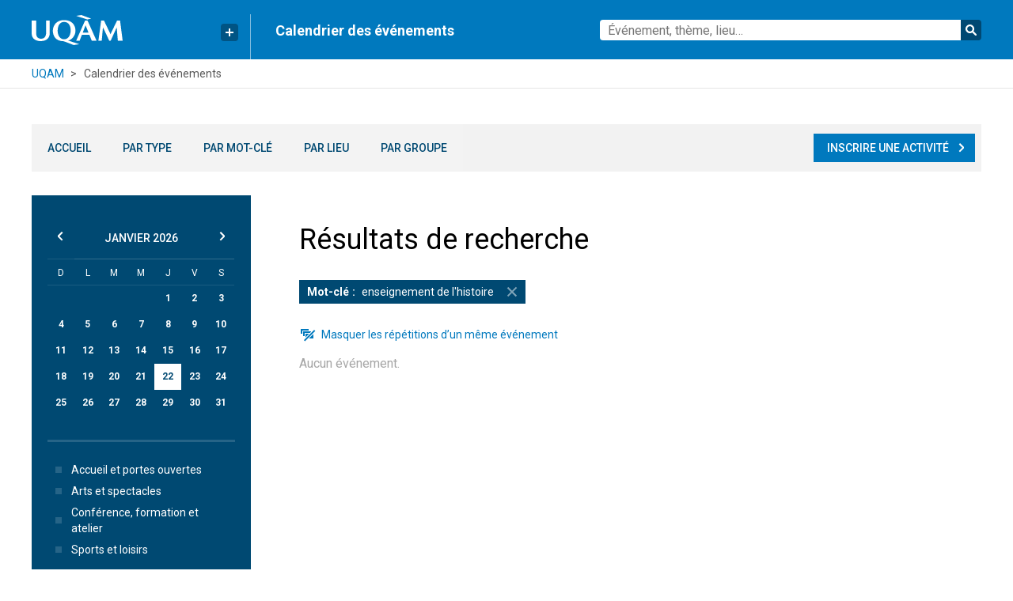

--- FILE ---
content_type: text/html; charset=utf-8
request_url: https://uqam.caligram.com/evenements?page=1&tags=3337
body_size: 45913
content:
<!doctype html>
<html lang="en-us" data-reactroot="" data-reactid="1" data-react-checksum="1980186818"><head data-reactid="2"><script data-reactid="3">
              (function(w,d,s,l,i){w[l]=w[l]||[];w[l].push({'gtm.start':
              new Date().getTime(),event:'gtm.js'});var f=d.getElementsByTagName(s)[0],
              j=d.createElement(s),dl=l!='dataLayer'?'&l='+l:'';j.async=true;j.src=
              'https://www.googletagmanager.com/gtm.js?id='+i+dl;f.parentNode.insertBefore(j,f);
              })(window,document,'script','dataLayer','GTM-5H2FH4K');
            </script><title data-reactid="4">UQAM | Calendrier des événements</title><meta charset="utf-8" data-rdm="true" data-reactid="5"/><meta property="og:site_name" content="UQAM | Calendrier des événements" data-rdm="true" data-reactid="6"/><meta property="og:image" content="https://uqam.ca/wp-content/uploads/uqam_social_fb-e1521748234231.png" data-rdm="true" data-reactid="7"/><meta property="og:image:secure_url" content="https://uqam.ca/wp-content/uploads/uqam_social_fb-e1521748234231.png" data-rdm="true" data-reactid="8"/><meta property="og:image:width" content="800" data-rdm="true" data-reactid="9"/><meta property="og:image:height" content="400" data-rdm="true" data-reactid="10"/><meta property="og:locale" content="fr_CA" data-rdm="true" data-reactid="11"/><meta property="og:title" content="UQAM | Calendrier des événements" data-rdm="true" data-reactid="12"/><meta property="og:description" content="Le calendrier des événements et activités culturelles de l&#x27;UQAM" data-rdm="true" data-reactid="13"/><meta property="twitter:card" content="summary" data-rdm="true" data-reactid="14"/><meta property="twitter:site" content="@uqam" data-rdm="true" data-reactid="15"/><meta property="twitter:creator" content="@uqam" data-rdm="true" data-reactid="16"/><meta property="twitter:title" content="UQAM | Calendrier des événements" data-rdm="true" data-reactid="17"/><meta property="twitter:description" content="Le calendrier des événements et activités culturelles de l&#x27;UQAM" data-rdm="true" data-reactid="18"/><meta property="twitter:image" content="https://uqam.ca/wp-content/uploads/uqam_social.png" data-rdm="true" data-reactid="19"/><meta property="twitter:image:width" content="800" data-rdm="true" data-reactid="20"/><meta property="twitter:image:height" content="800" data-rdm="true" data-reactid="21"/><meta name="description" content="Un calendrier propulsé par Caligram." data-rdm="true" data-reactid="22"/><link rel="shortcut icon" href="https://gabarit-adaptatif.uqam.ca/2014/css/image/favicon/favicon_uqam.ico" data-reactid="23"/><meta name="viewport" content="width=device-width, initial-scale=1" data-reactid="24"/><link href="/dist/main-75cf4a97710793f8f983.css" media="screen, projection" rel="stylesheet" type="text/css" charset="UTF-8" data-reactid="25"/><script type="text/javascript" src="https://maps.googleapis.com/maps/api/js?key=AIzaSyCoqafsgkxhVHfJzd98ukP11rEVEiLjuyE&amp;v=3.20&amp;libraries=geometry,drawing" data-reactid="26"></script><script data-reactid="27">
              (function(i,s,o,g,r,a,m){i['GoogleAnalyticsObject']=r;i[r]=i[r]||function(){
              (i[r].q=i[r].q||[]).push(arguments)},i[r].l=1*new Date();a=s.createElement(o),
              m=s.getElementsByTagName(o)[0];a.async=1;a.src=g;m.parentNode.insertBefore(a,m)
              })(window,document,'script','https://www.google-analytics.com/analytics.js','ga');
              ga('create', 'UA-81893922-5', 'auto');
              ga('send', 'pageview');
            </script><script data-reactid="28">
              <!-- Google Tag Manager -->
              <script>
                (function(w,d,s,l,i){w[l]=w[l]||[];w[l].push({'gtm.start':
                new Date().getTime(),event:'gtm.js'});var f=d.getElementsByTagName(s)[0],
                j=d.createElement(s),dl=l!='dataLayer'?'&l='+l:'';j.async=true;j.src=
                'https://www.googletagmanager.com/gtm.js?id='+i+dl;f.parentNode.insertBefore(j,f);
                })(window,document,'script','dataLayer',GTM-5H2FH4K);
              </script>
              <!-- End Google Tag Manager --></script></head><body class="" data-reactid="29"><script data-reactid="30">
              <noscript><iframe src="https://www.googletagmanager.com/ns.html?id=GTM-5H2FH4K"
              height="0" width="0" style="display:none;visibility:hidden"></iframe></noscript>
            </script><div id="content" data-reactid="31"><div data-reactroot="" data-reactid="1" data-react-checksum="972141702"><div class="App" data-reactid="2"><header class="Header" data-reactid="3"><div class="main" data-reactid="4"><div class="responsive-container" data-reactid="5"><div class="logo" data-reactid="6"><a href="https://uqam.ca" data-reactid="7"><img src="/images/logo-uqam.svg" alt="UQAM | Calendrier des événements" data-reactid="8"/></a><div class="QuickLinks " data-reactid="9"><button type="button" class="Button primary fit hideTitle iconLeft" aria-label="Liens rapides de l’UQAM" title="Liens rapides de l’UQAM" data-reactid="10"><span data-reactid="11"><svg class="plus" version="1.1" id="Layer_1" x="0px" y="0px" width="10px" height="10px" viewBox="0 0 10 10" enable-background="new 0 0 10 10" xml:space="preserve" data-reactid="12"><polygon fill="#FFFFFF" points="10,4 6,4 6,0 4,0 4,4 0,4 0,6 4,6 4,10 6,10 6,6 10,6 " data-reactid="13"></polygon></svg></span></button><div class="menu" data-reactid="14"><ul data-reactid="15"><li data-reactid="16"><a href="http://www.uqam.ca/" data-reactid="17">Page d&#x27;accueil de l&#x27;UQAM</a></li><li data-reactid="18"><a href="http://www.etudier.uqam.ca/" data-reactid="19">Étudier à l&#x27;UQAM</a></li><li data-reactid="20"><a href="http://www.repertoire.uqam.ca" data-reactid="21">Bottin du personnel</a></li><li data-reactid="22"><a href="http://www.uqam.ca/campus" data-reactid="23">Carte du campus</a></li><li data-reactid="24"><a href="http://www.bibliotheques.uqam.ca/" data-reactid="25">Bibliothèques</a></li><li data-reactid="26"><a href="http://www.uqam.ca/joindre" data-reactid="27">Pour nous joindre</a></li></ul></div></div></div><div class="title" data-reactid="28"><span data-reactid="29">Calendrier des événements</span></div><form class="SearchBar" action="/evenements" method="get" data-reactid="30"><div class="icon-wrapper" data-reactid="31"><div class="icon" data-reactid="32"><svg width="18" height="18" viewBox="0 0 18 18" class="search" data-reactid="33"><path d="M12.016 10.979l4.725 4.87-1.346 1.305-4.69-4.834a5.853 5.853 0 0 1-3.517 1.172c-3.31 0-5.985-2.756-5.985-6.144 0-3.389 2.674-6.145 5.985-6.145 3.31 0 5.984 2.756 5.984 6.145a6.229 6.229 0 0 1-1.156 3.63zm-4.828.92c2.42 0 4.39-2.033 4.39-4.551 0-2.519-1.97-4.551-4.39-4.551s-4.391 2.032-4.391 4.55c0 2.52 1.971 4.551 4.39 4.551z" data-reactid="34"></path></svg></div><div role="combobox" aria-haspopup="listbox" aria-owns="react-autowhatever-1" aria-expanded="false" class="container" data-reactid="35"><input type="text" value="" autocomplete="off" aria-autocomplete="list" aria-controls="react-autowhatever-1" class="input" name="q" placeholder="Événement, thème, lieu…" data-reactid="36"/><div id="react-autowhatever-1" role="listbox" class="suggestionsContainer" data-reactid="37"></div></div></div><button type="submit" data-reactid="38">Rechercher</button></form></div></div><div class="breadcrumbs" data-reactid="39"><div class="responsive-container" data-reactid="40"><ul data-reactid="41"><li data-reactid="42"><a href="https://uqam.ca" data-reactid="43">UQAM</a></li><li data-reactid="44">Calendrier des événements</li></ul></div></div><div class="responsive-container" data-reactid="45"><nav class="Menu " data-reactid="46"><form class="SearchBar" action="/evenements" method="get" data-reactid="47"><div class="icon-wrapper" data-reactid="48"><div class="icon" data-reactid="49"><svg width="18" height="18" viewBox="0 0 18 18" class="search" data-reactid="50"><path d="M12.016 10.979l4.725 4.87-1.346 1.305-4.69-4.834a5.853 5.853 0 0 1-3.517 1.172c-3.31 0-5.985-2.756-5.985-6.144 0-3.389 2.674-6.145 5.985-6.145 3.31 0 5.984 2.756 5.984 6.145a6.229 6.229 0 0 1-1.156 3.63zm-4.828.92c2.42 0 4.39-2.033 4.39-4.551 0-2.519-1.97-4.551-4.39-4.551s-4.391 2.032-4.391 4.55c0 2.52 1.971 4.551 4.39 4.551z" data-reactid="51"></path></svg></div><div role="combobox" aria-haspopup="listbox" aria-owns="react-autowhatever-1" aria-expanded="false" class="container" data-reactid="52"><input type="text" value="" autocomplete="off" aria-autocomplete="list" aria-controls="react-autowhatever-1" class="input" name="q" placeholder="Événement, thème, lieu…" data-reactid="53"/><div id="react-autowhatever-1" role="listbox" class="suggestionsContainer" data-reactid="54"></div></div></div><button type="submit" data-reactid="55">Rechercher</button></form><ul data-reactid="56"><li data-reactid="57"><a href="/" data-reactid="58">Accueil</a></li><li data-reactid="59"><a href="/types" data-reactid="60">Par type</a></li><li data-reactid="61"><a href="/mots-cles" data-reactid="62">Par mot-clé</a></li><li data-reactid="63"><a href="/lieux" data-reactid="64">Par lieu</a></li><li data-reactid="65"><a href="/groupes" data-reactid="66">Par groupe</a></li><li class="mobile-only" data-reactid="67"><a href="/evenements#filters" data-reactid="68">Par date</a></li><li class="mobile-only add" data-reactid="69"><a href="/inscrire-une-activite" data-reactid="70">Inscrire une activité</a></li><li class="desktop-only add" data-reactid="71"><a class="Button primary fit iconRight" href="/inscrire-une-activite" data-reactid="72"><span data-reactid="73">Inscrire une activité</span><svg class="chevronRight" width="18px" height="18px" viewBox="0 0 18 18" version="1.1" data-reactid="74"><title data-reactid="75">chevronRight</title><desc data-reactid="76">Created with Sketch.</desc><defs data-reactid="77"></defs><g id="Page-1" stroke="none" stroke-width="1" fill="none" fill-rule="evenodd" data-reactid="78"><g id="chevronRight" fill="#000000" data-reactid="79"><polygon id="Page-1" points="8.00400015 3.0001 6.59000015 4.4141 10.8830002 8.7071 6.59000015 13.0001 8.00400015 14.4141 13.0040002 9.4131 13.0040002 7.9991" data-reactid="80"></polygon></g></g></svg></a></li></ul><ul data-reactid="81"><li class="mobile-only external" data-reactid="82"><a href="http://www.etudier.uqam.ca/calendrier" class="external" target="_blank" rel="noopener noreferrer" data-reactid="83"><!-- react-text: 84 -->Calendrier universitaire et dates importantes<!-- /react-text --><svg class="chevronRight" width="18px" height="18px" viewBox="0 0 18 18" version="1.1" data-reactid="85"><title data-reactid="86">chevronRight</title><desc data-reactid="87">Created with Sketch.</desc><defs data-reactid="88"></defs><g id="Page-1" stroke="none" stroke-width="1" fill="none" fill-rule="evenodd" data-reactid="89"><g id="chevronRight" fill="#000000" data-reactid="90"><polygon id="Page-1" points="8.00400015 3.0001 6.59000015 4.4141 10.8830002 8.7071 6.59000015 13.0001 8.00400015 14.4141 13.0040002 9.4131 13.0040002 7.9991" data-reactid="91"></polygon></g></g></svg></a></li><li class="mobile-only external" data-reactid="92"><a href="https://etudier.uqam.ca/programmes" class="external" target="_blank" rel="noopener noreferrer" data-reactid="93"><!-- react-text: 94 -->Programmes d’études et cours crédités<!-- /react-text --><svg class="chevronRight" width="18px" height="18px" viewBox="0 0 18 18" version="1.1" data-reactid="95"><title data-reactid="96">chevronRight</title><desc data-reactid="97">Created with Sketch.</desc><defs data-reactid="98"></defs><g id="Page-1" stroke="none" stroke-width="1" fill="none" fill-rule="evenodd" data-reactid="99"><g id="chevronRight" fill="#000000" data-reactid="100"><polygon id="Page-1" points="8.00400015 3.0001 6.59000015 4.4141 10.8830002 8.7071 6.59000015 13.0001 8.00400015 14.4141 13.0040002 9.4131 13.0040002 7.9991" data-reactid="101"></polygon></g></g></svg></a></li></ul><button type="button" class="Button close secondary fit iconLeft" data-reactid="102"><span data-reactid="103"><svg width="18" height="18" viewBox="0 0 18 18" class="chevronUp" data-reactid="104"><path d="M11.563 10.626h2.617L9.09 6 4 10.626h2.617L9.09 8.378z" data-reactid="105"></path></svg><!-- react-text: 106 -->Fermer<!-- /react-text --></span></button></nav></div></header><div data-reactid="107"><!-- react-empty: 108 --><div class="Events container" data-reactid="109"><main class="EventBrowser list" data-reactid="110"><div data-reactid="111"><form class="SearchBar" action="/evenements" method="get" data-reactid="112"><div class="icon-wrapper" data-reactid="113"><div class="icon" data-reactid="114"><svg width="18" height="18" viewBox="0 0 18 18" class="search" data-reactid="115"><path d="M12.016 10.979l4.725 4.87-1.346 1.305-4.69-4.834a5.853 5.853 0 0 1-3.517 1.172c-3.31 0-5.985-2.756-5.985-6.144 0-3.389 2.674-6.145 5.985-6.145 3.31 0 5.984 2.756 5.984 6.145a6.229 6.229 0 0 1-1.156 3.63zm-4.828.92c2.42 0 4.39-2.033 4.39-4.551 0-2.519-1.97-4.551-4.39-4.551s-4.391 2.032-4.391 4.55c0 2.52 1.971 4.551 4.39 4.551z" data-reactid="116"></path></svg></div><div role="combobox" aria-haspopup="listbox" aria-owns="react-autowhatever-1" aria-expanded="false" class="container" data-reactid="117"><input type="text" value="" autocomplete="off" aria-autocomplete="list" aria-controls="react-autowhatever-1" class="input" name="q" placeholder="Événement, thème, lieu…" data-reactid="118"/><div id="react-autowhatever-1" role="listbox" class="suggestionsContainer" data-reactid="119"></div></div></div><button type="submit" data-reactid="120">Rechercher</button></form><a href="#filters" class="Button filtersLink secondary full" data-reactid="121"><span data-reactid="122"><!-- react-text: 123 -->Filtrer par date, lieu, type d’activité...<!-- /react-text --></span></a><div class="events" data-reactid="124"><div class="EventList" data-reactid="125"><h2 data-reactid="126">Résultats de recherche</h2><div class=" " data-reactid="127"><ul class="SelectionList ActiveFilters selected inline" data-reactid="128"><li data-reactid="129"><button type="button" class="SelectableLabel filter selected" data-reactid="130"><span class="group" data-reactid="131">Mot-clé</span><!-- react-text: 132 -->enseignement de l&#x27;histoire<!-- /react-text --><svg class="x" width="18px" height="18px" viewBox="0 0 18 18" version="1.1" data-reactid="133"><title data-reactid="134">x</title><desc data-reactid="135">Created with Sketch.</desc><defs data-reactid="136"></defs><g id="x" stroke="none" stroke-width="1" fill="none" fill-rule="evenodd" data-reactid="137"><polygon id="Fill-1" fill="#000000" points="13.855 2.75 8.93700002 7.668 4.14400002 2.875 2.73000002 4.29 7.52400002 9.081 2.85400002 13.752 4.26800002 15.165 8.93700002 10.496 13.698 15.258 15.113 13.844 10.351 9.081 15.269 4.165" data-reactid="138"></polygon></g></svg></button></li><li class="clear" data-reactid="139"><button type="button" class="SelectableLabel filter " data-reactid="140"><!-- react-text: 141 -->Retirer tous les critères de recherche<!-- /react-text --><svg class="x" width="18px" height="18px" viewBox="0 0 18 18" version="1.1" data-reactid="142"><title data-reactid="143">x</title><desc data-reactid="144">Created with Sketch.</desc><defs data-reactid="145"></defs><g id="x" stroke="none" stroke-width="1" fill="none" fill-rule="evenodd" data-reactid="146"><polygon id="Fill-1" fill="#000000" points="13.855 2.75 8.93700002 7.668 4.14400002 2.875 2.73000002 4.29 7.52400002 9.081 2.85400002 13.752 4.26800002 15.165 8.93700002 10.496 13.698 15.258 15.113 13.844 10.351 9.081 15.269 4.165" data-reactid="147"></polygon></g></svg></button></li></ul></div><button type="button" class="Button recurrences borderless fit iconLeft" data-reactid="148"><span data-reactid="149"><svg class="hideRecurrences" width="21px" height="18px" viewBox="0 0 21 18" version="1.1" data-reactid="150"><title data-reactid="151">hideRecurrences</title><desc data-reactid="152">Created with Sketch.</desc><defs data-reactid="153"></defs><g id="hideRecurrences" stroke="none" stroke-width="1" fill="none" fill-rule="evenodd" data-reactid="154"><polygon id="Fill-1" fill="#000000" points="2 2 2 4.001 2 8 4 8 4 4.001 12 4.001 12 2" data-reactid="155"></polygon><polygon id="Fill-2" fill="#000000" points="15 5.0005 7 5.0005 5 5.0005 5 7.0005 5 11.0005 7 11.0005 7 7.0005 13.671 7.0005 15 5.6715" data-reactid="156"></polygon><polygon id="Fill-3" fill="#000000" points="8 8.0005 8 12.6715 12.671 8.0005" data-reactid="157"></polygon><polygon id="Fill-4" fill="#000000" points="18 14.0005 18 8.3295 12.329 14.0005" data-reactid="158"></polygon><polygon id="Fill-5" fill="#000000" points="6.0428 16.0436 7.4568 17.4576 20.4568 4.4566 19.0428 3.0436" data-reactid="159"></polygon></g></svg><!-- react-text: 160 -->Masquer les répétitions d’un même événement<!-- /react-text --></span></button><p class="empty" data-reactid="161">Aucun événement.</p></div></div><div class="filters" data-reactid="162"><nav id="filters" class="Filters" data-reactid="163"><div class="CalendarContainer" data-reactid="164"><button class="previous" type="button" data-reactid="165"><svg class="chevronLeft" width="18px" height="18px" viewBox="0 0 18 18" version="1.1" data-reactid="166"><title data-reactid="167">chevronLeft</title><desc data-reactid="168">Created with Sketch.</desc><defs data-reactid="169"></defs><g id="Page-1" stroke="none" stroke-width="1" fill="none" fill-rule="evenodd" data-reactid="170"><g id="chevronLeft" fill="#000000" data-reactid="171"><polygon id="Page-1" transform="translate(8.207030, 8.707050) scale(-1, 1) translate(-8.207030, -8.707050) " points="6.414 3.0001 5 4.4141 9.293 8.7071 5 13.0001 6.414 14.4141 11.414 9.4131 11.414 7.9991" data-reactid="172"></polygon></g></g></svg></button><button class="next" type="button" data-reactid="173"><svg class="chevronRight" width="18px" height="18px" viewBox="0 0 18 18" version="1.1" data-reactid="174"><title data-reactid="175">chevronRight</title><desc data-reactid="176">Created with Sketch.</desc><defs data-reactid="177"></defs><g id="Page-1" stroke="none" stroke-width="1" fill="none" fill-rule="evenodd" data-reactid="178"><g id="chevronRight" fill="#000000" data-reactid="179"><polygon id="Page-1" points="8.00400015 3.0001 6.59000015 4.4141 10.8830002 8.7071 6.59000015 13.0001 8.00400015 14.4141 13.0040002 9.4131 13.0040002 7.9991" data-reactid="180"></polygon></g></g></svg></button><table class="Calendar " data-reactid="181"><thead data-reactid="182"><tr class="month-header" data-reactid="183"><th colspan="7" data-reactid="184"><span class="month" data-reactid="185">juillet</span><!-- react-text: 186 --> <!-- /react-text --><span class="year" data-reactid="187">2025</span></th></tr></thead><thead data-reactid="188"><tr class="days-header" data-reactid="189"><th class="DayOfWeek" data-reactid="190">D</th><th class="DayOfWeek" data-reactid="191">L</th><th class="DayOfWeek" data-reactid="192">M</th><th class="DayOfWeek" data-reactid="193">M</th><th class="DayOfWeek" data-reactid="194">J</th><th class="DayOfWeek" data-reactid="195">V</th><th class="DayOfWeek" data-reactid="196">S</th></tr></thead><tbody data-reactid="197"><tr class="Week" data-reactid="198"><td class="Day other-month" data-date="2025-06-29T04:00:00.000Z" data-day="29" data-reactid="199"><button class="Day-inner" type="button" data-reactid="200">29</button></td><td class="Day other-month" data-date="2025-06-30T04:00:00.000Z" data-day="30" data-reactid="201"><button class="Day-inner" type="button" data-reactid="202">30</button></td><td class="Day" data-date="2025-07-01T04:00:00.000Z" data-day="1" data-reactid="203"><button class="Day-inner" type="button" data-reactid="204">1</button></td><td class="Day" data-date="2025-07-02T04:00:00.000Z" data-day="2" data-reactid="205"><button class="Day-inner" type="button" data-reactid="206">2</button></td><td class="Day" data-date="2025-07-03T04:00:00.000Z" data-day="3" data-reactid="207"><button class="Day-inner" type="button" data-reactid="208">3</button></td><td class="Day" data-date="2025-07-04T04:00:00.000Z" data-day="4" data-reactid="209"><button class="Day-inner" type="button" data-reactid="210">4</button></td><td class="Day" data-date="2025-07-05T04:00:00.000Z" data-day="5" data-reactid="211"><button class="Day-inner" type="button" data-reactid="212">5</button></td></tr><tr class="Week" data-reactid="213"><td class="Day" data-date="2025-07-06T04:00:00.000Z" data-day="6" data-reactid="214"><button class="Day-inner" type="button" data-reactid="215">6</button></td><td class="Day" data-date="2025-07-07T04:00:00.000Z" data-day="7" data-reactid="216"><button class="Day-inner" type="button" data-reactid="217">7</button></td><td class="Day" data-date="2025-07-08T04:00:00.000Z" data-day="8" data-reactid="218"><button class="Day-inner" type="button" data-reactid="219">8</button></td><td class="Day" data-date="2025-07-09T04:00:00.000Z" data-day="9" data-reactid="220"><button class="Day-inner" type="button" data-reactid="221">9</button></td><td class="Day" data-date="2025-07-10T04:00:00.000Z" data-day="10" data-reactid="222"><button class="Day-inner" type="button" data-reactid="223">10</button></td><td class="Day" data-date="2025-07-11T04:00:00.000Z" data-day="11" data-reactid="224"><button class="Day-inner" type="button" data-reactid="225">11</button></td><td class="Day" data-date="2025-07-12T04:00:00.000Z" data-day="12" data-reactid="226"><button class="Day-inner" type="button" data-reactid="227">12</button></td></tr><tr class="Week" data-reactid="228"><td class="Day" data-date="2025-07-13T04:00:00.000Z" data-day="13" data-reactid="229"><button class="Day-inner" type="button" data-reactid="230">13</button></td><td class="Day" data-date="2025-07-14T04:00:00.000Z" data-day="14" data-reactid="231"><button class="Day-inner" type="button" data-reactid="232">14</button></td><td class="Day" data-date="2025-07-15T04:00:00.000Z" data-day="15" data-reactid="233"><button class="Day-inner" type="button" data-reactid="234">15</button></td><td class="Day" data-date="2025-07-16T04:00:00.000Z" data-day="16" data-reactid="235"><button class="Day-inner" type="button" data-reactid="236">16</button></td><td class="Day" data-date="2025-07-17T04:00:00.000Z" data-day="17" data-reactid="237"><button class="Day-inner" type="button" data-reactid="238">17</button></td><td class="Day" data-date="2025-07-18T04:00:00.000Z" data-day="18" data-reactid="239"><button class="Day-inner" type="button" data-reactid="240">18</button></td><td class="Day" data-date="2025-07-19T04:00:00.000Z" data-day="19" data-reactid="241"><button class="Day-inner" type="button" data-reactid="242">19</button></td></tr><tr class="Week" data-reactid="243"><td class="Day" data-date="2025-07-20T04:00:00.000Z" data-day="20" data-reactid="244"><button class="Day-inner" type="button" data-reactid="245">20</button></td><td class="Day" data-date="2025-07-21T04:00:00.000Z" data-day="21" data-reactid="246"><button class="Day-inner" type="button" data-reactid="247">21</button></td><td class="Day" data-date="2025-07-22T04:00:00.000Z" data-day="22" data-reactid="248"><button class="Day-inner" type="button" data-reactid="249">22</button></td><td class="Day" data-date="2025-07-23T04:00:00.000Z" data-day="23" data-reactid="250"><button class="Day-inner" type="button" data-reactid="251">23</button></td><td class="Day" data-date="2025-07-24T04:00:00.000Z" data-day="24" data-reactid="252"><button class="Day-inner" type="button" data-reactid="253">24</button></td><td class="Day" data-date="2025-07-25T04:00:00.000Z" data-day="25" data-reactid="254"><button class="Day-inner" type="button" data-reactid="255">25</button></td><td class="Day" data-date="2025-07-26T04:00:00.000Z" data-day="26" data-reactid="256"><button class="Day-inner" type="button" data-reactid="257">26</button></td></tr><tr class="Week" data-reactid="258"><td class="Day" data-date="2025-07-27T04:00:00.000Z" data-day="27" data-reactid="259"><button class="Day-inner" type="button" data-reactid="260">27</button></td><td class="Day" data-date="2025-07-28T04:00:00.000Z" data-day="28" data-reactid="261"><button class="Day-inner" type="button" data-reactid="262">28</button></td><td class="Day" data-date="2025-07-29T04:00:00.000Z" data-day="29" data-reactid="263"><button class="Day-inner" type="button" data-reactid="264">29</button></td><td class="Day" data-date="2025-07-30T04:00:00.000Z" data-day="30" data-reactid="265"><button class="Day-inner" type="button" data-reactid="266">30</button></td><td class="Day" data-date="2025-07-31T04:00:00.000Z" data-day="31" data-reactid="267"><button class="Day-inner" type="button" data-reactid="268">31</button></td><td class="Day other-month" data-date="2025-08-01T04:00:00.000Z" data-day="1" data-reactid="269"><button class="Day-inner" type="button" data-reactid="270">1</button></td><td class="Day other-month" data-date="2025-08-02T04:00:00.000Z" data-day="2" data-reactid="271"><button class="Day-inner" type="button" data-reactid="272">2</button></td></tr></tbody></table></div><section class="HeadingBlock types" data-reactid="273"><h1 data-reactid="274"><!-- react-text: 275 -->Types<!-- /react-text --></h1><div class=" " data-reactid="276"><ul class="SelectionList   list" data-reactid="277"><li class="clear" data-reactid="278"><button type="button" class="SelectableLabel filter selected" data-reactid="279"><!-- react-text: 280 -->Par type<!-- /react-text --><svg class="checkmark" width="18px" height="18px" viewBox="0 0 18 18" version="1.1" data-reactid="281"><title data-reactid="282">checkmark</title><desc data-reactid="283">Created with Sketch.</desc><defs data-reactid="284"></defs><g id="Page-1" stroke="none" stroke-width="1" fill="none" fill-rule="evenodd" data-reactid="285"><g id="checkmark" fill="#000000" data-reactid="286"><polygon id="Page-1" points="13.07 5.00025 8.242 9.82825 5.414 7.00025 4 8.41425 8.242 12.65625 14.484 6.41425" data-reactid="287"></polygon></g></g></svg></button></li><li data-reactid="288"><button type="button" class="SelectableLabel filter " data-reactid="289"><!-- react-text: 290 -->Accueil et portes ouvertes<!-- /react-text --><svg class="bullet" width="18px" height="18px" viewBox="0 0 18 18" version="1.1" data-reactid="291"><title data-reactid="292">bullet</title><desc data-reactid="293">Created with Sketch.</desc><defs data-reactid="294"></defs><g id="Page-1" stroke="none" stroke-width="1" fill="none" fill-rule="evenodd" data-reactid="295"><g id="bullet" fill="#000000" data-reactid="296"><rect id="Rectangle" x="5" y="5" width="8" height="8" data-reactid="297"></rect></g></g></svg></button></li><li data-reactid="298"><button type="button" class="SelectableLabel filter " data-reactid="299"><!-- react-text: 300 -->Arts et spectacles<!-- /react-text --><svg class="bullet" width="18px" height="18px" viewBox="0 0 18 18" version="1.1" data-reactid="301"><title data-reactid="302">bullet</title><desc data-reactid="303">Created with Sketch.</desc><defs data-reactid="304"></defs><g id="Page-1" stroke="none" stroke-width="1" fill="none" fill-rule="evenodd" data-reactid="305"><g id="bullet" fill="#000000" data-reactid="306"><rect id="Rectangle" x="5" y="5" width="8" height="8" data-reactid="307"></rect></g></g></svg></button></li><li data-reactid="308"><button type="button" class="SelectableLabel filter " data-reactid="309"><!-- react-text: 310 -->Conférence, formation et atelier<!-- /react-text --><svg class="bullet" width="18px" height="18px" viewBox="0 0 18 18" version="1.1" data-reactid="311"><title data-reactid="312">bullet</title><desc data-reactid="313">Created with Sketch.</desc><defs data-reactid="314"></defs><g id="Page-1" stroke="none" stroke-width="1" fill="none" fill-rule="evenodd" data-reactid="315"><g id="bullet" fill="#000000" data-reactid="316"><rect id="Rectangle" x="5" y="5" width="8" height="8" data-reactid="317"></rect></g></g></svg></button></li><li data-reactid="318"><button type="button" class="SelectableLabel filter " data-reactid="319"><!-- react-text: 320 -->Sports et loisirs<!-- /react-text --><svg class="bullet" width="18px" height="18px" viewBox="0 0 18 18" version="1.1" data-reactid="321"><title data-reactid="322">bullet</title><desc data-reactid="323">Created with Sketch.</desc><defs data-reactid="324"></defs><g id="Page-1" stroke="none" stroke-width="1" fill="none" fill-rule="evenodd" data-reactid="325"><g id="bullet" fill="#000000" data-reactid="326"><rect id="Rectangle" x="5" y="5" width="8" height="8" data-reactid="327"></rect></g></g></svg></button></li></ul></div></section><a href="http://www.etudier.uqam.ca/calendrier" class="external" target="_blank" rel="noopener noreferrer" data-reactid="328"><!-- react-text: 329 -->Calendrier universitaire et dates importantes<!-- /react-text --><svg class="chevronRight" width="18px" height="18px" viewBox="0 0 18 18" version="1.1" data-reactid="330"><title data-reactid="331">chevronRight</title><desc data-reactid="332">Created with Sketch.</desc><defs data-reactid="333"></defs><g id="Page-1" stroke="none" stroke-width="1" fill="none" fill-rule="evenodd" data-reactid="334"><g id="chevronRight" fill="#000000" data-reactid="335"><polygon id="Page-1" points="8.00400015 3.0001 6.59000015 4.4141 10.8830002 8.7071 6.59000015 13.0001 8.00400015 14.4141 13.0040002 9.4131 13.0040002 7.9991" data-reactid="336"></polygon></g></g></svg></a><a href="https://etudier.uqam.ca/programmes" class="external" target="_blank" rel="noopener noreferrer" data-reactid="337"><!-- react-text: 338 -->Programmes d’études et cours crédités<!-- /react-text --><svg class="chevronRight" width="18px" height="18px" viewBox="0 0 18 18" version="1.1" data-reactid="339"><title data-reactid="340">chevronRight</title><desc data-reactid="341">Created with Sketch.</desc><defs data-reactid="342"></defs><g id="Page-1" stroke="none" stroke-width="1" fill="none" fill-rule="evenodd" data-reactid="343"><g id="chevronRight" fill="#000000" data-reactid="344"><polygon id="Page-1" points="8.00400015 3.0001 6.59000015 4.4141 10.8830002 8.7071 6.59000015 13.0001 8.00400015 14.4141 13.0040002 9.4131 13.0040002 7.9991" data-reactid="345"></polygon></g></g></svg></a></nav></div></div></main></div></div><footer class="Footer" data-reactid="346"><div class="container" data-reactid="347"><div class="institution" data-reactid="348"><!-- react-text: 349 -->UQAM<!-- /react-text --><span class="fullName" data-reactid="350"> - Université du Québec à Montréal</span></div><div class="info" data-reactid="351"><!-- react-text: 352 -->Calendrier des événements<!-- /react-text --><span class="contact" data-reactid="353"><svg class="chevronRight" width="18px" height="18px" viewBox="0 0 18 18" version="1.1" data-reactid="354"><title data-reactid="355">chevronRight</title><desc data-reactid="356">Created with Sketch.</desc><defs data-reactid="357"></defs><g id="Page-1" stroke="none" stroke-width="1" fill="none" fill-rule="evenodd" data-reactid="358"><g id="chevronRight" fill="#000000" data-reactid="359"><polygon id="Page-1" points="8.00400015 3.0001 6.59000015 4.4141 10.8830002 8.7071 6.59000015 13.0001 8.00400015 14.4141 13.0040002 9.4131 13.0040002 7.9991" data-reactid="360"></polygon></g></g></svg><a href="mailto:evenements@uqam.ca" data-reactid="361">evenements@uqam.ca</a></span></div></div></footer></div></div></div><script charset="UTF-8" data-reactid="32">window.__data={"router":{"routes":[{"path":"\u002F","component":function ConnectData() {
        (0, _classCallCheck3.default)(this, ConnectData);
        return (0, _possibleConstructorReturn3.default)(this, (ConnectData.__proto__ || (0, _getPrototypeOf2.default)(ConnectData)).apply(this, arguments));
      },"indexRoute":{"component":function ConnectData() {
        (0, _classCallCheck3.default)(this, ConnectData);
        return (0, _possibleConstructorReturn3.default)(this, (ConnectData.__proto__ || (0, _getPrototypeOf2.default)(ConnectData)).apply(this, arguments));
      }},"childRoutes":[{"component":function ConnectData() {
        (0, _classCallCheck3.default)(this, ConnectData);
        return (0, _possibleConstructorReturn3.default)(this, (ConnectData.__proto__ || (0, _getPrototypeOf2.default)(ConnectData)).apply(this, arguments));
      },"childRoutes":[{"path":"\u002Fevenements"}]},{"component":function ConnectData() {
        (0, _classCallCheck3.default)(this, ConnectData);
        return (0, _possibleConstructorReturn3.default)(this, (ConnectData.__proto__ || (0, _getPrototypeOf2.default)(ConnectData)).apply(this, arguments));
      },"childRoutes":[{"path":"\u002Fevenements\u002F:slug\u002F:id"}]},{"component":function ConnectData() {
        (0, _classCallCheck3.default)(this, ConnectData);
        return (0, _possibleConstructorReturn3.default)(this, (ConnectData.__proto__ || (0, _getPrototypeOf2.default)(ConnectData)).apply(this, arguments));
      },"childRoutes":[{"path":"\u002Ftypes"}]},{"component":function ConnectData() {
        (0, _classCallCheck3.default)(this, ConnectData);
        return (0, _possibleConstructorReturn3.default)(this, (ConnectData.__proto__ || (0, _getPrototypeOf2.default)(ConnectData)).apply(this, arguments));
      },"childRoutes":[{"path":"\u002Fmots-cles"}]},{"component":function ConnectData() {
        (0, _classCallCheck3.default)(this, ConnectData);
        return (0, _possibleConstructorReturn3.default)(this, (ConnectData.__proto__ || (0, _getPrototypeOf2.default)(ConnectData)).apply(this, arguments));
      },"childRoutes":[{"path":"\u002Flieux"}]},{"component":function ConnectData() {
        (0, _classCallCheck3.default)(this, ConnectData);
        return (0, _possibleConstructorReturn3.default)(this, (ConnectData.__proto__ || (0, _getPrototypeOf2.default)(ConnectData)).apply(this, arguments));
      },"childRoutes":[{"path":"\u002Fgroupes"}]},{"component":function AddEvent() {
  return _react2.default.createElement(
    'div',
    { className: 'AddEvent' },
    _react2.default.createElement(_reactDocumentMeta2.default, _config2.default.app),
    _react2.default.createElement(
      _caligramReact.Page,
      { title: 'Inscrire une activit\xE9', layout: 'wide' },
      _react2.default.createElement(
        'div',
        { className: 'connectionOptions' },
        _react2.default.createElement(
          'p',
          null,
          'Pour proposer une activit\xE9 au calendrier, vous devez d\u2019abord vous cr\xE9er un compte. Si vous en avez d\xE9j\xE0 un, connectez-vous directement.'
        ),
        _react2.default.createElement(_caligramReact.Button, { title: 'Cr\xE9er un compte', href: 'https://admin.caligram.com/register/22/Calendrier de l\'Universit\xE9 du Qu\xE9bec \xE0 Montr\xE9al', type: 'secondary' }),
        _react2.default.createElement(_caligramReact.Button, { title: 'Connexion', href: 'https://admin.caligram.com', type: 'primary' })
      )
    ),
    _react2.default.createElement(
      'div',
      { className: 'filters' },
      _react2.default.createElement(_FiltersContainer2.default, null)
    )
  );
},"childRoutes":[{"path":"\u002Finscrire-une-activite"}]},{"path":"*","component":function NotFound() {
  return _react2.default.createElement(
    _caligramReact.Page,
    { title: 'Oups!' },
    _react2.default.createElement(
      'p',
      null,
      'Cette page n\u2019existe pas.'
    )
  );
},"status":404}]},{"component":function ConnectData() {
        (0, _classCallCheck3.default)(this, ConnectData);
        return (0, _possibleConstructorReturn3.default)(this, (ConnectData.__proto__ || (0, _getPrototypeOf2.default)(ConnectData)).apply(this, arguments));
      },"childRoutes":[{"path":"\u002Fevenements"}]},{"path":"\u002Fevenements"}],"params":{},"location":{"pathname":"\u002Fevenements","search":"?page=1&tags=3337","hash":"","state":null,"action":"POP","key":"a7fnga","query":{"page":"1","tags":"3337"},"$searchBase":{"search":"?page=1&tags=3337","searchBase":""}},"components":[function ConnectData() {
        (0, _classCallCheck3.default)(this, ConnectData);
        return (0, _possibleConstructorReturn3.default)(this, (ConnectData.__proto__ || (0, _getPrototypeOf2.default)(ConnectData)).apply(this, arguments));
      },function ConnectData() {
        (0, _classCallCheck3.default)(this, ConnectData);
        return (0, _possibleConstructorReturn3.default)(this, (ConnectData.__proto__ || (0, _getPrototypeOf2.default)(ConnectData)).apply(this, arguments));
      },null]},"audiences":{"data":[],"config":{"inFilters":false},"loaded":false,"loading":false,"menu":[],"selected":[],"disclosed":[],"showAll":false,"treeView":false,"tops":{"loaded":false,"loading":false,"items":[]}},"events":{"data":[],"geoData":[],"loaded":true,"loading":false,"map":{"centerLat":45.562371,"centerLng":-73.600579,"initialZoom":15},"mapView":false,"pagination":{"total":0,"count":0,"per_page":20,"current_page":1,"total_pages":1,"links":[]},"promise":null,"recurrences":true,"selectedRange":{"start":null,"end":null}},"eventDetail":{"error":null,"data":null,"loaded":false,"loading":false},"featured":{"data":[],"loaded":false,"loading":false,"pagination":{"current_page":null,"total_pages":null},"promise":null},"organizations":{"data":[{"group":"organizations","id":83,"label":"Université du Québec à Montréal","name":"Université du Québec à Montréal","parent_id":null,"references":25,"tag":"Présenté par","children":[{"group":"organizations","id":298,"label":"Autres","name":"Autres","parent_id":83,"references":1,"tag":"Présenté par","children":[{"group":"organizations","id":143,"label":"Centre sportif","name":"Centre sportif","parent_id":298,"references":3,"tag":"Présenté par","children":[],"_references":3},{"group":"organizations","id":148,"label":"Services alimentaires","name":"Services alimentaires","parent_id":298,"references":9,"tag":"Présenté par","children":[],"_references":9}],"_references":1},{"group":"organizations","id":832,"label":"Bibliothèque et Archives nationales du Québec (BAnQ)","name":"Bibliothèque et Archives nationales du Québec (BAnQ)","parent_id":83,"references":1,"tag":"Présenté par","children":[],"_references":1},{"group":"organizations","id":396,"label":"Centre Pierre-Péladeau","name":"Centre Pierre-Péladeau","parent_id":83,"references":1,"tag":"Présenté par","children":[],"_references":1},{"group":"organizations","id":483,"label":"Choeur de l'UQAM","name":"Choeur de l'UQAM","parent_id":83,"references":1,"tag":"Présenté par","children":[],"_references":1},{"group":"organizations","id":392,"label":"Coeur des sciences","name":"Coeur des sciences","parent_id":83,"references":5,"tag":"Présenté par","children":[],"_references":5},{"group":"organizations","id":293,"label":"Direction","name":"Direction","parent_id":83,"references":10,"tag":"Présenté par","children":[{"group":"organizations","id":86,"label":"Rectorat","name":"Rectorat","parent_id":293,"references":1,"tag":"Présenté par","children":[],"_references":1},{"group":"organizations","id":557,"label":"Vice-rectorat au développement humain et organisationnel","name":"Vice-rectorat au développement humain et organisationnel","parent_id":293,"tag":"Présenté par","children":[{"group":"organizations","id":558,"label":"Service du développement organisationnel","name":"Service du développement organisationnel","parent_id":557,"tag":"Présenté par","children":[{"group":"organizations","id":145,"label":"UQAM Écoresponsable","name":"UQAM Écoresponsable","parent_id":558,"references":13,"tag":"Présenté par","children":[],"_references":13}],"_references":13}],"_references":0},{"group":"organizations","id":826,"label":"Vice-rectrice associée à la Relance du Quartier latin","name":"Vice-rectrice associée à la Relance du Quartier latin","parent_id":293,"tag":"Présenté par","children":[{"group":"organizations","id":831,"label":"Quartier latin","name":"Quartier latin","parent_id":826,"references":5,"tag":"Présenté par","children":[],"_references":5}],"_references":5}],"_references":10},{"group":"organizations","id":137,"label":"École des sciences de la gestion (ESG UQAM)","name":"École des sciences de la gestion (ESG UQAM)","parent_id":83,"references":2,"tag":"Présenté par","children":[{"group":"organizations","id":340,"label":"Centre d'entrepreneuriat de l'ESG UQAM","name":"Centre d'entrepreneuriat de l'ESG UQAM","parent_id":137,"references":2,"tag":"Présenté par","children":[],"_references":2},{"group":"organizations","id":202,"label":"Centre de recherche sur les innovations sociales (CRISES)","name":"Centre de recherche sur les innovations sociales (CRISES)","parent_id":137,"references":1,"tag":"Présenté par","children":[],"_references":1},{"group":"organizations","id":206,"label":"Chaire de recherche en patrimoine urbain","name":"Chaire de recherche en patrimoine urbain","parent_id":137,"references":1,"tag":"Présenté par","children":[],"_references":1},{"group":"organizations","id":184,"label":"École supérieure de mode","name":"École supérieure de mode","parent_id":137,"references":1,"tag":"Présenté par","children":[],"_references":1},{"group":"organizations","id":710,"label":"Observatoire canadien sur les crises et l'action humanitaire (OCCAH)","name":"Observatoire canadien sur les crises et l'action humanitaire (OCCAH)","parent_id":137,"references":1,"tag":"Présenté par","children":[],"_references":1},{"group":"organizations","id":403,"label":"Service de soutien à l'international ESG UQAM","name":"Service de soutien à l'international ESG UQAM","parent_id":137,"references":1,"tag":"Présenté par","children":[],"_references":1}],"_references":2},{"group":"organizations","id":150,"label":"Faculté de communication","name":"Faculté de communication","parent_id":83,"references":3,"tag":"Présenté par","children":[{"group":"organizations","id":784,"label":"Chaire de recherche du Canada sur les médias, les handicaps et les (auto)représentations","name":"Chaire de recherche du Canada sur les médias, les handicaps et les (auto)représentations","parent_id":150,"references":1,"tag":"Présenté par","children":[],"_references":1},{"group":"organizations","id":164,"label":"École de langues","name":"École de langues","parent_id":150,"references":3,"tag":"Présenté par","children":[],"_references":3},{"group":"organizations","id":165,"label":"École des médias","name":"École des médias","parent_id":150,"references":1,"tag":"Présenté par","children":[{"group":"organizations","id":466,"label":"labdoc (laboratoire de recherche sur les pratiques audiovisuelles documentaires)","name":"labdoc (laboratoire de recherche sur les pratiques audiovisuelles documentaires)","parent_id":165,"references":1,"tag":"Présenté par","children":[],"_references":1}],"_references":1}],"_references":3},{"group":"organizations","id":151,"label":"Faculté de science politique et de droit","name":"Faculté de science politique et de droit","parent_id":83,"references":3,"tag":"Présenté par","children":[{"group":"organizations","id":457,"label":"Centre d’analyse politique sur la constitution et le fédéralisme (CAP-CF)","name":"Centre d’analyse politique sur la constitution et le fédéralisme (CAP-CF)","parent_id":151,"references":1,"tag":"Présenté par","children":[],"_references":1},{"group":"organizations","id":476,"label":"Centre d’étude en pensée politique (CEPP)","name":"Centre d’étude en pensée politique (CEPP)","parent_id":151,"references":1,"tag":"Présenté par","children":[],"_references":1},{"group":"organizations","id":341,"label":"Centre de recherche interdisciplinaire sur la diversité et la démocratie (CRIDAQ)","name":"Centre de recherche interdisciplinaire sur la diversité et la démocratie (CRIDAQ)","parent_id":151,"references":3,"tag":"Présenté par","children":[],"_references":3},{"group":"organizations","id":345,"label":"Chaire de recherche du Canada en études québécoises et canadiennes (CRÉQC)","name":"Chaire de recherche du Canada en études québécoises et canadiennes (CRÉQC)","parent_id":151,"references":1,"tag":"Présenté par","children":[],"_references":1},{"group":"organizations","id":346,"label":"Chaire Raoul-Dandurand en études stratégiques et diplomatiques","name":"Chaire Raoul-Dandurand en études stratégiques et diplomatiques","parent_id":151,"references":1,"tag":"Présenté par","children":[],"_references":1},{"group":"organizations","id":168,"label":"Département des sciences juridiques","name":"Département des sciences juridiques","parent_id":151,"references":1,"tag":"Présenté par","children":[],"_references":1},{"group":"organizations","id":347,"label":"Institut d'études internationales de Montréal (IEIM)","name":"Institut d'études internationales de Montréal (IEIM)","parent_id":151,"references":1,"tag":"Présenté par","children":[],"_references":1}],"_references":3},{"group":"organizations","id":149,"label":"Faculté des arts","name":"Faculté des arts","parent_id":83,"references":2,"tag":"Présenté par","children":[{"group":"organizations","id":413,"label":"Centre de design","name":"Centre de design","parent_id":149,"references":1,"tag":"Présenté par","children":[],"_references":1},{"group":"organizations","id":225,"label":"Centre de recherche interuniversitaire sur la littérature et la culture au Québec (CRILCQ)","name":"Centre de recherche interuniversitaire sur la littérature et la culture au Québec (CRILCQ)","parent_id":149,"references":1,"tag":"Présenté par","children":[],"_references":1},{"group":"organizations","id":227,"label":"Centre interuniversitaire d'études sur les Lettres, les Arts et les Traditions (CELAT)","name":"Centre interuniversitaire d'études sur les Lettres, les Arts et les Traditions (CELAT)","parent_id":149,"references":2,"tag":"Présenté par","children":[],"_references":2},{"group":"organizations","id":158,"label":"Département d'études littéraires","name":"Département d'études littéraires","parent_id":149,"references":2,"tag":"Présenté par","children":[],"_references":2},{"group":"organizations","id":159,"label":"Département d'histoire de l'art","name":"Département d'histoire de l'art","parent_id":149,"references":1,"tag":"Présenté par","children":[{"group":"organizations","id":800,"label":"CIÉCO (Groupe de recherche et réflexion : Collections et Impératif événementiel \u002F The Convulsive collections)","name":"CIÉCO (Groupe de recherche et réflexion : Collections et Impératif événementiel \u002F The Convulsive collections)","parent_id":159,"references":1,"tag":"Présenté par","children":[],"_references":1}],"_references":1},{"group":"organizations","id":156,"label":"Département de danse","name":"Département de danse","parent_id":149,"references":1,"tag":"Présenté par","children":[],"_references":1},{"group":"organizations","id":160,"label":"Département de musique","name":"Département de musique","parent_id":149,"references":1,"tag":"Présenté par","children":[],"_references":1},{"group":"organizations","id":157,"label":"École de design","name":"École de design","parent_id":149,"references":1,"tag":"Présenté par","children":[],"_references":1},{"group":"organizations","id":155,"label":"École des arts visuels et médiatiques","name":"École des arts visuels et médiatiques","parent_id":149,"references":3,"tag":"Présenté par","children":[],"_references":3},{"group":"organizations","id":162,"label":"École supérieure de théâtre","name":"École supérieure de théâtre","parent_id":149,"references":1,"tag":"Présenté par","children":[],"_references":1},{"group":"organizations","id":228,"label":"Hexagram-UQAM - Centre interuniversitaire des arts médiatiques","name":"Hexagram-UQAM - Centre interuniversitaire des arts médiatiques","parent_id":149,"references":2,"tag":"Présenté par","children":[],"_references":2},{"group":"organizations","id":789,"label":"Laboratoire d’art et de recherches décoloniaux (LabARD)","name":"Laboratoire d’art et de recherches décoloniaux (LabARD)","parent_id":149,"references":1,"tag":"Présenté par","children":[],"_references":1}],"_references":2},{"group":"organizations","id":152,"label":"Faculté des sciences","name":"Faculté des sciences","parent_id":83,"references":2,"tag":"Présenté par","children":[{"group":"organizations","id":236,"label":"Centre de recherche sur la dynamique du système Terre (Geotop)","name":"Centre de recherche sur la dynamique du système Terre (Geotop)","parent_id":152,"references":1,"tag":"Présenté par","children":[],"_references":1},{"group":"organizations","id":170,"label":"Département d'informatique","name":"Département d'informatique","parent_id":152,"references":2,"tag":"Présenté par","children":[],"_references":2},{"group":"organizations","id":171,"label":"Département de mathématiques","name":"Département de mathématiques","parent_id":152,"references":2,"tag":"Présenté par","children":[],"_references":2},{"group":"organizations","id":172,"label":"Département des sciences biologiques","name":"Département des sciences biologiques","parent_id":152,"references":2,"tag":"Présenté par","children":[],"_references":2},{"group":"organizations","id":173,"label":"Département des sciences de l'activité physique","name":"Département des sciences de l'activité physique","parent_id":152,"references":2,"tag":"Présenté par","children":[],"_references":2},{"group":"organizations","id":174,"label":"Institut des sciences de l'environnement (ISE)","name":"Institut des sciences de l'environnement (ISE)","parent_id":152,"references":3,"tag":"Présenté par","children":[],"_references":3}],"_references":2},{"group":"organizations","id":153,"label":"Faculté des sciences de l'éducation","name":"Faculté des sciences de l'éducation","parent_id":83,"references":3,"tag":"Présenté par","children":[{"group":"organizations","id":564,"label":"Centre d'études sur l'apprentissage et la performance (CEAP)","name":"Centre d'études sur l'apprentissage et la performance (CEAP)","parent_id":153,"references":1,"tag":"Présenté par","children":[],"_references":1},{"group":"organizations","id":265,"label":"Centre de rech. en édu. et form. relatives à l'environ. et à l'écocitoyenneté (Centr'ERE)","name":"Centre de rech. en édu. et form. relatives à l'environ. et à l'écocitoyenneté (Centr'ERE)","parent_id":153,"references":3,"tag":"Présenté par","children":[],"_references":3},{"group":"organizations","id":732,"label":"Groupe de recherche sur l'éducation et les musées (GREM)","name":"Groupe de recherche sur l'éducation et les musées (GREM)","parent_id":153,"references":1,"tag":"Présenté par","children":[],"_references":1}],"_references":3},{"group":"organizations","id":829,"label":"Faculté des sciences de la santé","name":"Faculté des sciences de la santé","parent_id":83,"references":1,"tag":"Présenté par","children":[],"_references":1},{"group":"organizations","id":154,"label":"Faculté des sciences humaines","name":"Faculté des sciences humaines","parent_id":83,"references":3,"tag":"Présenté par","children":[{"group":"organizations","id":273,"label":"Centre de recherche en neurosciences cognitives de l’Université du Québec à Montréal (NeuroQAM)","name":"Centre de recherche en neurosciences cognitives de l’Université du Québec à Montréal (NeuroQAM)","parent_id":154,"references":2,"tag":"Présenté par","children":[],"_references":2},{"group":"organizations","id":395,"label":"Centre interuniversitaire d'études et de recherches autochtones (CIÉRA)","name":"Centre interuniversitaire d'études et de recherches autochtones (CIÉRA)","parent_id":154,"references":1,"tag":"Présenté par","children":[],"_references":1},{"group":"organizations","id":276,"label":"Centre interuniversitaire de recherche sur la science et la technologie (CIRST)","name":"Centre interuniversitaire de recherche sur la science et la technologie (CIRST)","parent_id":154,"references":1,"tag":"Présenté par","children":[],"_references":1},{"group":"organizations","id":290,"label":"Chaire de recherche sur la diversité sexuelle et la pluralité des genres","name":"Chaire de recherche sur la diversité sexuelle et la pluralité des genres","parent_id":154,"references":1,"tag":"Présenté par","children":[],"_references":1},{"group":"organizations","id":684,"label":"Chaire de recherche sur la réduction des inégalités sociales de santé (RISS)","name":"Chaire de recherche sur la réduction des inégalités sociales de santé (RISS)","parent_id":154,"references":1,"tag":"Présenté par","children":[],"_references":1},{"group":"organizations","id":190,"label":"Département d'histoire","name":"Département d'histoire","parent_id":154,"references":1,"tag":"Présenté par","children":[{"group":"organizations","id":460,"label":"Laboratoire d'histoire et de patrimoine de Montréal","name":"Laboratoire d'histoire et de patrimoine de Montréal","parent_id":190,"references":1,"tag":"Présenté par","children":[],"_references":1}],"_references":1},{"group":"organizations","id":189,"label":"Département de géographie","name":"Département de géographie","parent_id":154,"references":1,"tag":"Présenté par","children":[],"_references":1},{"group":"organizations","id":191,"label":"Département de linguistique","name":"Département de linguistique","parent_id":154,"references":1,"tag":"Présenté par","children":[],"_references":1},{"group":"organizations","id":192,"label":"Département de philosophie","name":"Département de philosophie","parent_id":154,"references":2,"tag":"Présenté par","children":[],"_references":2},{"group":"organizations","id":193,"label":"Département de psychologie","name":"Département de psychologie","parent_id":154,"references":2,"tag":"Présenté par","children":[],"_references":2},{"group":"organizations","id":197,"label":"Département de sciences des religions","name":"Département de sciences des religions","parent_id":154,"references":1,"tag":"Présenté par","children":[],"_references":1},{"group":"organizations","id":198,"label":"Département de sexologie","name":"Département de sexologie","parent_id":154,"references":2,"tag":"Présenté par","children":[{"group":"organizations","id":782,"label":"Chaire de recherche en sexologie développementale","name":"Chaire de recherche en sexologie développementale","parent_id":198,"references":1,"tag":"Présenté par","children":[],"_references":1}],"_references":2},{"group":"organizations","id":199,"label":"Département de sociologie","name":"Département de sociologie","parent_id":154,"references":1,"tag":"Présenté par","children":[],"_references":1},{"group":"organizations","id":200,"label":"École de travail social","name":"École de travail social","parent_id":154,"references":2,"tag":"Présenté par","children":[],"_references":2},{"group":"organizations","id":671,"label":"Groupe de recherche interdisciplinaire sur les affirmations autochtones contemporaines (GRIAAC)","name":"Groupe de recherche interdisciplinaire sur les affirmations autochtones contemporaines (GRIAAC)","parent_id":154,"references":1,"tag":"Présenté par","children":[],"_references":1},{"group":"organizations","id":194,"label":"Institut de recherches et d'études féministes (IREF)","name":"Institut de recherches et d'études féministes (IREF)","parent_id":154,"references":1,"tag":"Présenté par","children":[],"_references":1},{"group":"organizations","id":196,"label":"Institut des sciences cognitives (ISC)","name":"Institut des sciences cognitives (ISC)","parent_id":154,"references":1,"tag":"Présenté par","children":[],"_references":1},{"group":"organizations","id":399,"label":"Institut Santé et société (ISS)","name":"Institut Santé et société (ISS)","parent_id":154,"references":1,"tag":"Présenté par","children":[],"_references":1}],"_references":3},{"group":"organizations","id":391,"label":"Galerie de l'UQAM","name":"Galerie de l'UQAM","parent_id":83,"references":3,"tag":"Présenté par","children":[],"_references":3},{"group":"organizations","id":406,"label":"Laboratoire d'agriculture urbaine (AU\u002FLAB)","name":"Laboratoire d'agriculture urbaine (AU\u002FLAB)","parent_id":83,"references":1,"tag":"Présenté par","children":[],"_references":1},{"group":"organizations","id":474,"label":"Réseau canadien de recherche partenariale sur la philanthropie (PhiLab UQAM)","name":"Réseau canadien de recherche partenariale sur la philanthropie (PhiLab UQAM)","parent_id":83,"references":1,"tag":"Présenté par","children":[],"_references":1},{"group":"organizations","id":726,"label":"Réseau Inondations intersectoriel du Québec (RIISQ)","name":"Réseau Inondations intersectoriel du Québec (RIISQ)","parent_id":83,"references":1,"tag":"Présenté par","children":[],"_references":1},{"group":"organizations","id":104,"label":"Service de la prévention et de la sécurité","name":"Service de la prévention et de la sécurité","parent_id":83,"references":2,"tag":"Présenté par","children":[],"_references":2},{"group":"organizations","id":294,"label":"Services","name":"Services","parent_id":83,"references":2,"tag":"Présenté par","children":[{"group":"organizations","id":295,"label":"Registrariat","name":"Registrariat","parent_id":294,"references":1,"tag":"Présenté par","children":[],"_references":1},{"group":"organizations","id":102,"label":"Service aux collectivités","name":"Service aux collectivités","parent_id":294,"references":1,"tag":"Présenté par","children":[],"_references":1},{"group":"organizations","id":106,"label":"Service de l'audiovisuel","name":"Service de l'audiovisuel","parent_id":294,"tag":"Présenté par","children":[{"group":"organizations","id":814,"label":"Carrefour d'innovation et de pédagogie universitaire","name":"Carrefour d'innovation et de pédagogie universitaire","parent_id":106,"references":1,"tag":"Présenté par","children":[],"_references":1}],"_references":1},{"group":"organizations","id":112,"label":"Service des bibliothèques","name":"Service des bibliothèques","parent_id":294,"references":6,"tag":"Présenté par","children":[],"_references":6},{"group":"organizations","id":103,"label":"Service des études","name":"Service des études","parent_id":294,"references":8,"tag":"Présenté par","children":[{"group":"organizations","id":548,"label":"Formation continue","name":"Formation continue","parent_id":103,"references":8,"tag":"Présenté par","children":[],"_references":8}],"_references":8},{"group":"organizations","id":116,"label":"Service des partenariats et du soutien à l'innovation (SePSI)","name":"Service des partenariats et du soutien à l'innovation (SePSI)","parent_id":294,"tag":"Présenté par","children":[{"group":"organizations","id":794,"label":"Pôle sur la ville résiliente de l’UQAM","name":"Pôle sur la ville résiliente de l’UQAM","parent_id":116,"tag":"Présenté par","children":[{"group":"organizations","id":795,"label":"MixCité","name":"MixCité","parent_id":794,"references":1,"tag":"Présenté par","children":[],"_references":1}],"_references":1}],"_references":0},{"group":"organizations","id":84,"label":"Services à réussite et à la vie étudiante","name":"Services à réussite et à la vie étudiante","parent_id":294,"references":7,"tag":"Présenté par","children":[{"group":"organizations","id":673,"label":"Bureau de l'inclusion et de la réussite étudiante (BIRÉ)","name":"Bureau de l'inclusion et de la réussite étudiante (BIRÉ)","parent_id":84,"tag":"Présenté par","children":[{"group":"organizations","id":809,"label":"NISKA","name":"NISKA","parent_id":673,"references":1,"tag":"Présenté par","children":[],"_references":1}],"_references":1},{"group":"organizations","id":300,"label":"Groupes étudiants","name":"Groupes étudiants","parent_id":84,"tag":"Présenté par","children":[{"group":"organizations","id":323,"label":"CHOQ.ca - Radio Web de l’UQAM","name":"CHOQ.ca - Radio Web de l’UQAM","parent_id":300,"references":1,"tag":"Présenté par","children":[],"_references":1}],"_references":1}],"_references":7},{"group":"organizations","id":122,"label":"Services informatiques","name":"Services informatiques","parent_id":294,"references":2,"tag":"Présenté par","children":[],"_references":2}],"_references":2},{"group":"organizations","id":95,"label":"Services à la communauté diplômée","name":"Services à la communauté diplômée","parent_id":83,"references":1,"tag":"Présenté par","children":[],"_references":1},{"group":"organizations","id":804,"label":"Vie étudiante","name":"Vie étudiante","parent_id":83,"references":1,"tag":"Présenté par","children":[],"_references":1}],"_references":25},{"group":"organizations","id":293,"label":"Direction","name":"Direction","parent_id":83,"references":10,"tag":"Présenté par","children":[{"group":"organizations","id":86,"label":"Rectorat","name":"Rectorat","parent_id":293,"references":1,"tag":"Présenté par","children":[],"_references":1},{"group":"organizations","id":557,"label":"Vice-rectorat au développement humain et organisationnel","name":"Vice-rectorat au développement humain et organisationnel","parent_id":293,"tag":"Présenté par","children":[{"group":"organizations","id":558,"label":"Service du développement organisationnel","name":"Service du développement organisationnel","parent_id":557,"tag":"Présenté par","children":[{"group":"organizations","id":145,"label":"UQAM Écoresponsable","name":"UQAM Écoresponsable","parent_id":558,"references":13,"tag":"Présenté par","children":[],"_references":13}],"_references":13}],"_references":0},{"group":"organizations","id":826,"label":"Vice-rectrice associée à la Relance du Quartier latin","name":"Vice-rectrice associée à la Relance du Quartier latin","parent_id":293,"tag":"Présenté par","children":[{"group":"organizations","id":831,"label":"Quartier latin","name":"Quartier latin","parent_id":826,"references":5,"tag":"Présenté par","children":[],"_references":5}],"_references":5}],"_references":10},{"group":"organizations","id":831,"label":"Quartier latin","name":"Quartier latin","parent_id":826,"references":5,"tag":"Présenté par","children":[],"_references":5},{"group":"organizations","id":392,"label":"Coeur des sciences","name":"Coeur des sciences","parent_id":83,"references":5,"tag":"Présenté par","children":[],"_references":5},{"group":"organizations","id":154,"label":"Faculté des sciences humaines","name":"Faculté des sciences humaines","parent_id":83,"references":3,"tag":"Présenté par","children":[{"group":"organizations","id":273,"label":"Centre de recherche en neurosciences cognitives de l’Université du Québec à Montréal (NeuroQAM)","name":"Centre de recherche en neurosciences cognitives de l’Université du Québec à Montréal (NeuroQAM)","parent_id":154,"references":2,"tag":"Présenté par","children":[],"_references":2},{"group":"organizations","id":395,"label":"Centre interuniversitaire d'études et de recherches autochtones (CIÉRA)","name":"Centre interuniversitaire d'études et de recherches autochtones (CIÉRA)","parent_id":154,"references":1,"tag":"Présenté par","children":[],"_references":1},{"group":"organizations","id":276,"label":"Centre interuniversitaire de recherche sur la science et la technologie (CIRST)","name":"Centre interuniversitaire de recherche sur la science et la technologie (CIRST)","parent_id":154,"references":1,"tag":"Présenté par","children":[],"_references":1},{"group":"organizations","id":290,"label":"Chaire de recherche sur la diversité sexuelle et la pluralité des genres","name":"Chaire de recherche sur la diversité sexuelle et la pluralité des genres","parent_id":154,"references":1,"tag":"Présenté par","children":[],"_references":1},{"group":"organizations","id":684,"label":"Chaire de recherche sur la réduction des inégalités sociales de santé (RISS)","name":"Chaire de recherche sur la réduction des inégalités sociales de santé (RISS)","parent_id":154,"references":1,"tag":"Présenté par","children":[],"_references":1},{"group":"organizations","id":190,"label":"Département d'histoire","name":"Département d'histoire","parent_id":154,"references":1,"tag":"Présenté par","children":[{"group":"organizations","id":460,"label":"Laboratoire d'histoire et de patrimoine de Montréal","name":"Laboratoire d'histoire et de patrimoine de Montréal","parent_id":190,"references":1,"tag":"Présenté par","children":[],"_references":1}],"_references":1},{"group":"organizations","id":189,"label":"Département de géographie","name":"Département de géographie","parent_id":154,"references":1,"tag":"Présenté par","children":[],"_references":1},{"group":"organizations","id":191,"label":"Département de linguistique","name":"Département de linguistique","parent_id":154,"references":1,"tag":"Présenté par","children":[],"_references":1},{"group":"organizations","id":192,"label":"Département de philosophie","name":"Département de philosophie","parent_id":154,"references":2,"tag":"Présenté par","children":[],"_references":2},{"group":"organizations","id":193,"label":"Département de psychologie","name":"Département de psychologie","parent_id":154,"references":2,"tag":"Présenté par","children":[],"_references":2},{"group":"organizations","id":197,"label":"Département de sciences des religions","name":"Département de sciences des religions","parent_id":154,"references":1,"tag":"Présenté par","children":[],"_references":1},{"group":"organizations","id":198,"label":"Département de sexologie","name":"Département de sexologie","parent_id":154,"references":2,"tag":"Présenté par","children":[{"group":"organizations","id":782,"label":"Chaire de recherche en sexologie développementale","name":"Chaire de recherche en sexologie développementale","parent_id":198,"references":1,"tag":"Présenté par","children":[],"_references":1}],"_references":2},{"group":"organizations","id":199,"label":"Département de sociologie","name":"Département de sociologie","parent_id":154,"references":1,"tag":"Présenté par","children":[],"_references":1},{"group":"organizations","id":200,"label":"École de travail social","name":"École de travail social","parent_id":154,"references":2,"tag":"Présenté par","children":[],"_references":2},{"group":"organizations","id":671,"label":"Groupe de recherche interdisciplinaire sur les affirmations autochtones contemporaines (GRIAAC)","name":"Groupe de recherche interdisciplinaire sur les affirmations autochtones contemporaines (GRIAAC)","parent_id":154,"references":1,"tag":"Présenté par","children":[],"_references":1},{"group":"organizations","id":194,"label":"Institut de recherches et d'études féministes (IREF)","name":"Institut de recherches et d'études féministes (IREF)","parent_id":154,"references":1,"tag":"Présenté par","children":[],"_references":1},{"group":"organizations","id":196,"label":"Institut des sciences cognitives (ISC)","name":"Institut des sciences cognitives (ISC)","parent_id":154,"references":1,"tag":"Présenté par","children":[],"_references":1},{"group":"organizations","id":399,"label":"Institut Santé et société (ISS)","name":"Institut Santé et société (ISS)","parent_id":154,"references":1,"tag":"Présenté par","children":[],"_references":1}],"_references":3},{"group":"organizations","id":149,"label":"Faculté des arts","name":"Faculté des arts","parent_id":83,"references":2,"tag":"Présenté par","children":[{"group":"organizations","id":413,"label":"Centre de design","name":"Centre de design","parent_id":149,"references":1,"tag":"Présenté par","children":[],"_references":1},{"group":"organizations","id":225,"label":"Centre de recherche interuniversitaire sur la littérature et la culture au Québec (CRILCQ)","name":"Centre de recherche interuniversitaire sur la littérature et la culture au Québec (CRILCQ)","parent_id":149,"references":1,"tag":"Présenté par","children":[],"_references":1},{"group":"organizations","id":227,"label":"Centre interuniversitaire d'études sur les Lettres, les Arts et les Traditions (CELAT)","name":"Centre interuniversitaire d'études sur les Lettres, les Arts et les Traditions (CELAT)","parent_id":149,"references":2,"tag":"Présenté par","children":[],"_references":2},{"group":"organizations","id":158,"label":"Département d'études littéraires","name":"Département d'études littéraires","parent_id":149,"references":2,"tag":"Présenté par","children":[],"_references":2},{"group":"organizations","id":159,"label":"Département d'histoire de l'art","name":"Département d'histoire de l'art","parent_id":149,"references":1,"tag":"Présenté par","children":[{"group":"organizations","id":800,"label":"CIÉCO (Groupe de recherche et réflexion : Collections et Impératif événementiel \u002F The Convulsive collections)","name":"CIÉCO (Groupe de recherche et réflexion : Collections et Impératif événementiel \u002F The Convulsive collections)","parent_id":159,"references":1,"tag":"Présenté par","children":[],"_references":1}],"_references":1},{"group":"organizations","id":156,"label":"Département de danse","name":"Département de danse","parent_id":149,"references":1,"tag":"Présenté par","children":[],"_references":1},{"group":"organizations","id":160,"label":"Département de musique","name":"Département de musique","parent_id":149,"references":1,"tag":"Présenté par","children":[],"_references":1},{"group":"organizations","id":157,"label":"École de design","name":"École de design","parent_id":149,"references":1,"tag":"Présenté par","children":[],"_references":1},{"group":"organizations","id":155,"label":"École des arts visuels et médiatiques","name":"École des arts visuels et médiatiques","parent_id":149,"references":3,"tag":"Présenté par","children":[],"_references":3},{"group":"organizations","id":162,"label":"École supérieure de théâtre","name":"École supérieure de théâtre","parent_id":149,"references":1,"tag":"Présenté par","children":[],"_references":1},{"group":"organizations","id":228,"label":"Hexagram-UQAM - Centre interuniversitaire des arts médiatiques","name":"Hexagram-UQAM - Centre interuniversitaire des arts médiatiques","parent_id":149,"references":2,"tag":"Présenté par","children":[],"_references":2},{"group":"organizations","id":789,"label":"Laboratoire d’art et de recherches décoloniaux (LabARD)","name":"Laboratoire d’art et de recherches décoloniaux (LabARD)","parent_id":149,"references":1,"tag":"Présenté par","children":[],"_references":1}],"_references":2},{"group":"organizations","id":294,"label":"Services","name":"Services","parent_id":83,"references":2,"tag":"Présenté par","children":[{"group":"organizations","id":295,"label":"Registrariat","name":"Registrariat","parent_id":294,"references":1,"tag":"Présenté par","children":[],"_references":1},{"group":"organizations","id":102,"label":"Service aux collectivités","name":"Service aux collectivités","parent_id":294,"references":1,"tag":"Présenté par","children":[],"_references":1},{"group":"organizations","id":106,"label":"Service de l'audiovisuel","name":"Service de l'audiovisuel","parent_id":294,"tag":"Présenté par","children":[{"group":"organizations","id":814,"label":"Carrefour d'innovation et de pédagogie universitaire","name":"Carrefour d'innovation et de pédagogie universitaire","parent_id":106,"references":1,"tag":"Présenté par","children":[],"_references":1}],"_references":1},{"group":"organizations","id":112,"label":"Service des bibliothèques","name":"Service des bibliothèques","parent_id":294,"references":6,"tag":"Présenté par","children":[],"_references":6},{"group":"organizations","id":103,"label":"Service des études","name":"Service des études","parent_id":294,"references":8,"tag":"Présenté par","children":[{"group":"organizations","id":548,"label":"Formation continue","name":"Formation continue","parent_id":103,"references":8,"tag":"Présenté par","children":[],"_references":8}],"_references":8},{"group":"organizations","id":116,"label":"Service des partenariats et du soutien à l'innovation (SePSI)","name":"Service des partenariats et du soutien à l'innovation (SePSI)","parent_id":294,"tag":"Présenté par","children":[{"group":"organizations","id":794,"label":"Pôle sur la ville résiliente de l’UQAM","name":"Pôle sur la ville résiliente de l’UQAM","parent_id":116,"tag":"Présenté par","children":[{"group":"organizations","id":795,"label":"MixCité","name":"MixCité","parent_id":794,"references":1,"tag":"Présenté par","children":[],"_references":1}],"_references":1}],"_references":0},{"group":"organizations","id":84,"label":"Services à réussite et à la vie étudiante","name":"Services à réussite et à la vie étudiante","parent_id":294,"references":7,"tag":"Présenté par","children":[{"group":"organizations","id":673,"label":"Bureau de l'inclusion et de la réussite étudiante (BIRÉ)","name":"Bureau de l'inclusion et de la réussite étudiante (BIRÉ)","parent_id":84,"tag":"Présenté par","children":[{"group":"organizations","id":809,"label":"NISKA","name":"NISKA","parent_id":673,"references":1,"tag":"Présenté par","children":[],"_references":1}],"_references":1},{"group":"organizations","id":300,"label":"Groupes étudiants","name":"Groupes étudiants","parent_id":84,"tag":"Présenté par","children":[{"group":"organizations","id":323,"label":"CHOQ.ca - Radio Web de l’UQAM","name":"CHOQ.ca - Radio Web de l’UQAM","parent_id":300,"references":1,"tag":"Présenté par","children":[],"_references":1}],"_references":1}],"_references":7},{"group":"organizations","id":122,"label":"Services informatiques","name":"Services informatiques","parent_id":294,"references":2,"tag":"Présenté par","children":[],"_references":2}],"_references":2},{"group":"organizations","id":171,"label":"Département de mathématiques","name":"Département de mathématiques","parent_id":152,"references":2,"tag":"Présenté par","children":[],"_references":2},{"group":"organizations","id":152,"label":"Faculté des sciences","name":"Faculté des sciences","parent_id":83,"references":2,"tag":"Présenté par","children":[{"group":"organizations","id":236,"label":"Centre de recherche sur la dynamique du système Terre (Geotop)","name":"Centre de recherche sur la dynamique du système Terre (Geotop)","parent_id":152,"references":1,"tag":"Présenté par","children":[],"_references":1},{"group":"organizations","id":170,"label":"Département d'informatique","name":"Département d'informatique","parent_id":152,"references":2,"tag":"Présenté par","children":[],"_references":2},{"group":"organizations","id":171,"label":"Département de mathématiques","name":"Département de mathématiques","parent_id":152,"references":2,"tag":"Présenté par","children":[],"_references":2},{"group":"organizations","id":172,"label":"Département des sciences biologiques","name":"Département des sciences biologiques","parent_id":152,"references":2,"tag":"Présenté par","children":[],"_references":2},{"group":"organizations","id":173,"label":"Département des sciences de l'activité physique","name":"Département des sciences de l'activité physique","parent_id":152,"references":2,"tag":"Présenté par","children":[],"_references":2},{"group":"organizations","id":174,"label":"Institut des sciences de l'environnement (ISE)","name":"Institut des sciences de l'environnement (ISE)","parent_id":152,"references":3,"tag":"Présenté par","children":[],"_references":3}],"_references":2},{"group":"organizations","id":832,"label":"Bibliothèque et Archives nationales du Québec (BAnQ)","name":"Bibliothèque et Archives nationales du Québec (BAnQ)","parent_id":83,"references":1,"tag":"Présenté par","children":[],"_references":1},{"group":"organizations","id":157,"label":"École de design","name":"École de design","parent_id":149,"references":1,"tag":"Présenté par","children":[],"_references":1},{"group":"organizations","id":159,"label":"Département d'histoire de l'art","name":"Département d'histoire de l'art","parent_id":149,"references":1,"tag":"Présenté par","children":[{"group":"organizations","id":800,"label":"CIÉCO (Groupe de recherche et réflexion : Collections et Impératif événementiel \u002F The Convulsive collections)","name":"CIÉCO (Groupe de recherche et réflexion : Collections et Impératif événementiel \u002F The Convulsive collections)","parent_id":159,"references":1,"tag":"Présenté par","children":[],"_references":1}],"_references":1},{"group":"organizations","id":190,"label":"Département d'histoire","name":"Département d'histoire","parent_id":154,"references":1,"tag":"Présenté par","children":[{"group":"organizations","id":460,"label":"Laboratoire d'histoire et de patrimoine de Montréal","name":"Laboratoire d'histoire et de patrimoine de Montréal","parent_id":190,"references":1,"tag":"Présenté par","children":[],"_references":1}],"_references":1},{"group":"organizations","id":225,"label":"Centre de recherche interuniversitaire sur la littérature et la culture au Québec (CRILCQ)","name":"Centre de recherche interuniversitaire sur la littérature et la culture au Québec (CRILCQ)","parent_id":149,"references":1,"tag":"Présenté par","children":[],"_references":1},{"group":"organizations","id":276,"label":"Centre interuniversitaire de recherche sur la science et la technologie (CIRST)","name":"Centre interuniversitaire de recherche sur la science et la technologie (CIRST)","parent_id":154,"references":1,"tag":"Présenté par","children":[],"_references":1},{"group":"organizations","id":406,"label":"Laboratoire d'agriculture urbaine (AU\u002FLAB)","name":"Laboratoire d'agriculture urbaine (AU\u002FLAB)","parent_id":83,"references":1,"tag":"Présenté par","children":[],"_references":1},{"group":"organizations","id":826,"label":"Vice-rectrice associée à la Relance du Quartier latin","name":"Vice-rectrice associée à la Relance du Quartier latin","parent_id":293,"tag":"Présenté par","children":[{"group":"organizations","id":831,"label":"Quartier latin","name":"Quartier latin","parent_id":826,"references":5,"tag":"Présenté par","children":[],"_references":5}],"_references":5},{"group":"organizations","id":151,"label":"Faculté de science politique et de droit","name":"Faculté de science politique et de droit","parent_id":83,"references":3,"tag":"Présenté par","children":[{"group":"organizations","id":457,"label":"Centre d’analyse politique sur la constitution et le fédéralisme (CAP-CF)","name":"Centre d’analyse politique sur la constitution et le fédéralisme (CAP-CF)","parent_id":151,"references":1,"tag":"Présenté par","children":[],"_references":1},{"group":"organizations","id":476,"label":"Centre d’étude en pensée politique (CEPP)","name":"Centre d’étude en pensée politique (CEPP)","parent_id":151,"references":1,"tag":"Présenté par","children":[],"_references":1},{"group":"organizations","id":341,"label":"Centre de recherche interdisciplinaire sur la diversité et la démocratie (CRIDAQ)","name":"Centre de recherche interdisciplinaire sur la diversité et la démocratie (CRIDAQ)","parent_id":151,"references":3,"tag":"Présenté par","children":[],"_references":3},{"group":"organizations","id":345,"label":"Chaire de recherche du Canada en études québécoises et canadiennes (CRÉQC)","name":"Chaire de recherche du Canada en études québécoises et canadiennes (CRÉQC)","parent_id":151,"references":1,"tag":"Présenté par","children":[],"_references":1},{"group":"organizations","id":346,"label":"Chaire Raoul-Dandurand en études stratégiques et diplomatiques","name":"Chaire Raoul-Dandurand en études stratégiques et diplomatiques","parent_id":151,"references":1,"tag":"Présenté par","children":[],"_references":1},{"group":"organizations","id":168,"label":"Département des sciences juridiques","name":"Département des sciences juridiques","parent_id":151,"references":1,"tag":"Présenté par","children":[],"_references":1},{"group":"organizations","id":347,"label":"Institut d'études internationales de Montréal (IEIM)","name":"Institut d'études internationales de Montréal (IEIM)","parent_id":151,"references":1,"tag":"Présenté par","children":[],"_references":1}],"_references":3},{"group":"organizations","id":341,"label":"Centre de recherche interdisciplinaire sur la diversité et la démocratie (CRIDAQ)","name":"Centre de recherche interdisciplinaire sur la diversité et la démocratie (CRIDAQ)","parent_id":151,"references":3,"tag":"Présenté par","children":[],"_references":3},{"group":"organizations","id":194,"label":"Institut de recherches et d'études féministes (IREF)","name":"Institut de recherches et d'études féministes (IREF)","parent_id":154,"references":1,"tag":"Présenté par","children":[],"_references":1},{"group":"organizations","id":112,"label":"Service des bibliothèques","name":"Service des bibliothèques","parent_id":294,"references":6,"tag":"Présenté par","children":[],"_references":6},{"group":"organizations","id":396,"label":"Centre Pierre-Péladeau","name":"Centre Pierre-Péladeau","parent_id":83,"references":1,"tag":"Présenté par","children":[],"_references":1},{"group":"organizations","id":84,"label":"Services à réussite et à la vie étudiante","name":"Services à réussite et à la vie étudiante","parent_id":294,"references":7,"tag":"Présenté par","children":[{"group":"organizations","id":673,"label":"Bureau de l'inclusion et de la réussite étudiante (BIRÉ)","name":"Bureau de l'inclusion et de la réussite étudiante (BIRÉ)","parent_id":84,"tag":"Présenté par","children":[{"group":"organizations","id":809,"label":"NISKA","name":"NISKA","parent_id":673,"references":1,"tag":"Présenté par","children":[],"_references":1}],"_references":1},{"group":"organizations","id":300,"label":"Groupes étudiants","name":"Groupes étudiants","parent_id":84,"tag":"Présenté par","children":[{"group":"organizations","id":323,"label":"CHOQ.ca - Radio Web de l’UQAM","name":"CHOQ.ca - Radio Web de l’UQAM","parent_id":300,"references":1,"tag":"Présenté par","children":[],"_references":1}],"_references":1}],"_references":7},{"group":"organizations","id":150,"label":"Faculté de communication","name":"Faculté de communication","parent_id":83,"references":3,"tag":"Présenté par","children":[{"group":"organizations","id":784,"label":"Chaire de recherche du Canada sur les médias, les handicaps et les (auto)représentations","name":"Chaire de recherche du Canada sur les médias, les handicaps et les (auto)représentations","parent_id":150,"references":1,"tag":"Présenté par","children":[],"_references":1},{"group":"organizations","id":164,"label":"École de langues","name":"École de langues","parent_id":150,"references":3,"tag":"Présenté par","children":[],"_references":3},{"group":"organizations","id":165,"label":"École des médias","name":"École des médias","parent_id":150,"references":1,"tag":"Présenté par","children":[{"group":"organizations","id":466,"label":"labdoc (laboratoire de recherche sur les pratiques audiovisuelles documentaires)","name":"labdoc (laboratoire de recherche sur les pratiques audiovisuelles documentaires)","parent_id":165,"references":1,"tag":"Présenté par","children":[],"_references":1}],"_references":1}],"_references":3},{"group":"organizations","id":137,"label":"École des sciences de la gestion (ESG UQAM)","name":"École des sciences de la gestion (ESG UQAM)","parent_id":83,"references":2,"tag":"Présenté par","children":[{"group":"organizations","id":340,"label":"Centre d'entrepreneuriat de l'ESG UQAM","name":"Centre d'entrepreneuriat de l'ESG UQAM","parent_id":137,"references":2,"tag":"Présenté par","children":[],"_references":2},{"group":"organizations","id":202,"label":"Centre de recherche sur les innovations sociales (CRISES)","name":"Centre de recherche sur les innovations sociales (CRISES)","parent_id":137,"references":1,"tag":"Présenté par","children":[],"_references":1},{"group":"organizations","id":206,"label":"Chaire de recherche en patrimoine urbain","name":"Chaire de recherche en patrimoine urbain","parent_id":137,"references":1,"tag":"Présenté par","children":[],"_references":1},{"group":"organizations","id":184,"label":"École supérieure de mode","name":"École supérieure de mode","parent_id":137,"references":1,"tag":"Présenté par","children":[],"_references":1},{"group":"organizations","id":710,"label":"Observatoire canadien sur les crises et l'action humanitaire (OCCAH)","name":"Observatoire canadien sur les crises et l'action humanitaire (OCCAH)","parent_id":137,"references":1,"tag":"Présenté par","children":[],"_references":1},{"group":"organizations","id":403,"label":"Service de soutien à l'international ESG UQAM","name":"Service de soutien à l'international ESG UQAM","parent_id":137,"references":1,"tag":"Présenté par","children":[],"_references":1}],"_references":2},{"group":"organizations","id":122,"label":"Services informatiques","name":"Services informatiques","parent_id":294,"references":2,"tag":"Présenté par","children":[],"_references":2},{"group":"organizations","id":290,"label":"Chaire de recherche sur la diversité sexuelle et la pluralité des genres","name":"Chaire de recherche sur la diversité sexuelle et la pluralité des genres","parent_id":154,"references":1,"tag":"Présenté par","children":[],"_references":1},{"group":"organizations","id":804,"label":"Vie étudiante","name":"Vie étudiante","parent_id":83,"references":1,"tag":"Présenté par","children":[],"_references":1},{"group":"organizations","id":158,"label":"Département d'études littéraires","name":"Département d'études littéraires","parent_id":149,"references":2,"tag":"Présenté par","children":[],"_references":2},{"group":"organizations","id":193,"label":"Département de psychologie","name":"Département de psychologie","parent_id":154,"references":2,"tag":"Présenté par","children":[],"_references":2},{"group":"organizations","id":198,"label":"Département de sexologie","name":"Département de sexologie","parent_id":154,"references":2,"tag":"Présenté par","children":[{"group":"organizations","id":782,"label":"Chaire de recherche en sexologie développementale","name":"Chaire de recherche en sexologie développementale","parent_id":198,"references":1,"tag":"Présenté par","children":[],"_references":1}],"_references":2},{"group":"organizations","id":228,"label":"Hexagram-UQAM - Centre interuniversitaire des arts médiatiques","name":"Hexagram-UQAM - Centre interuniversitaire des arts médiatiques","parent_id":149,"references":2,"tag":"Présenté par","children":[],"_references":2},{"group":"organizations","id":548,"label":"Formation continue","name":"Formation continue","parent_id":103,"references":8,"tag":"Présenté par","children":[],"_references":8},{"group":"organizations","id":103,"label":"Service des études","name":"Service des études","parent_id":294,"references":8,"tag":"Présenté par","children":[{"group":"organizations","id":548,"label":"Formation continue","name":"Formation continue","parent_id":103,"references":8,"tag":"Présenté par","children":[],"_references":8}],"_references":8},{"group":"organizations","id":168,"label":"Département des sciences juridiques","name":"Département des sciences juridiques","parent_id":151,"references":1,"tag":"Présenté par","children":[],"_references":1},{"group":"organizations","id":184,"label":"École supérieure de mode","name":"École supérieure de mode","parent_id":137,"references":1,"tag":"Présenté par","children":[],"_references":1},{"group":"organizations","id":172,"label":"Département des sciences biologiques","name":"Département des sciences biologiques","parent_id":152,"references":2,"tag":"Présenté par","children":[],"_references":2},{"group":"organizations","id":782,"label":"Chaire de recherche en sexologie développementale","name":"Chaire de recherche en sexologie développementale","parent_id":198,"references":1,"tag":"Présenté par","children":[],"_references":1},{"group":"organizations","id":298,"label":"Autres","name":"Autres","parent_id":83,"references":1,"tag":"Présenté par","children":[{"group":"organizations","id":143,"label":"Centre sportif","name":"Centre sportif","parent_id":298,"references":3,"tag":"Présenté par","children":[],"_references":3},{"group":"organizations","id":148,"label":"Services alimentaires","name":"Services alimentaires","parent_id":298,"references":9,"tag":"Présenté par","children":[],"_references":9}],"_references":1},{"group":"organizations","id":200,"label":"École de travail social","name":"École de travail social","parent_id":154,"references":2,"tag":"Présenté par","children":[],"_references":2},{"group":"organizations","id":199,"label":"Département de sociologie","name":"Département de sociologie","parent_id":154,"references":1,"tag":"Présenté par","children":[],"_references":1},{"group":"organizations","id":174,"label":"Institut des sciences de l'environnement (ISE)","name":"Institut des sciences de l'environnement (ISE)","parent_id":152,"references":3,"tag":"Présenté par","children":[],"_references":3},{"group":"organizations","id":399,"label":"Institut Santé et société (ISS)","name":"Institut Santé et société (ISS)","parent_id":154,"references":1,"tag":"Présenté par","children":[],"_references":1},{"group":"organizations","id":170,"label":"Département d'informatique","name":"Département d'informatique","parent_id":152,"references":2,"tag":"Présenté par","children":[],"_references":2},{"group":"organizations","id":684,"label":"Chaire de recherche sur la réduction des inégalités sociales de santé (RISS)","name":"Chaire de recherche sur la réduction des inégalités sociales de santé (RISS)","parent_id":154,"references":1,"tag":"Présenté par","children":[],"_references":1},{"group":"organizations","id":391,"label":"Galerie de l'UQAM","name":"Galerie de l'UQAM","parent_id":83,"references":3,"tag":"Présenté par","children":[],"_references":3},{"group":"organizations","id":413,"label":"Centre de design","name":"Centre de design","parent_id":149,"references":1,"tag":"Présenté par","children":[],"_references":1},{"group":"organizations","id":102,"label":"Service aux collectivités","name":"Service aux collectivités","parent_id":294,"references":1,"tag":"Présenté par","children":[],"_references":1},{"group":"organizations","id":104,"label":"Service de la prévention et de la sécurité","name":"Service de la prévention et de la sécurité","parent_id":83,"references":2,"tag":"Présenté par","children":[],"_references":2},{"group":"organizations","id":160,"label":"Département de musique","name":"Département de musique","parent_id":149,"references":1,"tag":"Présenté par","children":[],"_references":1},{"group":"organizations","id":86,"label":"Rectorat","name":"Rectorat","parent_id":293,"references":1,"tag":"Présenté par","children":[],"_references":1},{"group":"organizations","id":346,"label":"Chaire Raoul-Dandurand en études stratégiques et diplomatiques","name":"Chaire Raoul-Dandurand en études stratégiques et diplomatiques","parent_id":151,"references":1,"tag":"Présenté par","children":[],"_references":1},{"group":"organizations","id":474,"label":"Réseau canadien de recherche partenariale sur la philanthropie (PhiLab UQAM)","name":"Réseau canadien de recherche partenariale sur la philanthropie (PhiLab UQAM)","parent_id":83,"references":1,"tag":"Présenté par","children":[],"_references":1},{"group":"organizations","id":153,"label":"Faculté des sciences de l'éducation","name":"Faculté des sciences de l'éducation","parent_id":83,"references":3,"tag":"Présenté par","children":[{"group":"organizations","id":564,"label":"Centre d'études sur l'apprentissage et la performance (CEAP)","name":"Centre d'études sur l'apprentissage et la performance (CEAP)","parent_id":153,"references":1,"tag":"Présenté par","children":[],"_references":1},{"group":"organizations","id":265,"label":"Centre de rech. en édu. et form. relatives à l'environ. et à l'écocitoyenneté (Centr'ERE)","name":"Centre de rech. en édu. et form. relatives à l'environ. et à l'écocitoyenneté (Centr'ERE)","parent_id":153,"references":3,"tag":"Présenté par","children":[],"_references":3},{"group":"organizations","id":732,"label":"Groupe de recherche sur l'éducation et les musées (GREM)","name":"Groupe de recherche sur l'éducation et les musées (GREM)","parent_id":153,"references":1,"tag":"Présenté par","children":[],"_references":1}],"_references":3},{"group":"organizations","id":265,"label":"Centre de rech. en édu. et form. relatives à l'environ. et à l'écocitoyenneté (Centr'ERE)","name":"Centre de rech. en édu. et form. relatives à l'environ. et à l'écocitoyenneté (Centr'ERE)","parent_id":153,"references":3,"tag":"Présenté par","children":[],"_references":3},{"group":"organizations","id":227,"label":"Centre interuniversitaire d'études sur les Lettres, les Arts et les Traditions (CELAT)","name":"Centre interuniversitaire d'études sur les Lettres, les Arts et les Traditions (CELAT)","parent_id":149,"references":2,"tag":"Présenté par","children":[],"_references":2},{"group":"organizations","id":809,"label":"NISKA","name":"NISKA","parent_id":673,"references":1,"tag":"Présenté par","children":[],"_references":1},{"group":"organizations","id":673,"label":"Bureau de l'inclusion et de la réussite étudiante (BIRÉ)","name":"Bureau de l'inclusion et de la réussite étudiante (BIRÉ)","parent_id":84,"tag":"Présenté par","children":[{"group":"organizations","id":809,"label":"NISKA","name":"NISKA","parent_id":673,"references":1,"tag":"Présenté par","children":[],"_references":1}],"_references":1},{"group":"organizations","id":156,"label":"Département de danse","name":"Département de danse","parent_id":149,"references":1,"tag":"Présenté par","children":[],"_references":1},{"group":"organizations","id":197,"label":"Département de sciences des religions","name":"Département de sciences des religions","parent_id":154,"references":1,"tag":"Présenté par","children":[],"_references":1},{"group":"organizations","id":164,"label":"École de langues","name":"École de langues","parent_id":150,"references":3,"tag":"Présenté par","children":[],"_references":3},{"group":"organizations","id":165,"label":"École des médias","name":"École des médias","parent_id":150,"references":1,"tag":"Présenté par","children":[{"group":"organizations","id":466,"label":"labdoc (laboratoire de recherche sur les pratiques audiovisuelles documentaires)","name":"labdoc (laboratoire de recherche sur les pratiques audiovisuelles documentaires)","parent_id":165,"references":1,"tag":"Présenté par","children":[],"_references":1}],"_references":1},{"group":"organizations","id":145,"label":"UQAM Écoresponsable","name":"UQAM Écoresponsable","parent_id":558,"references":13,"tag":"Présenté par","children":[],"_references":13},{"group":"organizations","id":466,"label":"labdoc (laboratoire de recherche sur les pratiques audiovisuelles documentaires)","name":"labdoc (laboratoire de recherche sur les pratiques audiovisuelles documentaires)","parent_id":165,"references":1,"tag":"Présenté par","children":[],"_references":1},{"group":"organizations","id":557,"label":"Vice-rectorat au développement humain et organisationnel","name":"Vice-rectorat au développement humain et organisationnel","parent_id":293,"tag":"Présenté par","children":[{"group":"organizations","id":558,"label":"Service du développement organisationnel","name":"Service du développement organisationnel","parent_id":557,"tag":"Présenté par","children":[{"group":"organizations","id":145,"label":"UQAM Écoresponsable","name":"UQAM Écoresponsable","parent_id":558,"references":13,"tag":"Présenté par","children":[],"_references":13}],"_references":13}],"_references":0},{"group":"organizations","id":558,"label":"Service du développement organisationnel","name":"Service du développement organisationnel","parent_id":557,"tag":"Présenté par","children":[{"group":"organizations","id":145,"label":"UQAM Écoresponsable","name":"UQAM Écoresponsable","parent_id":558,"references":13,"tag":"Présenté par","children":[],"_references":13}],"_references":13},{"group":"organizations","id":829,"label":"Faculté des sciences de la santé","name":"Faculté des sciences de la santé","parent_id":83,"references":1,"tag":"Présenté par","children":[],"_references":1},{"group":"organizations","id":148,"label":"Services alimentaires","name":"Services alimentaires","parent_id":298,"references":9,"tag":"Présenté par","children":[],"_references":9},{"group":"organizations","id":347,"label":"Institut d'études internationales de Montréal (IEIM)","name":"Institut d'études internationales de Montréal (IEIM)","parent_id":151,"references":1,"tag":"Présenté par","children":[],"_references":1},{"group":"organizations","id":192,"label":"Département de philosophie","name":"Département de philosophie","parent_id":154,"references":2,"tag":"Présenté par","children":[],"_references":2},{"group":"organizations","id":483,"label":"Choeur de l'UQAM","name":"Choeur de l'UQAM","parent_id":83,"references":1,"tag":"Présenté par","children":[],"_references":1},{"group":"organizations","id":191,"label":"Département de linguistique","name":"Département de linguistique","parent_id":154,"references":1,"tag":"Présenté par","children":[],"_references":1},{"group":"organizations","id":710,"label":"Observatoire canadien sur les crises et l'action humanitaire (OCCAH)","name":"Observatoire canadien sur les crises et l'action humanitaire (OCCAH)","parent_id":137,"references":1,"tag":"Présenté par","children":[],"_references":1},{"group":"organizations","id":814,"label":"Carrefour d'innovation et de pédagogie universitaire","name":"Carrefour d'innovation et de pédagogie universitaire","parent_id":106,"references":1,"tag":"Présenté par","children":[],"_references":1},{"group":"organizations","id":106,"label":"Service de l'audiovisuel","name":"Service de l'audiovisuel","parent_id":294,"tag":"Présenté par","children":[{"group":"organizations","id":814,"label":"Carrefour d'innovation et de pédagogie universitaire","name":"Carrefour d'innovation et de pédagogie universitaire","parent_id":106,"references":1,"tag":"Présenté par","children":[],"_references":1}],"_references":1},{"group":"organizations","id":162,"label":"École supérieure de théâtre","name":"École supérieure de théâtre","parent_id":149,"references":1,"tag":"Présenté par","children":[],"_references":1},{"group":"organizations","id":457,"label":"Centre d’analyse politique sur la constitution et le fédéralisme (CAP-CF)","name":"Centre d’analyse politique sur la constitution et le fédéralisme (CAP-CF)","parent_id":151,"references":1,"tag":"Présenté par","children":[],"_references":1},{"group":"organizations","id":732,"label":"Groupe de recherche sur l'éducation et les musées (GREM)","name":"Groupe de recherche sur l'éducation et les musées (GREM)","parent_id":153,"references":1,"tag":"Présenté par","children":[],"_references":1},{"group":"organizations","id":206,"label":"Chaire de recherche en patrimoine urbain","name":"Chaire de recherche en patrimoine urbain","parent_id":137,"references":1,"tag":"Présenté par","children":[],"_references":1},{"group":"organizations","id":476,"label":"Centre d’étude en pensée politique (CEPP)","name":"Centre d’étude en pensée politique (CEPP)","parent_id":151,"references":1,"tag":"Présenté par","children":[],"_references":1},{"group":"organizations","id":236,"label":"Centre de recherche sur la dynamique du système Terre (Geotop)","name":"Centre de recherche sur la dynamique du système Terre (Geotop)","parent_id":152,"references":1,"tag":"Présenté par","children":[],"_references":1},{"group":"organizations","id":155,"label":"École des arts visuels et médiatiques","name":"École des arts visuels et médiatiques","parent_id":149,"references":3,"tag":"Présenté par","children":[],"_references":3},{"group":"organizations","id":564,"label":"Centre d'études sur l'apprentissage et la performance (CEAP)","name":"Centre d'études sur l'apprentissage et la performance (CEAP)","parent_id":153,"references":1,"tag":"Présenté par","children":[],"_references":1},{"group":"organizations","id":726,"label":"Réseau Inondations intersectoriel du Québec (RIISQ)","name":"Réseau Inondations intersectoriel du Québec (RIISQ)","parent_id":83,"references":1,"tag":"Présenté par","children":[],"_references":1},{"group":"organizations","id":143,"label":"Centre sportif","name":"Centre sportif","parent_id":298,"references":3,"tag":"Présenté par","children":[],"_references":3},{"group":"organizations","id":395,"label":"Centre interuniversitaire d'études et de recherches autochtones (CIÉRA)","name":"Centre interuniversitaire d'études et de recherches autochtones (CIÉRA)","parent_id":154,"references":1,"tag":"Présenté par","children":[],"_references":1},{"group":"organizations","id":323,"label":"CHOQ.ca - Radio Web de l’UQAM","name":"CHOQ.ca - Radio Web de l’UQAM","parent_id":300,"references":1,"tag":"Présenté par","children":[],"_references":1},{"group":"organizations","id":300,"label":"Groupes étudiants","name":"Groupes étudiants","parent_id":84,"tag":"Présenté par","children":[{"group":"organizations","id":323,"label":"CHOQ.ca - Radio Web de l’UQAM","name":"CHOQ.ca - Radio Web de l’UQAM","parent_id":300,"references":1,"tag":"Présenté par","children":[],"_references":1}],"_references":1},{"group":"organizations","id":95,"label":"Services à la communauté diplômée","name":"Services à la communauté diplômée","parent_id":83,"references":1,"tag":"Présenté par","children":[],"_references":1},{"group":"organizations","id":340,"label":"Centre d'entrepreneuriat de l'ESG UQAM","name":"Centre d'entrepreneuriat de l'ESG UQAM","parent_id":137,"references":2,"tag":"Présenté par","children":[],"_references":2},{"group":"organizations","id":202,"label":"Centre de recherche sur les innovations sociales (CRISES)","name":"Centre de recherche sur les innovations sociales (CRISES)","parent_id":137,"references":1,"tag":"Présenté par","children":[],"_references":1},{"group":"organizations","id":460,"label":"Laboratoire d'histoire et de patrimoine de Montréal","name":"Laboratoire d'histoire et de patrimoine de Montréal","parent_id":190,"references":1,"tag":"Présenté par","children":[],"_references":1},{"group":"organizations","id":189,"label":"Département de géographie","name":"Département de géographie","parent_id":154,"references":1,"tag":"Présenté par","children":[],"_references":1},{"group":"organizations","id":345,"label":"Chaire de recherche du Canada en études québécoises et canadiennes (CRÉQC)","name":"Chaire de recherche du Canada en études québécoises et canadiennes (CRÉQC)","parent_id":151,"references":1,"tag":"Présenté par","children":[],"_references":1},{"group":"organizations","id":273,"label":"Centre de recherche en neurosciences cognitives de l’Université du Québec à Montréal (NeuroQAM)","name":"Centre de recherche en neurosciences cognitives de l’Université du Québec à Montréal (NeuroQAM)","parent_id":154,"references":2,"tag":"Présenté par","children":[],"_references":2},{"group":"organizations","id":800,"label":"CIÉCO (Groupe de recherche et réflexion : Collections et Impératif événementiel \u002F The Convulsive collections)","name":"CIÉCO (Groupe de recherche et réflexion : Collections et Impératif événementiel \u002F The Convulsive collections)","parent_id":159,"references":1,"tag":"Présenté par","children":[],"_references":1},{"group":"organizations","id":784,"label":"Chaire de recherche du Canada sur les médias, les handicaps et les (auto)représentations","name":"Chaire de recherche du Canada sur les médias, les handicaps et les (auto)représentations","parent_id":150,"references":1,"tag":"Présenté par","children":[],"_references":1},{"group":"organizations","id":295,"label":"Registrariat","name":"Registrariat","parent_id":294,"references":1,"tag":"Présenté par","children":[],"_references":1},{"group":"organizations","id":196,"label":"Institut des sciences cognitives (ISC)","name":"Institut des sciences cognitives (ISC)","parent_id":154,"references":1,"tag":"Présenté par","children":[],"_references":1},{"group":"organizations","id":789,"label":"Laboratoire d’art et de recherches décoloniaux (LabARD)","name":"Laboratoire d’art et de recherches décoloniaux (LabARD)","parent_id":149,"references":1,"tag":"Présenté par","children":[],"_references":1},{"group":"organizations","id":403,"label":"Service de soutien à l'international ESG UQAM","name":"Service de soutien à l'international ESG UQAM","parent_id":137,"references":1,"tag":"Présenté par","children":[],"_references":1},{"group":"organizations","id":173,"label":"Département des sciences de l'activité physique","name":"Département des sciences de l'activité physique","parent_id":152,"references":2,"tag":"Présenté par","children":[],"_references":2},{"group":"organizations","id":795,"label":"MixCité","name":"MixCité","parent_id":794,"references":1,"tag":"Présenté par","children":[],"_references":1},{"group":"organizations","id":116,"label":"Service des partenariats et du soutien à l'innovation (SePSI)","name":"Service des partenariats et du soutien à l'innovation (SePSI)","parent_id":294,"tag":"Présenté par","children":[{"group":"organizations","id":794,"label":"Pôle sur la ville résiliente de l’UQAM","name":"Pôle sur la ville résiliente de l’UQAM","parent_id":116,"tag":"Présenté par","children":[{"group":"organizations","id":795,"label":"MixCité","name":"MixCité","parent_id":794,"references":1,"tag":"Présenté par","children":[],"_references":1}],"_references":1}],"_references":0},{"group":"organizations","id":794,"label":"Pôle sur la ville résiliente de l’UQAM","name":"Pôle sur la ville résiliente de l’UQAM","parent_id":116,"tag":"Présenté par","children":[{"group":"organizations","id":795,"label":"MixCité","name":"MixCité","parent_id":794,"references":1,"tag":"Présenté par","children":[],"_references":1}],"_references":1},{"group":"organizations","id":671,"label":"Groupe de recherche interdisciplinaire sur les affirmations autochtones contemporaines (GRIAAC)","name":"Groupe de recherche interdisciplinaire sur les affirmations autochtones contemporaines (GRIAAC)","parent_id":154,"references":1,"tag":"Présenté par","children":[],"_references":1}],"config":{"inFilters":true,"treeView":true},"loaded":true,"loading":false,"menu":[{"group":"organizations","id":83,"label":"Université du Québec à Montréal","name":"Université du Québec à Montréal","parent_id":null,"references":25,"tag":"Présenté par","children":[{"group":"organizations","id":298,"label":"Autres","name":"Autres","parent_id":83,"references":1,"tag":"Présenté par","children":[{"group":"organizations","id":143,"label":"Centre sportif","name":"Centre sportif","parent_id":298,"references":3,"tag":"Présenté par","children":[],"_references":3},{"group":"organizations","id":148,"label":"Services alimentaires","name":"Services alimentaires","parent_id":298,"references":9,"tag":"Présenté par","children":[],"_references":9}],"_references":1},{"group":"organizations","id":832,"label":"Bibliothèque et Archives nationales du Québec (BAnQ)","name":"Bibliothèque et Archives nationales du Québec (BAnQ)","parent_id":83,"references":1,"tag":"Présenté par","children":[],"_references":1},{"group":"organizations","id":396,"label":"Centre Pierre-Péladeau","name":"Centre Pierre-Péladeau","parent_id":83,"references":1,"tag":"Présenté par","children":[],"_references":1},{"group":"organizations","id":483,"label":"Choeur de l'UQAM","name":"Choeur de l'UQAM","parent_id":83,"references":1,"tag":"Présenté par","children":[],"_references":1},{"group":"organizations","id":392,"label":"Coeur des sciences","name":"Coeur des sciences","parent_id":83,"references":5,"tag":"Présenté par","children":[],"_references":5},{"group":"organizations","id":293,"label":"Direction","name":"Direction","parent_id":83,"references":10,"tag":"Présenté par","children":[{"group":"organizations","id":86,"label":"Rectorat","name":"Rectorat","parent_id":293,"references":1,"tag":"Présenté par","children":[],"_references":1},{"group":"organizations","id":557,"label":"Vice-rectorat au développement humain et organisationnel","name":"Vice-rectorat au développement humain et organisationnel","parent_id":293,"tag":"Présenté par","children":[{"group":"organizations","id":558,"label":"Service du développement organisationnel","name":"Service du développement organisationnel","parent_id":557,"tag":"Présenté par","children":[{"group":"organizations","id":145,"label":"UQAM Écoresponsable","name":"UQAM Écoresponsable","parent_id":558,"references":13,"tag":"Présenté par","children":[],"_references":13}],"_references":13}],"_references":0},{"group":"organizations","id":826,"label":"Vice-rectrice associée à la Relance du Quartier latin","name":"Vice-rectrice associée à la Relance du Quartier latin","parent_id":293,"tag":"Présenté par","children":[{"group":"organizations","id":831,"label":"Quartier latin","name":"Quartier latin","parent_id":826,"references":5,"tag":"Présenté par","children":[],"_references":5}],"_references":5}],"_references":10},{"group":"organizations","id":137,"label":"École des sciences de la gestion (ESG UQAM)","name":"École des sciences de la gestion (ESG UQAM)","parent_id":83,"references":2,"tag":"Présenté par","children":[{"group":"organizations","id":340,"label":"Centre d'entrepreneuriat de l'ESG UQAM","name":"Centre d'entrepreneuriat de l'ESG UQAM","parent_id":137,"references":2,"tag":"Présenté par","children":[],"_references":2},{"group":"organizations","id":202,"label":"Centre de recherche sur les innovations sociales (CRISES)","name":"Centre de recherche sur les innovations sociales (CRISES)","parent_id":137,"references":1,"tag":"Présenté par","children":[],"_references":1},{"group":"organizations","id":206,"label":"Chaire de recherche en patrimoine urbain","name":"Chaire de recherche en patrimoine urbain","parent_id":137,"references":1,"tag":"Présenté par","children":[],"_references":1},{"group":"organizations","id":184,"label":"École supérieure de mode","name":"École supérieure de mode","parent_id":137,"references":1,"tag":"Présenté par","children":[],"_references":1},{"group":"organizations","id":710,"label":"Observatoire canadien sur les crises et l'action humanitaire (OCCAH)","name":"Observatoire canadien sur les crises et l'action humanitaire (OCCAH)","parent_id":137,"references":1,"tag":"Présenté par","children":[],"_references":1},{"group":"organizations","id":403,"label":"Service de soutien à l'international ESG UQAM","name":"Service de soutien à l'international ESG UQAM","parent_id":137,"references":1,"tag":"Présenté par","children":[],"_references":1}],"_references":2},{"group":"organizations","id":150,"label":"Faculté de communication","name":"Faculté de communication","parent_id":83,"references":3,"tag":"Présenté par","children":[{"group":"organizations","id":784,"label":"Chaire de recherche du Canada sur les médias, les handicaps et les (auto)représentations","name":"Chaire de recherche du Canada sur les médias, les handicaps et les (auto)représentations","parent_id":150,"references":1,"tag":"Présenté par","children":[],"_references":1},{"group":"organizations","id":164,"label":"École de langues","name":"École de langues","parent_id":150,"references":3,"tag":"Présenté par","children":[],"_references":3},{"group":"organizations","id":165,"label":"École des médias","name":"École des médias","parent_id":150,"references":1,"tag":"Présenté par","children":[{"group":"organizations","id":466,"label":"labdoc (laboratoire de recherche sur les pratiques audiovisuelles documentaires)","name":"labdoc (laboratoire de recherche sur les pratiques audiovisuelles documentaires)","parent_id":165,"references":1,"tag":"Présenté par","children":[],"_references":1}],"_references":1}],"_references":3},{"group":"organizations","id":151,"label":"Faculté de science politique et de droit","name":"Faculté de science politique et de droit","parent_id":83,"references":3,"tag":"Présenté par","children":[{"group":"organizations","id":457,"label":"Centre d’analyse politique sur la constitution et le fédéralisme (CAP-CF)","name":"Centre d’analyse politique sur la constitution et le fédéralisme (CAP-CF)","parent_id":151,"references":1,"tag":"Présenté par","children":[],"_references":1},{"group":"organizations","id":476,"label":"Centre d’étude en pensée politique (CEPP)","name":"Centre d’étude en pensée politique (CEPP)","parent_id":151,"references":1,"tag":"Présenté par","children":[],"_references":1},{"group":"organizations","id":341,"label":"Centre de recherche interdisciplinaire sur la diversité et la démocratie (CRIDAQ)","name":"Centre de recherche interdisciplinaire sur la diversité et la démocratie (CRIDAQ)","parent_id":151,"references":3,"tag":"Présenté par","children":[],"_references":3},{"group":"organizations","id":345,"label":"Chaire de recherche du Canada en études québécoises et canadiennes (CRÉQC)","name":"Chaire de recherche du Canada en études québécoises et canadiennes (CRÉQC)","parent_id":151,"references":1,"tag":"Présenté par","children":[],"_references":1},{"group":"organizations","id":346,"label":"Chaire Raoul-Dandurand en études stratégiques et diplomatiques","name":"Chaire Raoul-Dandurand en études stratégiques et diplomatiques","parent_id":151,"references":1,"tag":"Présenté par","children":[],"_references":1},{"group":"organizations","id":168,"label":"Département des sciences juridiques","name":"Département des sciences juridiques","parent_id":151,"references":1,"tag":"Présenté par","children":[],"_references":1},{"group":"organizations","id":347,"label":"Institut d'études internationales de Montréal (IEIM)","name":"Institut d'études internationales de Montréal (IEIM)","parent_id":151,"references":1,"tag":"Présenté par","children":[],"_references":1}],"_references":3},{"group":"organizations","id":149,"label":"Faculté des arts","name":"Faculté des arts","parent_id":83,"references":2,"tag":"Présenté par","children":[{"group":"organizations","id":413,"label":"Centre de design","name":"Centre de design","parent_id":149,"references":1,"tag":"Présenté par","children":[],"_references":1},{"group":"organizations","id":225,"label":"Centre de recherche interuniversitaire sur la littérature et la culture au Québec (CRILCQ)","name":"Centre de recherche interuniversitaire sur la littérature et la culture au Québec (CRILCQ)","parent_id":149,"references":1,"tag":"Présenté par","children":[],"_references":1},{"group":"organizations","id":227,"label":"Centre interuniversitaire d'études sur les Lettres, les Arts et les Traditions (CELAT)","name":"Centre interuniversitaire d'études sur les Lettres, les Arts et les Traditions (CELAT)","parent_id":149,"references":2,"tag":"Présenté par","children":[],"_references":2},{"group":"organizations","id":158,"label":"Département d'études littéraires","name":"Département d'études littéraires","parent_id":149,"references":2,"tag":"Présenté par","children":[],"_references":2},{"group":"organizations","id":159,"label":"Département d'histoire de l'art","name":"Département d'histoire de l'art","parent_id":149,"references":1,"tag":"Présenté par","children":[{"group":"organizations","id":800,"label":"CIÉCO (Groupe de recherche et réflexion : Collections et Impératif événementiel \u002F The Convulsive collections)","name":"CIÉCO (Groupe de recherche et réflexion : Collections et Impératif événementiel \u002F The Convulsive collections)","parent_id":159,"references":1,"tag":"Présenté par","children":[],"_references":1}],"_references":1},{"group":"organizations","id":156,"label":"Département de danse","name":"Département de danse","parent_id":149,"references":1,"tag":"Présenté par","children":[],"_references":1},{"group":"organizations","id":160,"label":"Département de musique","name":"Département de musique","parent_id":149,"references":1,"tag":"Présenté par","children":[],"_references":1},{"group":"organizations","id":157,"label":"École de design","name":"École de design","parent_id":149,"references":1,"tag":"Présenté par","children":[],"_references":1},{"group":"organizations","id":155,"label":"École des arts visuels et médiatiques","name":"École des arts visuels et médiatiques","parent_id":149,"references":3,"tag":"Présenté par","children":[],"_references":3},{"group":"organizations","id":162,"label":"École supérieure de théâtre","name":"École supérieure de théâtre","parent_id":149,"references":1,"tag":"Présenté par","children":[],"_references":1},{"group":"organizations","id":228,"label":"Hexagram-UQAM - Centre interuniversitaire des arts médiatiques","name":"Hexagram-UQAM - Centre interuniversitaire des arts médiatiques","parent_id":149,"references":2,"tag":"Présenté par","children":[],"_references":2},{"group":"organizations","id":789,"label":"Laboratoire d’art et de recherches décoloniaux (LabARD)","name":"Laboratoire d’art et de recherches décoloniaux (LabARD)","parent_id":149,"references":1,"tag":"Présenté par","children":[],"_references":1}],"_references":2},{"group":"organizations","id":152,"label":"Faculté des sciences","name":"Faculté des sciences","parent_id":83,"references":2,"tag":"Présenté par","children":[{"group":"organizations","id":236,"label":"Centre de recherche sur la dynamique du système Terre (Geotop)","name":"Centre de recherche sur la dynamique du système Terre (Geotop)","parent_id":152,"references":1,"tag":"Présenté par","children":[],"_references":1},{"group":"organizations","id":170,"label":"Département d'informatique","name":"Département d'informatique","parent_id":152,"references":2,"tag":"Présenté par","children":[],"_references":2},{"group":"organizations","id":171,"label":"Département de mathématiques","name":"Département de mathématiques","parent_id":152,"references":2,"tag":"Présenté par","children":[],"_references":2},{"group":"organizations","id":172,"label":"Département des sciences biologiques","name":"Département des sciences biologiques","parent_id":152,"references":2,"tag":"Présenté par","children":[],"_references":2},{"group":"organizations","id":173,"label":"Département des sciences de l'activité physique","name":"Département des sciences de l'activité physique","parent_id":152,"references":2,"tag":"Présenté par","children":[],"_references":2},{"group":"organizations","id":174,"label":"Institut des sciences de l'environnement (ISE)","name":"Institut des sciences de l'environnement (ISE)","parent_id":152,"references":3,"tag":"Présenté par","children":[],"_references":3}],"_references":2},{"group":"organizations","id":153,"label":"Faculté des sciences de l'éducation","name":"Faculté des sciences de l'éducation","parent_id":83,"references":3,"tag":"Présenté par","children":[{"group":"organizations","id":564,"label":"Centre d'études sur l'apprentissage et la performance (CEAP)","name":"Centre d'études sur l'apprentissage et la performance (CEAP)","parent_id":153,"references":1,"tag":"Présenté par","children":[],"_references":1},{"group":"organizations","id":265,"label":"Centre de rech. en édu. et form. relatives à l'environ. et à l'écocitoyenneté (Centr'ERE)","name":"Centre de rech. en édu. et form. relatives à l'environ. et à l'écocitoyenneté (Centr'ERE)","parent_id":153,"references":3,"tag":"Présenté par","children":[],"_references":3},{"group":"organizations","id":732,"label":"Groupe de recherche sur l'éducation et les musées (GREM)","name":"Groupe de recherche sur l'éducation et les musées (GREM)","parent_id":153,"references":1,"tag":"Présenté par","children":[],"_references":1}],"_references":3},{"group":"organizations","id":829,"label":"Faculté des sciences de la santé","name":"Faculté des sciences de la santé","parent_id":83,"references":1,"tag":"Présenté par","children":[],"_references":1},{"group":"organizations","id":154,"label":"Faculté des sciences humaines","name":"Faculté des sciences humaines","parent_id":83,"references":3,"tag":"Présenté par","children":[{"group":"organizations","id":273,"label":"Centre de recherche en neurosciences cognitives de l’Université du Québec à Montréal (NeuroQAM)","name":"Centre de recherche en neurosciences cognitives de l’Université du Québec à Montréal (NeuroQAM)","parent_id":154,"references":2,"tag":"Présenté par","children":[],"_references":2},{"group":"organizations","id":395,"label":"Centre interuniversitaire d'études et de recherches autochtones (CIÉRA)","name":"Centre interuniversitaire d'études et de recherches autochtones (CIÉRA)","parent_id":154,"references":1,"tag":"Présenté par","children":[],"_references":1},{"group":"organizations","id":276,"label":"Centre interuniversitaire de recherche sur la science et la technologie (CIRST)","name":"Centre interuniversitaire de recherche sur la science et la technologie (CIRST)","parent_id":154,"references":1,"tag":"Présenté par","children":[],"_references":1},{"group":"organizations","id":290,"label":"Chaire de recherche sur la diversité sexuelle et la pluralité des genres","name":"Chaire de recherche sur la diversité sexuelle et la pluralité des genres","parent_id":154,"references":1,"tag":"Présenté par","children":[],"_references":1},{"group":"organizations","id":684,"label":"Chaire de recherche sur la réduction des inégalités sociales de santé (RISS)","name":"Chaire de recherche sur la réduction des inégalités sociales de santé (RISS)","parent_id":154,"references":1,"tag":"Présenté par","children":[],"_references":1},{"group":"organizations","id":190,"label":"Département d'histoire","name":"Département d'histoire","parent_id":154,"references":1,"tag":"Présenté par","children":[{"group":"organizations","id":460,"label":"Laboratoire d'histoire et de patrimoine de Montréal","name":"Laboratoire d'histoire et de patrimoine de Montréal","parent_id":190,"references":1,"tag":"Présenté par","children":[],"_references":1}],"_references":1},{"group":"organizations","id":189,"label":"Département de géographie","name":"Département de géographie","parent_id":154,"references":1,"tag":"Présenté par","children":[],"_references":1},{"group":"organizations","id":191,"label":"Département de linguistique","name":"Département de linguistique","parent_id":154,"references":1,"tag":"Présenté par","children":[],"_references":1},{"group":"organizations","id":192,"label":"Département de philosophie","name":"Département de philosophie","parent_id":154,"references":2,"tag":"Présenté par","children":[],"_references":2},{"group":"organizations","id":193,"label":"Département de psychologie","name":"Département de psychologie","parent_id":154,"references":2,"tag":"Présenté par","children":[],"_references":2},{"group":"organizations","id":197,"label":"Département de sciences des religions","name":"Département de sciences des religions","parent_id":154,"references":1,"tag":"Présenté par","children":[],"_references":1},{"group":"organizations","id":198,"label":"Département de sexologie","name":"Département de sexologie","parent_id":154,"references":2,"tag":"Présenté par","children":[{"group":"organizations","id":782,"label":"Chaire de recherche en sexologie développementale","name":"Chaire de recherche en sexologie développementale","parent_id":198,"references":1,"tag":"Présenté par","children":[],"_references":1}],"_references":2},{"group":"organizations","id":199,"label":"Département de sociologie","name":"Département de sociologie","parent_id":154,"references":1,"tag":"Présenté par","children":[],"_references":1},{"group":"organizations","id":200,"label":"École de travail social","name":"École de travail social","parent_id":154,"references":2,"tag":"Présenté par","children":[],"_references":2},{"group":"organizations","id":671,"label":"Groupe de recherche interdisciplinaire sur les affirmations autochtones contemporaines (GRIAAC)","name":"Groupe de recherche interdisciplinaire sur les affirmations autochtones contemporaines (GRIAAC)","parent_id":154,"references":1,"tag":"Présenté par","children":[],"_references":1},{"group":"organizations","id":194,"label":"Institut de recherches et d'études féministes (IREF)","name":"Institut de recherches et d'études féministes (IREF)","parent_id":154,"references":1,"tag":"Présenté par","children":[],"_references":1},{"group":"organizations","id":196,"label":"Institut des sciences cognitives (ISC)","name":"Institut des sciences cognitives (ISC)","parent_id":154,"references":1,"tag":"Présenté par","children":[],"_references":1},{"group":"organizations","id":399,"label":"Institut Santé et société (ISS)","name":"Institut Santé et société (ISS)","parent_id":154,"references":1,"tag":"Présenté par","children":[],"_references":1}],"_references":3},{"group":"organizations","id":391,"label":"Galerie de l'UQAM","name":"Galerie de l'UQAM","parent_id":83,"references":3,"tag":"Présenté par","children":[],"_references":3},{"group":"organizations","id":406,"label":"Laboratoire d'agriculture urbaine (AU\u002FLAB)","name":"Laboratoire d'agriculture urbaine (AU\u002FLAB)","parent_id":83,"references":1,"tag":"Présenté par","children":[],"_references":1},{"group":"organizations","id":474,"label":"Réseau canadien de recherche partenariale sur la philanthropie (PhiLab UQAM)","name":"Réseau canadien de recherche partenariale sur la philanthropie (PhiLab UQAM)","parent_id":83,"references":1,"tag":"Présenté par","children":[],"_references":1},{"group":"organizations","id":726,"label":"Réseau Inondations intersectoriel du Québec (RIISQ)","name":"Réseau Inondations intersectoriel du Québec (RIISQ)","parent_id":83,"references":1,"tag":"Présenté par","children":[],"_references":1},{"group":"organizations","id":104,"label":"Service de la prévention et de la sécurité","name":"Service de la prévention et de la sécurité","parent_id":83,"references":2,"tag":"Présenté par","children":[],"_references":2},{"group":"organizations","id":294,"label":"Services","name":"Services","parent_id":83,"references":2,"tag":"Présenté par","children":[{"group":"organizations","id":295,"label":"Registrariat","name":"Registrariat","parent_id":294,"references":1,"tag":"Présenté par","children":[],"_references":1},{"group":"organizations","id":102,"label":"Service aux collectivités","name":"Service aux collectivités","parent_id":294,"references":1,"tag":"Présenté par","children":[],"_references":1},{"group":"organizations","id":106,"label":"Service de l'audiovisuel","name":"Service de l'audiovisuel","parent_id":294,"tag":"Présenté par","children":[{"group":"organizations","id":814,"label":"Carrefour d'innovation et de pédagogie universitaire","name":"Carrefour d'innovation et de pédagogie universitaire","parent_id":106,"references":1,"tag":"Présenté par","children":[],"_references":1}],"_references":1},{"group":"organizations","id":112,"label":"Service des bibliothèques","name":"Service des bibliothèques","parent_id":294,"references":6,"tag":"Présenté par","children":[],"_references":6},{"group":"organizations","id":103,"label":"Service des études","name":"Service des études","parent_id":294,"references":8,"tag":"Présenté par","children":[{"group":"organizations","id":548,"label":"Formation continue","name":"Formation continue","parent_id":103,"references":8,"tag":"Présenté par","children":[],"_references":8}],"_references":8},{"group":"organizations","id":116,"label":"Service des partenariats et du soutien à l'innovation (SePSI)","name":"Service des partenariats et du soutien à l'innovation (SePSI)","parent_id":294,"tag":"Présenté par","children":[{"group":"organizations","id":794,"label":"Pôle sur la ville résiliente de l’UQAM","name":"Pôle sur la ville résiliente de l’UQAM","parent_id":116,"tag":"Présenté par","children":[{"group":"organizations","id":795,"label":"MixCité","name":"MixCité","parent_id":794,"references":1,"tag":"Présenté par","children":[],"_references":1}],"_references":1}],"_references":0},{"group":"organizations","id":84,"label":"Services à réussite et à la vie étudiante","name":"Services à réussite et à la vie étudiante","parent_id":294,"references":7,"tag":"Présenté par","children":[{"group":"organizations","id":673,"label":"Bureau de l'inclusion et de la réussite étudiante (BIRÉ)","name":"Bureau de l'inclusion et de la réussite étudiante (BIRÉ)","parent_id":84,"tag":"Présenté par","children":[{"group":"organizations","id":809,"label":"NISKA","name":"NISKA","parent_id":673,"references":1,"tag":"Présenté par","children":[],"_references":1}],"_references":1},{"group":"organizations","id":300,"label":"Groupes étudiants","name":"Groupes étudiants","parent_id":84,"tag":"Présenté par","children":[{"group":"organizations","id":323,"label":"CHOQ.ca - Radio Web de l’UQAM","name":"CHOQ.ca - Radio Web de l’UQAM","parent_id":300,"references":1,"tag":"Présenté par","children":[],"_references":1}],"_references":1}],"_references":7},{"group":"organizations","id":122,"label":"Services informatiques","name":"Services informatiques","parent_id":294,"references":2,"tag":"Présenté par","children":[],"_references":2}],"_references":2},{"group":"organizations","id":95,"label":"Services à la communauté diplômée","name":"Services à la communauté diplômée","parent_id":83,"references":1,"tag":"Présenté par","children":[],"_references":1},{"group":"organizations","id":804,"label":"Vie étudiante","name":"Vie étudiante","parent_id":83,"references":1,"tag":"Présenté par","children":[],"_references":1}],"_references":25},{"group":"organizations","id":293,"label":"Direction","name":"Direction","parent_id":83,"references":10,"tag":"Présenté par","children":[{"group":"organizations","id":86,"label":"Rectorat","name":"Rectorat","parent_id":293,"references":1,"tag":"Présenté par","children":[],"_references":1},{"group":"organizations","id":557,"label":"Vice-rectorat au développement humain et organisationnel","name":"Vice-rectorat au développement humain et organisationnel","parent_id":293,"tag":"Présenté par","children":[{"group":"organizations","id":558,"label":"Service du développement organisationnel","name":"Service du développement organisationnel","parent_id":557,"tag":"Présenté par","children":[{"group":"organizations","id":145,"label":"UQAM Écoresponsable","name":"UQAM Écoresponsable","parent_id":558,"references":13,"tag":"Présenté par","children":[],"_references":13}],"_references":13}],"_references":0},{"group":"organizations","id":826,"label":"Vice-rectrice associée à la Relance du Quartier latin","name":"Vice-rectrice associée à la Relance du Quartier latin","parent_id":293,"tag":"Présenté par","children":[{"group":"organizations","id":831,"label":"Quartier latin","name":"Quartier latin","parent_id":826,"references":5,"tag":"Présenté par","children":[],"_references":5}],"_references":5}],"_references":10},{"group":"organizations","id":392,"label":"Coeur des sciences","name":"Coeur des sciences","parent_id":83,"references":5,"tag":"Présenté par","children":[],"_references":5},{"group":"organizations","id":154,"label":"Faculté des sciences humaines","name":"Faculté des sciences humaines","parent_id":83,"references":3,"tag":"Présenté par","children":[{"group":"organizations","id":273,"label":"Centre de recherche en neurosciences cognitives de l’Université du Québec à Montréal (NeuroQAM)","name":"Centre de recherche en neurosciences cognitives de l’Université du Québec à Montréal (NeuroQAM)","parent_id":154,"references":2,"tag":"Présenté par","children":[],"_references":2},{"group":"organizations","id":395,"label":"Centre interuniversitaire d'études et de recherches autochtones (CIÉRA)","name":"Centre interuniversitaire d'études et de recherches autochtones (CIÉRA)","parent_id":154,"references":1,"tag":"Présenté par","children":[],"_references":1},{"group":"organizations","id":276,"label":"Centre interuniversitaire de recherche sur la science et la technologie (CIRST)","name":"Centre interuniversitaire de recherche sur la science et la technologie (CIRST)","parent_id":154,"references":1,"tag":"Présenté par","children":[],"_references":1},{"group":"organizations","id":290,"label":"Chaire de recherche sur la diversité sexuelle et la pluralité des genres","name":"Chaire de recherche sur la diversité sexuelle et la pluralité des genres","parent_id":154,"references":1,"tag":"Présenté par","children":[],"_references":1},{"group":"organizations","id":684,"label":"Chaire de recherche sur la réduction des inégalités sociales de santé (RISS)","name":"Chaire de recherche sur la réduction des inégalités sociales de santé (RISS)","parent_id":154,"references":1,"tag":"Présenté par","children":[],"_references":1},{"group":"organizations","id":190,"label":"Département d'histoire","name":"Département d'histoire","parent_id":154,"references":1,"tag":"Présenté par","children":[{"group":"organizations","id":460,"label":"Laboratoire d'histoire et de patrimoine de Montréal","name":"Laboratoire d'histoire et de patrimoine de Montréal","parent_id":190,"references":1,"tag":"Présenté par","children":[],"_references":1}],"_references":1},{"group":"organizations","id":189,"label":"Département de géographie","name":"Département de géographie","parent_id":154,"references":1,"tag":"Présenté par","children":[],"_references":1},{"group":"organizations","id":191,"label":"Département de linguistique","name":"Département de linguistique","parent_id":154,"references":1,"tag":"Présenté par","children":[],"_references":1},{"group":"organizations","id":192,"label":"Département de philosophie","name":"Département de philosophie","parent_id":154,"references":2,"tag":"Présenté par","children":[],"_references":2},{"group":"organizations","id":193,"label":"Département de psychologie","name":"Département de psychologie","parent_id":154,"references":2,"tag":"Présenté par","children":[],"_references":2},{"group":"organizations","id":197,"label":"Département de sciences des religions","name":"Département de sciences des religions","parent_id":154,"references":1,"tag":"Présenté par","children":[],"_references":1},{"group":"organizations","id":198,"label":"Département de sexologie","name":"Département de sexologie","parent_id":154,"references":2,"tag":"Présenté par","children":[{"group":"organizations","id":782,"label":"Chaire de recherche en sexologie développementale","name":"Chaire de recherche en sexologie développementale","parent_id":198,"references":1,"tag":"Présenté par","children":[],"_references":1}],"_references":2},{"group":"organizations","id":199,"label":"Département de sociologie","name":"Département de sociologie","parent_id":154,"references":1,"tag":"Présenté par","children":[],"_references":1},{"group":"organizations","id":200,"label":"École de travail social","name":"École de travail social","parent_id":154,"references":2,"tag":"Présenté par","children":[],"_references":2},{"group":"organizations","id":671,"label":"Groupe de recherche interdisciplinaire sur les affirmations autochtones contemporaines (GRIAAC)","name":"Groupe de recherche interdisciplinaire sur les affirmations autochtones contemporaines (GRIAAC)","parent_id":154,"references":1,"tag":"Présenté par","children":[],"_references":1},{"group":"organizations","id":194,"label":"Institut de recherches et d'études féministes (IREF)","name":"Institut de recherches et d'études féministes (IREF)","parent_id":154,"references":1,"tag":"Présenté par","children":[],"_references":1},{"group":"organizations","id":196,"label":"Institut des sciences cognitives (ISC)","name":"Institut des sciences cognitives (ISC)","parent_id":154,"references":1,"tag":"Présenté par","children":[],"_references":1},{"group":"organizations","id":399,"label":"Institut Santé et société (ISS)","name":"Institut Santé et société (ISS)","parent_id":154,"references":1,"tag":"Présenté par","children":[],"_references":1}],"_references":3},{"group":"organizations","id":149,"label":"Faculté des arts","name":"Faculté des arts","parent_id":83,"references":2,"tag":"Présenté par","children":[{"group":"organizations","id":413,"label":"Centre de design","name":"Centre de design","parent_id":149,"references":1,"tag":"Présenté par","children":[],"_references":1},{"group":"organizations","id":225,"label":"Centre de recherche interuniversitaire sur la littérature et la culture au Québec (CRILCQ)","name":"Centre de recherche interuniversitaire sur la littérature et la culture au Québec (CRILCQ)","parent_id":149,"references":1,"tag":"Présenté par","children":[],"_references":1},{"group":"organizations","id":227,"label":"Centre interuniversitaire d'études sur les Lettres, les Arts et les Traditions (CELAT)","name":"Centre interuniversitaire d'études sur les Lettres, les Arts et les Traditions (CELAT)","parent_id":149,"references":2,"tag":"Présenté par","children":[],"_references":2},{"group":"organizations","id":158,"label":"Département d'études littéraires","name":"Département d'études littéraires","parent_id":149,"references":2,"tag":"Présenté par","children":[],"_references":2},{"group":"organizations","id":159,"label":"Département d'histoire de l'art","name":"Département d'histoire de l'art","parent_id":149,"references":1,"tag":"Présenté par","children":[{"group":"organizations","id":800,"label":"CIÉCO (Groupe de recherche et réflexion : Collections et Impératif événementiel \u002F The Convulsive collections)","name":"CIÉCO (Groupe de recherche et réflexion : Collections et Impératif événementiel \u002F The Convulsive collections)","parent_id":159,"references":1,"tag":"Présenté par","children":[],"_references":1}],"_references":1},{"group":"organizations","id":156,"label":"Département de danse","name":"Département de danse","parent_id":149,"references":1,"tag":"Présenté par","children":[],"_references":1},{"group":"organizations","id":160,"label":"Département de musique","name":"Département de musique","parent_id":149,"references":1,"tag":"Présenté par","children":[],"_references":1},{"group":"organizations","id":157,"label":"École de design","name":"École de design","parent_id":149,"references":1,"tag":"Présenté par","children":[],"_references":1},{"group":"organizations","id":155,"label":"École des arts visuels et médiatiques","name":"École des arts visuels et médiatiques","parent_id":149,"references":3,"tag":"Présenté par","children":[],"_references":3},{"group":"organizations","id":162,"label":"École supérieure de théâtre","name":"École supérieure de théâtre","parent_id":149,"references":1,"tag":"Présenté par","children":[],"_references":1},{"group":"organizations","id":228,"label":"Hexagram-UQAM - Centre interuniversitaire des arts médiatiques","name":"Hexagram-UQAM - Centre interuniversitaire des arts médiatiques","parent_id":149,"references":2,"tag":"Présenté par","children":[],"_references":2},{"group":"organizations","id":789,"label":"Laboratoire d’art et de recherches décoloniaux (LabARD)","name":"Laboratoire d’art et de recherches décoloniaux (LabARD)","parent_id":149,"references":1,"tag":"Présenté par","children":[],"_references":1}],"_references":2},{"group":"organizations","id":294,"label":"Services","name":"Services","parent_id":83,"references":2,"tag":"Présenté par","children":[{"group":"organizations","id":295,"label":"Registrariat","name":"Registrariat","parent_id":294,"references":1,"tag":"Présenté par","children":[],"_references":1},{"group":"organizations","id":102,"label":"Service aux collectivités","name":"Service aux collectivités","parent_id":294,"references":1,"tag":"Présenté par","children":[],"_references":1},{"group":"organizations","id":106,"label":"Service de l'audiovisuel","name":"Service de l'audiovisuel","parent_id":294,"tag":"Présenté par","children":[{"group":"organizations","id":814,"label":"Carrefour d'innovation et de pédagogie universitaire","name":"Carrefour d'innovation et de pédagogie universitaire","parent_id":106,"references":1,"tag":"Présenté par","children":[],"_references":1}],"_references":1},{"group":"organizations","id":112,"label":"Service des bibliothèques","name":"Service des bibliothèques","parent_id":294,"references":6,"tag":"Présenté par","children":[],"_references":6},{"group":"organizations","id":103,"label":"Service des études","name":"Service des études","parent_id":294,"references":8,"tag":"Présenté par","children":[{"group":"organizations","id":548,"label":"Formation continue","name":"Formation continue","parent_id":103,"references":8,"tag":"Présenté par","children":[],"_references":8}],"_references":8},{"group":"organizations","id":116,"label":"Service des partenariats et du soutien à l'innovation (SePSI)","name":"Service des partenariats et du soutien à l'innovation (SePSI)","parent_id":294,"tag":"Présenté par","children":[{"group":"organizations","id":794,"label":"Pôle sur la ville résiliente de l’UQAM","name":"Pôle sur la ville résiliente de l’UQAM","parent_id":116,"tag":"Présenté par","children":[{"group":"organizations","id":795,"label":"MixCité","name":"MixCité","parent_id":794,"references":1,"tag":"Présenté par","children":[],"_references":1}],"_references":1}],"_references":0},{"group":"organizations","id":84,"label":"Services à réussite et à la vie étudiante","name":"Services à réussite et à la vie étudiante","parent_id":294,"references":7,"tag":"Présenté par","children":[{"group":"organizations","id":673,"label":"Bureau de l'inclusion et de la réussite étudiante (BIRÉ)","name":"Bureau de l'inclusion et de la réussite étudiante (BIRÉ)","parent_id":84,"tag":"Présenté par","children":[{"group":"organizations","id":809,"label":"NISKA","name":"NISKA","parent_id":673,"references":1,"tag":"Présenté par","children":[],"_references":1}],"_references":1},{"group":"organizations","id":300,"label":"Groupes étudiants","name":"Groupes étudiants","parent_id":84,"tag":"Présenté par","children":[{"group":"organizations","id":323,"label":"CHOQ.ca - Radio Web de l’UQAM","name":"CHOQ.ca - Radio Web de l’UQAM","parent_id":300,"references":1,"tag":"Présenté par","children":[],"_references":1}],"_references":1}],"_references":7},{"group":"organizations","id":122,"label":"Services informatiques","name":"Services informatiques","parent_id":294,"references":2,"tag":"Présenté par","children":[],"_references":2}],"_references":2},{"group":"organizations","id":152,"label":"Faculté des sciences","name":"Faculté des sciences","parent_id":83,"references":2,"tag":"Présenté par","children":[{"group":"organizations","id":236,"label":"Centre de recherche sur la dynamique du système Terre (Geotop)","name":"Centre de recherche sur la dynamique du système Terre (Geotop)","parent_id":152,"references":1,"tag":"Présenté par","children":[],"_references":1},{"group":"organizations","id":170,"label":"Département d'informatique","name":"Département d'informatique","parent_id":152,"references":2,"tag":"Présenté par","children":[],"_references":2},{"group":"organizations","id":171,"label":"Département de mathématiques","name":"Département de mathématiques","parent_id":152,"references":2,"tag":"Présenté par","children":[],"_references":2},{"group":"organizations","id":172,"label":"Département des sciences biologiques","name":"Département des sciences biologiques","parent_id":152,"references":2,"tag":"Présenté par","children":[],"_references":2},{"group":"organizations","id":173,"label":"Département des sciences de l'activité physique","name":"Département des sciences de l'activité physique","parent_id":152,"references":2,"tag":"Présenté par","children":[],"_references":2},{"group":"organizations","id":174,"label":"Institut des sciences de l'environnement (ISE)","name":"Institut des sciences de l'environnement (ISE)","parent_id":152,"references":3,"tag":"Présenté par","children":[],"_references":3}],"_references":2},{"group":"organizations","id":159,"label":"Département d'histoire de l'art","name":"Département d'histoire de l'art","parent_id":149,"references":1,"tag":"Présenté par","children":[{"group":"organizations","id":800,"label":"CIÉCO (Groupe de recherche et réflexion : Collections et Impératif événementiel \u002F The Convulsive collections)","name":"CIÉCO (Groupe de recherche et réflexion : Collections et Impératif événementiel \u002F The Convulsive collections)","parent_id":159,"references":1,"tag":"Présenté par","children":[],"_references":1}],"_references":1},{"group":"organizations","id":190,"label":"Département d'histoire","name":"Département d'histoire","parent_id":154,"references":1,"tag":"Présenté par","children":[{"group":"organizations","id":460,"label":"Laboratoire d'histoire et de patrimoine de Montréal","name":"Laboratoire d'histoire et de patrimoine de Montréal","parent_id":190,"references":1,"tag":"Présenté par","children":[],"_references":1}],"_references":1},{"group":"organizations","id":225,"label":"Centre de recherche interuniversitaire sur la littérature et la culture au Québec (CRILCQ)","name":"Centre de recherche interuniversitaire sur la littérature et la culture au Québec (CRILCQ)","parent_id":149,"references":1,"tag":"Présenté par","children":[],"_references":1},{"group":"organizations","id":276,"label":"Centre interuniversitaire de recherche sur la science et la technologie (CIRST)","name":"Centre interuniversitaire de recherche sur la science et la technologie (CIRST)","parent_id":154,"references":1,"tag":"Présenté par","children":[],"_references":1},{"group":"organizations","id":406,"label":"Laboratoire d'agriculture urbaine (AU\u002FLAB)","name":"Laboratoire d'agriculture urbaine (AU\u002FLAB)","parent_id":83,"references":1,"tag":"Présenté par","children":[],"_references":1},{"group":"organizations","id":151,"label":"Faculté de science politique et de droit","name":"Faculté de science politique et de droit","parent_id":83,"references":3,"tag":"Présenté par","children":[{"group":"organizations","id":457,"label":"Centre d’analyse politique sur la constitution et le fédéralisme (CAP-CF)","name":"Centre d’analyse politique sur la constitution et le fédéralisme (CAP-CF)","parent_id":151,"references":1,"tag":"Présenté par","children":[],"_references":1},{"group":"organizations","id":476,"label":"Centre d’étude en pensée politique (CEPP)","name":"Centre d’étude en pensée politique (CEPP)","parent_id":151,"references":1,"tag":"Présenté par","children":[],"_references":1},{"group":"organizations","id":341,"label":"Centre de recherche interdisciplinaire sur la diversité et la démocratie (CRIDAQ)","name":"Centre de recherche interdisciplinaire sur la diversité et la démocratie (CRIDAQ)","parent_id":151,"references":3,"tag":"Présenté par","children":[],"_references":3},{"group":"organizations","id":345,"label":"Chaire de recherche du Canada en études québécoises et canadiennes (CRÉQC)","name":"Chaire de recherche du Canada en études québécoises et canadiennes (CRÉQC)","parent_id":151,"references":1,"tag":"Présenté par","children":[],"_references":1},{"group":"organizations","id":346,"label":"Chaire Raoul-Dandurand en études stratégiques et diplomatiques","name":"Chaire Raoul-Dandurand en études stratégiques et diplomatiques","parent_id":151,"references":1,"tag":"Présenté par","children":[],"_references":1},{"group":"organizations","id":168,"label":"Département des sciences juridiques","name":"Département des sciences juridiques","parent_id":151,"references":1,"tag":"Présenté par","children":[],"_references":1},{"group":"organizations","id":347,"label":"Institut d'études internationales de Montréal (IEIM)","name":"Institut d'études internationales de Montréal (IEIM)","parent_id":151,"references":1,"tag":"Présenté par","children":[],"_references":1}],"_references":3},{"group":"organizations","id":341,"label":"Centre de recherche interdisciplinaire sur la diversité et la démocratie (CRIDAQ)","name":"Centre de recherche interdisciplinaire sur la diversité et la démocratie (CRIDAQ)","parent_id":151,"references":3,"tag":"Présenté par","children":[],"_references":3},{"group":"organizations","id":194,"label":"Institut de recherches et d'études féministes (IREF)","name":"Institut de recherches et d'études féministes (IREF)","parent_id":154,"references":1,"tag":"Présenté par","children":[],"_references":1},{"group":"organizations","id":112,"label":"Service des bibliothèques","name":"Service des bibliothèques","parent_id":294,"references":6,"tag":"Présenté par","children":[],"_references":6},{"group":"organizations","id":396,"label":"Centre Pierre-Péladeau","name":"Centre Pierre-Péladeau","parent_id":83,"references":1,"tag":"Présenté par","children":[],"_references":1},{"group":"organizations","id":84,"label":"Services à réussite et à la vie étudiante","name":"Services à réussite et à la vie étudiante","parent_id":294,"references":7,"tag":"Présenté par","children":[{"group":"organizations","id":673,"label":"Bureau de l'inclusion et de la réussite étudiante (BIRÉ)","name":"Bureau de l'inclusion et de la réussite étudiante (BIRÉ)","parent_id":84,"tag":"Présenté par","children":[{"group":"organizations","id":809,"label":"NISKA","name":"NISKA","parent_id":673,"references":1,"tag":"Présenté par","children":[],"_references":1}],"_references":1},{"group":"organizations","id":300,"label":"Groupes étudiants","name":"Groupes étudiants","parent_id":84,"tag":"Présenté par","children":[{"group":"organizations","id":323,"label":"CHOQ.ca - Radio Web de l’UQAM","name":"CHOQ.ca - Radio Web de l’UQAM","parent_id":300,"references":1,"tag":"Présenté par","children":[],"_references":1}],"_references":1}],"_references":7},{"group":"organizations","id":150,"label":"Faculté de communication","name":"Faculté de communication","parent_id":83,"references":3,"tag":"Présenté par","children":[{"group":"organizations","id":784,"label":"Chaire de recherche du Canada sur les médias, les handicaps et les (auto)représentations","name":"Chaire de recherche du Canada sur les médias, les handicaps et les (auto)représentations","parent_id":150,"references":1,"tag":"Présenté par","children":[],"_references":1},{"group":"organizations","id":164,"label":"École de langues","name":"École de langues","parent_id":150,"references":3,"tag":"Présenté par","children":[],"_references":3},{"group":"organizations","id":165,"label":"École des médias","name":"École des médias","parent_id":150,"references":1,"tag":"Présenté par","children":[{"group":"organizations","id":466,"label":"labdoc (laboratoire de recherche sur les pratiques audiovisuelles documentaires)","name":"labdoc (laboratoire de recherche sur les pratiques audiovisuelles documentaires)","parent_id":165,"references":1,"tag":"Présenté par","children":[],"_references":1}],"_references":1}],"_references":3},{"group":"organizations","id":137,"label":"École des sciences de la gestion (ESG UQAM)","name":"École des sciences de la gestion (ESG UQAM)","parent_id":83,"references":2,"tag":"Présenté par","children":[{"group":"organizations","id":340,"label":"Centre d'entrepreneuriat de l'ESG UQAM","name":"Centre d'entrepreneuriat de l'ESG UQAM","parent_id":137,"references":2,"tag":"Présenté par","children":[],"_references":2},{"group":"organizations","id":202,"label":"Centre de recherche sur les innovations sociales (CRISES)","name":"Centre de recherche sur les innovations sociales (CRISES)","parent_id":137,"references":1,"tag":"Présenté par","children":[],"_references":1},{"group":"organizations","id":206,"label":"Chaire de recherche en patrimoine urbain","name":"Chaire de recherche en patrimoine urbain","parent_id":137,"references":1,"tag":"Présenté par","children":[],"_references":1},{"group":"organizations","id":184,"label":"École supérieure de mode","name":"École supérieure de mode","parent_id":137,"references":1,"tag":"Présenté par","children":[],"_references":1},{"group":"organizations","id":710,"label":"Observatoire canadien sur les crises et l'action humanitaire (OCCAH)","name":"Observatoire canadien sur les crises et l'action humanitaire (OCCAH)","parent_id":137,"references":1,"tag":"Présenté par","children":[],"_references":1},{"group":"organizations","id":403,"label":"Service de soutien à l'international ESG UQAM","name":"Service de soutien à l'international ESG UQAM","parent_id":137,"references":1,"tag":"Présenté par","children":[],"_references":1}],"_references":2},{"group":"organizations","id":290,"label":"Chaire de recherche sur la diversité sexuelle et la pluralité des genres","name":"Chaire de recherche sur la diversité sexuelle et la pluralité des genres","parent_id":154,"references":1,"tag":"Présenté par","children":[],"_references":1},{"group":"organizations","id":804,"label":"Vie étudiante","name":"Vie étudiante","parent_id":83,"references":1,"tag":"Présenté par","children":[],"_references":1},{"group":"organizations","id":158,"label":"Département d'études littéraires","name":"Département d'études littéraires","parent_id":149,"references":2,"tag":"Présenté par","children":[],"_references":2},{"group":"organizations","id":193,"label":"Département de psychologie","name":"Département de psychologie","parent_id":154,"references":2,"tag":"Présenté par","children":[],"_references":2},{"group":"organizations","id":548,"label":"Formation continue","name":"Formation continue","parent_id":103,"references":8,"tag":"Présenté par","children":[],"_references":8},{"group":"organizations","id":103,"label":"Service des études","name":"Service des études","parent_id":294,"references":8,"tag":"Présenté par","children":[{"group":"organizations","id":548,"label":"Formation continue","name":"Formation continue","parent_id":103,"references":8,"tag":"Présenté par","children":[],"_references":8}],"_references":8},{"group":"organizations","id":168,"label":"Département des sciences juridiques","name":"Département des sciences juridiques","parent_id":151,"references":1,"tag":"Présenté par","children":[],"_references":1},{"group":"organizations","id":184,"label":"École supérieure de mode","name":"École supérieure de mode","parent_id":137,"references":1,"tag":"Présenté par","children":[],"_references":1},{"group":"organizations","id":298,"label":"Autres","name":"Autres","parent_id":83,"references":1,"tag":"Présenté par","children":[{"group":"organizations","id":143,"label":"Centre sportif","name":"Centre sportif","parent_id":298,"references":3,"tag":"Présenté par","children":[],"_references":3},{"group":"organizations","id":148,"label":"Services alimentaires","name":"Services alimentaires","parent_id":298,"references":9,"tag":"Présenté par","children":[],"_references":9}],"_references":1},{"group":"organizations","id":174,"label":"Institut des sciences de l'environnement (ISE)","name":"Institut des sciences de l'environnement (ISE)","parent_id":152,"references":3,"tag":"Présenté par","children":[],"_references":3},{"group":"organizations","id":399,"label":"Institut Santé et société (ISS)","name":"Institut Santé et société (ISS)","parent_id":154,"references":1,"tag":"Présenté par","children":[],"_references":1},{"group":"organizations","id":170,"label":"Département d'informatique","name":"Département d'informatique","parent_id":152,"references":2,"tag":"Présenté par","children":[],"_references":2},{"group":"organizations","id":413,"label":"Centre de design","name":"Centre de design","parent_id":149,"references":1,"tag":"Présenté par","children":[],"_references":1},{"group":"organizations","id":160,"label":"Département de musique","name":"Département de musique","parent_id":149,"references":1,"tag":"Présenté par","children":[],"_references":1},{"group":"organizations","id":474,"label":"Réseau canadien de recherche partenariale sur la philanthropie (PhiLab UQAM)","name":"Réseau canadien de recherche partenariale sur la philanthropie (PhiLab UQAM)","parent_id":83,"references":1,"tag":"Présenté par","children":[],"_references":1},{"group":"organizations","id":153,"label":"Faculté des sciences de l'éducation","name":"Faculté des sciences de l'éducation","parent_id":83,"references":3,"tag":"Présenté par","children":[{"group":"organizations","id":564,"label":"Centre d'études sur l'apprentissage et la performance (CEAP)","name":"Centre d'études sur l'apprentissage et la performance (CEAP)","parent_id":153,"references":1,"tag":"Présenté par","children":[],"_references":1},{"group":"organizations","id":265,"label":"Centre de rech. en édu. et form. relatives à l'environ. et à l'écocitoyenneté (Centr'ERE)","name":"Centre de rech. en édu. et form. relatives à l'environ. et à l'écocitoyenneté (Centr'ERE)","parent_id":153,"references":3,"tag":"Présenté par","children":[],"_references":3},{"group":"organizations","id":732,"label":"Groupe de recherche sur l'éducation et les musées (GREM)","name":"Groupe de recherche sur l'éducation et les musées (GREM)","parent_id":153,"references":1,"tag":"Présenté par","children":[],"_references":1}],"_references":3},{"group":"organizations","id":164,"label":"École de langues","name":"École de langues","parent_id":150,"references":3,"tag":"Présenté par","children":[],"_references":3},{"group":"organizations","id":829,"label":"Faculté des sciences de la santé","name":"Faculté des sciences de la santé","parent_id":83,"references":1,"tag":"Présenté par","children":[],"_references":1},{"group":"organizations","id":347,"label":"Institut d'études internationales de Montréal (IEIM)","name":"Institut d'études internationales de Montréal (IEIM)","parent_id":151,"references":1,"tag":"Présenté par","children":[],"_references":1},{"group":"organizations","id":191,"label":"Département de linguistique","name":"Département de linguistique","parent_id":154,"references":1,"tag":"Présenté par","children":[],"_references":1},{"group":"organizations","id":814,"label":"Carrefour d'innovation et de pédagogie universitaire","name":"Carrefour d'innovation et de pédagogie universitaire","parent_id":106,"references":1,"tag":"Présenté par","children":[],"_references":1},{"group":"organizations","id":726,"label":"Réseau Inondations intersectoriel du Québec (RIISQ)","name":"Réseau Inondations intersectoriel du Québec (RIISQ)","parent_id":83,"references":1,"tag":"Présenté par","children":[],"_references":1},{"group":"organizations","id":95,"label":"Services à la communauté diplômée","name":"Services à la communauté diplômée","parent_id":83,"references":1,"tag":"Présenté par","children":[],"_references":1},{"group":"organizations","id":340,"label":"Centre d'entrepreneuriat de l'ESG UQAM","name":"Centre d'entrepreneuriat de l'ESG UQAM","parent_id":137,"references":2,"tag":"Présenté par","children":[],"_references":2},{"group":"organizations","id":202,"label":"Centre de recherche sur les innovations sociales (CRISES)","name":"Centre de recherche sur les innovations sociales (CRISES)","parent_id":137,"references":1,"tag":"Présenté par","children":[],"_references":1},{"group":"organizations","id":273,"label":"Centre de recherche en neurosciences cognitives de l’Université du Québec à Montréal (NeuroQAM)","name":"Centre de recherche en neurosciences cognitives de l’Université du Québec à Montréal (NeuroQAM)","parent_id":154,"references":2,"tag":"Présenté par","children":[],"_references":2},{"group":"organizations","id":789,"label":"Laboratoire d’art et de recherches décoloniaux (LabARD)","name":"Laboratoire d’art et de recherches décoloniaux (LabARD)","parent_id":149,"references":1,"tag":"Présenté par","children":[],"_references":1},{"group":"organizations","id":403,"label":"Service de soutien à l'international ESG UQAM","name":"Service de soutien à l'international ESG UQAM","parent_id":137,"references":1,"tag":"Présenté par","children":[],"_references":1},{"group":"organizations","id":173,"label":"Département des sciences de l'activité physique","name":"Département des sciences de l'activité physique","parent_id":152,"references":2,"tag":"Présenté par","children":[],"_references":2},{"group":"organizations","id":795,"label":"MixCité","name":"MixCité","parent_id":794,"references":1,"tag":"Présenté par","children":[],"_references":1},{"group":"organizations","id":671,"label":"Groupe de recherche interdisciplinaire sur les affirmations autochtones contemporaines (GRIAAC)","name":"Groupe de recherche interdisciplinaire sur les affirmations autochtones contemporaines (GRIAAC)","parent_id":154,"references":1,"tag":"Présenté par","children":[],"_references":1}],"selected":[],"disclosed":[0,83],"showAll":false,"treeView":true,"tops":{"items":[{"group":"organizations","id":83,"label":"Université du Québec à Montréal","name":"Université du Québec à Montréal","parent_id":null,"references":184,"tag":"Présenté par"},{"group":"organizations","id":294,"label":"Services","name":"Services","parent_id":83,"references":80,"tag":"Présenté par"},{"group":"organizations","id":84,"label":"Services à réussite et à la vie étudiante","name":"Services à réussite et à la vie étudiante","parent_id":294,"references":44,"tag":"Présenté par"},{"group":"organizations","id":804,"label":"Vie étudiante","name":"Vie étudiante","parent_id":83,"references":41,"tag":"Présenté par"},{"group":"organizations","id":154,"label":"Faculté des sciences humaines","name":"Faculté des sciences humaines","parent_id":83,"references":28,"tag":"Présenté par"},{"group":"organizations","id":137,"label":"École des sciences de la gestion (ESG UQAM)","name":"École des sciences de la gestion (ESG UQAM)","parent_id":83,"references":27,"tag":"Présenté par"},{"group":"organizations","id":112,"label":"Service des bibliothèques","name":"Service des bibliothèques","parent_id":294,"references":25,"tag":"Présenté par"},{"group":"organizations","id":293,"label":"Direction","name":"Direction","parent_id":83,"references":22,"tag":"Présenté par"},{"group":"organizations","id":103,"label":"Service des études","name":"Service des études","parent_id":294,"references":14,"tag":"Présenté par"},{"group":"organizations","id":548,"label":"Formation continue","name":"Formation continue","parent_id":103,"references":14,"tag":"Présenté par"},{"group":"organizations","id":149,"label":"Faculté des arts","name":"Faculté des arts","parent_id":83,"references":11,"tag":"Présenté par"},{"group":"organizations","id":151,"label":"Faculté de science politique et de droit","name":"Faculté de science politique et de droit","parent_id":83,"references":11,"tag":"Présenté par"},{"group":"organizations","id":399,"label":"Institut Santé et société (ISS)","name":"Institut Santé et société (ISS)","parent_id":154,"references":8,"tag":"Présenté par"},{"group":"organizations","id":190,"label":"Département d'histoire","name":"Département d'histoire","parent_id":154,"references":6,"tag":"Présenté par"},{"group":"organizations","id":298,"label":"Autres","name":"Autres","parent_id":83,"references":6,"tag":"Présenté par"},{"group":"organizations","id":168,"label":"Département des sciences juridiques","name":"Département des sciences juridiques","parent_id":151,"references":6,"tag":"Présenté par"},{"group":"organizations","id":152,"label":"Faculté des sciences","name":"Faculté des sciences","parent_id":83,"references":5,"tag":"Présenté par"},{"group":"organizations","id":392,"label":"Coeur des sciences","name":"Coeur des sciences","parent_id":83,"references":5,"tag":"Présenté par"},{"group":"organizations","id":829,"label":"Faculté des sciences de la santé","name":"Faculté des sciences de la santé","parent_id":83,"references":4,"tag":"Présenté par"},{"group":"organizations","id":225,"label":"Centre de recherche interuniversitaire sur la littérature et la culture au Québec (CRILCQ)","name":"Centre de recherche interuniversitaire sur la littérature et la culture au Québec (CRILCQ)","parent_id":149,"references":4,"tag":"Présenté par"},{"group":"organizations","id":193,"label":"Département de psychologie","name":"Département de psychologie","parent_id":154,"references":3,"tag":"Présenté par"},{"group":"organizations","id":413,"label":"Centre de design","name":"Centre de design","parent_id":149,"references":3,"tag":"Présenté par"},{"group":"organizations","id":153,"label":"Faculté des sciences de l'éducation","name":"Faculté des sciences de l'éducation","parent_id":83,"references":3,"tag":"Présenté par"},{"group":"organizations","id":276,"label":"Centre interuniversitaire de recherche sur la science et la technologie (CIRST)","name":"Centre interuniversitaire de recherche sur la science et la technologie (CIRST)","parent_id":154,"references":3,"tag":"Présenté par"},{"group":"organizations","id":290,"label":"Chaire de recherche sur la diversité sexuelle et la pluralité des genres","name":"Chaire de recherche sur la diversité sexuelle et la pluralité des genres","parent_id":154,"references":3,"tag":"Présenté par"},{"group":"organizations","id":150,"label":"Faculté de communication","name":"Faculté de communication","parent_id":83,"references":3,"tag":"Présenté par"},{"group":"organizations","id":164,"label":"École de langues","name":"École de langues","parent_id":150,"references":3,"tag":"Présenté par"},{"group":"organizations","id":160,"label":"Département de musique","name":"Département de musique","parent_id":149,"references":3,"tag":"Présenté par"},{"group":"organizations","id":341,"label":"Centre de recherche interdisciplinaire sur la diversité et la démocratie (CRIDAQ)","name":"Centre de recherche interdisciplinaire sur la diversité et la démocratie (CRIDAQ)","parent_id":151,"references":3,"tag":"Présenté par"},{"group":"organizations","id":347,"label":"Institut d'études internationales de Montréal (IEIM)","name":"Institut d'études internationales de Montréal (IEIM)","parent_id":151,"references":2,"tag":"Présenté par"},{"group":"organizations","id":814,"label":"Carrefour d'innovation et de pédagogie universitaire","name":"Carrefour d'innovation et de pédagogie universitaire","parent_id":106,"references":2,"tag":"Présenté par"},{"group":"organizations","id":406,"label":"Laboratoire d'agriculture urbaine (AU\u002FLAB)","name":"Laboratoire d'agriculture urbaine (AU\u002FLAB)","parent_id":83,"references":2,"tag":"Présenté par"},{"group":"organizations","id":159,"label":"Département d'histoire de l'art","name":"Département d'histoire de l'art","parent_id":149,"references":2,"tag":"Présenté par"},{"group":"organizations","id":191,"label":"Département de linguistique","name":"Département de linguistique","parent_id":154,"references":2,"tag":"Présenté par"},{"group":"organizations","id":396,"label":"Centre Pierre-Péladeau","name":"Centre Pierre-Péladeau","parent_id":83,"references":2,"tag":"Présenté par"},{"group":"organizations","id":340,"label":"Centre d'entrepreneuriat de l'ESG UQAM","name":"Centre d'entrepreneuriat de l'ESG UQAM","parent_id":137,"references":2,"tag":"Présenté par"},{"group":"organizations","id":95,"label":"Services à la communauté diplômée","name":"Services à la communauté diplômée","parent_id":83,"references":2,"tag":"Présenté par"},{"group":"organizations","id":789,"label":"Laboratoire d’art et de recherches décoloniaux (LabARD)","name":"Laboratoire d’art et de recherches décoloniaux (LabARD)","parent_id":149,"references":2,"tag":"Présenté par"},{"group":"organizations","id":170,"label":"Département d'informatique","name":"Département d'informatique","parent_id":152,"references":2,"tag":"Présenté par"},{"group":"organizations","id":174,"label":"Institut des sciences de l'environnement (ISE)","name":"Institut des sciences de l'environnement (ISE)","parent_id":152,"references":1,"tag":"Présenté par"},{"group":"organizations","id":173,"label":"Département des sciences de l'activité physique","name":"Département des sciences de l'activité physique","parent_id":152,"references":1,"tag":"Présenté par"},{"group":"organizations","id":194,"label":"Institut de recherches et d'études féministes (IREF)","name":"Institut de recherches et d'études féministes (IREF)","parent_id":154,"references":1,"tag":"Présenté par"},{"group":"organizations","id":202,"label":"Centre de recherche sur les innovations sociales (CRISES)","name":"Centre de recherche sur les innovations sociales (CRISES)","parent_id":137,"references":1,"tag":"Présenté par"},{"group":"organizations","id":273,"label":"Centre de recherche en neurosciences cognitives de l’Université du Québec à Montréal (NeuroQAM)","name":"Centre de recherche en neurosciences cognitives de l’Université du Québec à Montréal (NeuroQAM)","parent_id":154,"references":1,"tag":"Présenté par"},{"group":"organizations","id":158,"label":"Département d'études littéraires","name":"Département d'études littéraires","parent_id":149,"references":1,"tag":"Présenté par"},{"group":"organizations","id":403,"label":"Service de soutien à l'international ESG UQAM","name":"Service de soutien à l'international ESG UQAM","parent_id":137,"references":1,"tag":"Présenté par"},{"group":"organizations","id":474,"label":"Réseau canadien de recherche partenariale sur la philanthropie (PhiLab UQAM)","name":"Réseau canadien de recherche partenariale sur la philanthropie (PhiLab UQAM)","parent_id":83,"references":1,"tag":"Présenté par"},{"group":"organizations","id":671,"label":"Groupe de recherche interdisciplinaire sur les affirmations autochtones contemporaines (GRIAAC)","name":"Groupe de recherche interdisciplinaire sur les affirmations autochtones contemporaines (GRIAAC)","parent_id":154,"references":1,"tag":"Présenté par"},{"group":"organizations","id":726,"label":"Réseau Inondations intersectoriel du Québec (RIISQ)","name":"Réseau Inondations intersectoriel du Québec (RIISQ)","parent_id":83,"references":1,"tag":"Présenté par"},{"group":"organizations","id":795,"label":"MixCité","name":"MixCité","parent_id":794,"references":1,"tag":"Présenté par"},{"group":"organizations","id":184,"label":"École supérieure de mode","name":"École supérieure de mode","parent_id":137,"references":1,"tag":"Présenté par"}],"loaded":true,"loading":false}},"regions":{"data":[],"config":{"inFilters":false},"loaded":false,"loading":false,"menu":[],"selected":[],"disclosed":[],"showAll":false,"treeView":false,"tops":{"loaded":false,"loading":false,"items":[]}},"tags":{"data":[{"group":"tags","id":364,"label":"Chimie","name":"Chimie","parent_id":355,"tag":"Mot-clé","children":[],"_references":0},{"group":"tags","id":689,"label":"Exposition","name":"Exposition","parent_id":null,"tag":"Mot-clé","children":[],"_references":0},{"group":"tags","id":9013,"label":"stages sciences","name":"stages sciences","parent_id":null,"tag":"Mot-clé","children":[],"_references":0},{"group":"tags","id":362,"label":"Biodiversité","name":"Biodiversité","parent_id":355,"tag":"Mot-clé","children":[],"_references":0},{"group":"tags","id":3810,"label":"Département d'histoire","name":"Département d'histoire","parent_id":null,"tag":"Mot-clé","children":[],"_references":0},{"group":"tags","id":2220,"label":"Congrès","name":"Congrès","parent_id":null,"tag":"Mot-clé","children":[],"_references":0},{"group":"tags","id":9655,"label":"Arbres en villes","name":"Arbres en villes","parent_id":null,"tag":"Mot-clé","children":[],"_references":0},{"group":"tags","id":50,"label":"Urbanisme","name":"Urbanisme","parent_id":24,"tag":"Mot-clé","children":[],"_references":0},{"group":"tags","id":24,"label":"Aménagement du territoire, bâtiment et industrie","name":"Aménagement du territoire, bâtiment et industrie","parent_id":null,"tag":"Mot-clé","children":[{"group":"tags","id":25,"label":"Aménagement du territoire","name":"Aménagement du territoire","parent_id":24,"references":1,"tag":"Mot-clé","children":[],"_references":1},{"group":"tags","id":26,"label":"Aménagement paysager","name":"Aménagement paysager","parent_id":24,"references":1,"tag":"Mot-clé","children":[],"_references":1},{"group":"tags","id":27,"label":"Architecture","name":"Architecture","parent_id":24,"references":1,"tag":"Mot-clé","children":[],"_references":1},{"group":"tags","id":36,"label":"Espaces publics","name":"Espaces publics","parent_id":24,"references":1,"tag":"Mot-clé","children":[],"_references":1},{"group":"tags","id":46,"label":"Peinture","name":"Peinture","parent_id":24,"references":1,"tag":"Mot-clé","children":[],"_references":1},{"group":"tags","id":50,"label":"Urbanisme","name":"Urbanisme","parent_id":24,"tag":"Mot-clé","children":[],"_references":0}],"_references":5},{"group":"tags","id":51,"label":"Arts et culture","name":"Arts et culture","parent_id":null,"tag":"Mot-clé","children":[{"group":"tags","id":52,"label":"Arts de la scène","name":"Arts de la scène","parent_id":51,"tag":"Mot-clé","children":[{"group":"tags","id":54,"label":"Danse","name":"Danse","parent_id":52,"tag":"Mot-clé","children":[{"group":"tags","id":528,"label":"Ballet","name":"Ballet","parent_id":54,"references":1,"tag":"Mot-clé","children":[],"_references":1},{"group":"tags","id":516,"label":"Contemporaine","name":"Contemporaine","parent_id":54,"references":1,"tag":"Mot-clé","children":[],"_references":1}],"_references":2},{"group":"tags","id":55,"label":"Humour","name":"Humour","parent_id":52,"references":1,"tag":"Mot-clé","children":[],"_references":1},{"group":"tags","id":56,"label":"Improvisation ","name":"Improvisation ","parent_id":52,"references":1,"tag":"Mot-clé","children":[],"_references":1},{"group":"tags","id":57,"label":"Théâtre","name":"Théâtre","parent_id":52,"references":1,"tag":"Mot-clé","children":[],"_references":1}],"_references":3},{"group":"tags","id":58,"label":"Arts numériques","name":"Arts numériques","parent_id":51,"references":1,"tag":"Mot-clé","children":[],"_references":1},{"group":"tags","id":59,"label":"Arts visuels et plastiques","name":"Arts visuels et plastiques","parent_id":51,"tag":"Mot-clé","children":[{"group":"tags","id":61,"label":"Arts médiatiques","name":"Arts médiatiques","parent_id":59,"references":1,"tag":"Mot-clé","children":[],"_references":1},{"group":"tags","id":62,"label":"Dessin","name":"Dessin","parent_id":59,"references":1,"tag":"Mot-clé","children":[],"_references":1},{"group":"tags","id":64,"label":"Graphisme","name":"Graphisme","parent_id":59,"references":2,"tag":"Mot-clé","children":[],"_references":2},{"group":"tags","id":65,"label":"Illustration","name":"Illustration","parent_id":59,"references":1,"tag":"Mot-clé","children":[],"_references":1},{"group":"tags","id":68,"label":"Photographie","name":"Photographie","parent_id":59,"references":1,"tag":"Mot-clé","children":[],"_references":1},{"group":"tags","id":69,"label":"Sculpture","name":"Sculpture","parent_id":59,"references":1,"tag":"Mot-clé","children":[],"_references":1}],"_references":7},{"group":"tags","id":70,"label":"Cinéma","name":"Cinéma","parent_id":51,"references":1,"tag":"Mot-clé","children":[{"group":"tags","id":73,"label":"Documentaire","name":"Documentaire","parent_id":70,"references":1,"tag":"Mot-clé","children":[],"_references":1}],"_references":1},{"group":"tags","id":75,"label":"Design","name":"Design","parent_id":51,"references":1,"tag":"Mot-clé","children":[],"_references":1},{"group":"tags","id":564,"label":"Histoire de l'art","name":"Histoire de l'art","parent_id":51,"references":1,"tag":"Mot-clé","children":[],"_references":1},{"group":"tags","id":80,"label":"Littérature","name":"Littérature","parent_id":51,"tag":"Mot-clé","children":[{"group":"tags","id":86,"label":"Poésie","name":"Poésie","parent_id":80,"references":1,"tag":"Mot-clé","children":[],"_references":1},{"group":"tags","id":87,"label":"Revue","name":"Revue","parent_id":80,"references":1,"tag":"Mot-clé","children":[],"_references":1}],"_references":2},{"group":"tags","id":92,"label":"Musique","name":"Musique","parent_id":51,"references":3,"tag":"Mot-clé","children":[{"group":"tags","id":93,"label":"Acoustique","name":"Acoustique","parent_id":92,"references":1,"tag":"Mot-clé","children":[],"_references":1},{"group":"tags","id":539,"label":"Gospel","name":"Gospel","parent_id":92,"references":1,"tag":"Mot-clé","children":[],"_references":1},{"group":"tags","id":104,"label":"Jazz","name":"Jazz","parent_id":92,"references":1,"tag":"Mot-clé","children":[],"_references":1},{"group":"tags","id":106,"label":"Musique du monde","name":"Musique du monde","parent_id":92,"references":1,"tag":"Mot-clé","children":[],"_references":1},{"group":"tags","id":107,"label":"Opéra","name":"Opéra","parent_id":92,"references":3,"tag":"Mot-clé","children":[],"_references":3}],"_references":3}],"_references":7},{"group":"tags","id":150,"label":"Faune, flore et environnement","name":"Faune, flore et environnement","parent_id":null,"tag":"Mot-clé","children":[{"group":"tags","id":152,"label":"Agriculture","name":"Agriculture","parent_id":150,"references":1,"tag":"Mot-clé","children":[],"_references":1},{"group":"tags","id":153,"label":"Agriculture urbaine","name":"Agriculture urbaine","parent_id":150,"references":1,"tag":"Mot-clé","children":[],"_references":1},{"group":"tags","id":157,"label":"Changements climatiques","name":"Changements climatiques","parent_id":150,"references":1,"tag":"Mot-clé","children":[],"_references":1},{"group":"tags","id":159,"label":"Développement durable","name":"Développement durable","parent_id":150,"references":2,"tag":"Mot-clé","children":[],"_references":2},{"group":"tags","id":160,"label":"Écologie","name":"Écologie","parent_id":150,"references":1,"tag":"Mot-clé","children":[],"_references":1},{"group":"tags","id":549,"label":"Entomologie","name":"Entomologie","parent_id":150,"references":1,"tag":"Mot-clé","children":[],"_references":1},{"group":"tags","id":584,"label":"Environnement","name":"Environnement","parent_id":150,"references":2,"tag":"Mot-clé","children":[],"_references":2}],"_references":9},{"group":"tags","id":337,"label":"Santé ","name":"Santé ","parent_id":null,"tag":"Mot-clé","children":[{"group":"tags","id":345,"label":"Neurosciences","name":"Neurosciences","parent_id":337,"references":1,"tag":"Mot-clé","children":[],"_references":1},{"group":"tags","id":495,"label":"Prévention","name":"Prévention","parent_id":337,"references":1,"tag":"Mot-clé","children":[],"_references":1},{"group":"tags","id":347,"label":"Psychiatrie","name":"Psychiatrie","parent_id":337,"references":1,"tag":"Mot-clé","children":[],"_references":1},{"group":"tags","id":348,"label":"Psychologie","name":"Psychologie","parent_id":337,"references":1,"tag":"Mot-clé","children":[],"_references":1},{"group":"tags","id":349,"label":"Santé mentale","name":"Santé mentale","parent_id":337,"references":2,"tag":"Mot-clé","children":[],"_references":2},{"group":"tags","id":350,"label":"Santé publique","name":"Santé publique","parent_id":337,"references":1,"tag":"Mot-clé","children":[],"_references":1},{"group":"tags","id":351,"label":"Sciences cognitives","name":"Sciences cognitives","parent_id":337,"references":1,"tag":"Mot-clé","children":[],"_references":1},{"group":"tags","id":352,"label":"Sciences infirmières","name":"Sciences infirmières","parent_id":337,"references":1,"tag":"Mot-clé","children":[],"_references":1}],"_references":9},{"group":"tags","id":355,"label":"Sciences de la nature, humaines et sociales ","name":"Sciences de la nature, humaines et sociales ","parent_id":null,"tag":"Mot-clé","children":[{"group":"tags","id":360,"label":"Astrophysique ","name":"Astrophysique ","parent_id":355,"references":1,"tag":"Mot-clé","children":[],"_references":1},{"group":"tags","id":362,"label":"Biodiversité","name":"Biodiversité","parent_id":355,"tag":"Mot-clé","children":[],"_references":0},{"group":"tags","id":363,"label":"Biologie","name":"Biologie","parent_id":355,"references":1,"tag":"Mot-clé","children":[],"_references":1},{"group":"tags","id":364,"label":"Chimie","name":"Chimie","parent_id":355,"tag":"Mot-clé","children":[],"_references":0},{"group":"tags","id":378,"label":"Droit","name":"Droit","parent_id":355,"references":1,"tag":"Mot-clé","children":[],"_references":1},{"group":"tags","id":379,"label":"Géographie","name":"Géographie","parent_id":355,"references":1,"tag":"Mot-clé","children":[],"_references":1},{"group":"tags","id":365,"label":"Géologie","name":"Géologie","parent_id":355,"references":1,"tag":"Mot-clé","children":[],"_references":1},{"group":"tags","id":380,"label":"Histoire","name":"Histoire","parent_id":355,"references":1,"tag":"Mot-clé","children":[],"_references":1},{"group":"tags","id":381,"label":"Linguistique","name":"Linguistique","parent_id":355,"tag":"Mot-clé","children":[],"_references":0},{"group":"tags","id":366,"label":"Mathématiques","name":"Mathématiques","parent_id":355,"references":1,"tag":"Mot-clé","children":[],"_references":1},{"group":"tags","id":367,"label":"Météorologie","name":"Météorologie","parent_id":355,"references":1,"tag":"Mot-clé","children":[],"_references":1},{"group":"tags","id":382,"label":"Philosophie","name":"Philosophie","parent_id":355,"tag":"Mot-clé","children":[{"group":"tags","id":384,"label":"Éthique (morale)","name":"Éthique (morale)","parent_id":382,"references":1,"tag":"Mot-clé","children":[],"_references":1},{"group":"tags","id":383,"label":"Logique","name":"Logique","parent_id":382,"references":1,"tag":"Mot-clé","children":[],"_references":1}],"_references":2},{"group":"tags","id":387,"label":"Sociologie","name":"Sociologie","parent_id":355,"tag":"Mot-clé","children":[],"_references":0}],"_references":8},{"group":"tags","id":7120,"label":"Faculté des sciences de l'UQAM","name":"Faculté des sciences de l'UQAM","parent_id":null,"references":2,"tag":"Mot-clé","children":[],"_references":2},{"group":"tags","id":4986,"label":"département de mathématiques","name":"département de mathématiques","parent_id":null,"references":2,"tag":"Mot-clé","children":[],"_references":2},{"group":"tags","id":979,"label":"montréal","name":"montréal","parent_id":null,"references":2,"tag":"Mot-clé","children":[],"_references":2},{"group":"tags","id":36,"label":"Espaces publics","name":"Espaces publics","parent_id":24,"references":1,"tag":"Mot-clé","children":[],"_references":1},{"group":"tags","id":3301,"label":"débat","name":"débat","parent_id":null,"references":1,"tag":"Mot-clé","children":[],"_references":1},{"group":"tags","id":8524,"label":"relations amoureuses","name":"relations amoureuses","parent_id":null,"references":1,"tag":"Mot-clé","children":[],"_references":1},{"group":"tags","id":9646,"label":"PaqLab","name":"PaqLab","parent_id":null,"references":1,"tag":"Mot-clé","children":[],"_references":1},{"group":"tags","id":564,"label":"Histoire de l'art","name":"Histoire de l'art","parent_id":51,"references":1,"tag":"Mot-clé","children":[],"_references":1},{"group":"tags","id":8731,"label":"IA, intelligence artificielle","name":"IA, intelligence artificielle","parent_id":null,"references":1,"tag":"Mot-clé","children":[],"_references":1},{"group":"tags","id":9648,"label":"Résilience écologique des villes","name":"Résilience écologique des villes","parent_id":null,"references":1,"tag":"Mot-clé","children":[],"_references":1},{"group":"tags","id":9657,"label":"Conditions de vie","name":"Conditions de vie","parent_id":null,"references":1,"tag":"Mot-clé","children":[],"_references":1},{"group":"tags","id":628,"label":"Art","name":"Art","parent_id":null,"references":1,"tag":"Mot-clé","children":[],"_references":1},{"group":"tags","id":1895,"label":"actuariat","name":"actuariat","parent_id":null,"references":1,"tag":"Mot-clé","children":[],"_references":1},{"group":"tags","id":8444,"label":"journée carrière","name":"journée carrière","parent_id":null,"references":1,"tag":"Mot-clé","children":[],"_references":1},{"group":"tags","id":1032,"label":"carrière","name":"carrière","parent_id":null,"references":1,"tag":"Mot-clé","children":[],"_references":1},{"group":"tags","id":5909,"label":"Stages","name":"Stages","parent_id":null,"references":1,"tag":"Mot-clé","children":[],"_references":1},{"group":"tags","id":153,"label":"Agriculture urbaine","name":"Agriculture urbaine","parent_id":150,"references":1,"tag":"Mot-clé","children":[],"_references":1},{"group":"tags","id":5229,"label":"Colloque international","name":"Colloque international","parent_id":null,"references":1,"tag":"Mot-clé","children":[],"_references":1},{"group":"tags","id":2779,"label":"Japon","name":"Japon","parent_id":null,"references":1,"tag":"Mot-clé","children":[],"_references":1},{"group":"tags","id":9653,"label":"OIseaux de proie","name":"OIseaux de proie","parent_id":null,"references":1,"tag":"Mot-clé","children":[],"_references":1},{"group":"tags","id":2303,"label":"technologie","name":"technologie","parent_id":null,"references":1,"tag":"Mot-clé","children":[],"_references":1},{"group":"tags","id":7542,"label":"ville nourricière","name":"ville nourricière","parent_id":null,"references":1,"tag":"Mot-clé","children":[],"_references":1},{"group":"tags","id":3957,"label":"système alimentaire","name":"système alimentaire","parent_id":null,"references":1,"tag":"Mot-clé","children":[],"_references":1},{"group":"tags","id":9647,"label":"Îlots de chaleur urbain","name":"Îlots de chaleur urbain","parent_id":null,"references":1,"tag":"Mot-clé","children":[],"_references":1},{"group":"tags","id":9654,"label":"Rhéabilitation","name":"Rhéabilitation","parent_id":null,"references":1,"tag":"Mot-clé","children":[],"_references":1},{"group":"tags","id":2215,"label":"Fôret urbaine","name":"Fôret urbaine","parent_id":null,"references":1,"tag":"Mot-clé","children":[],"_references":1},{"group":"tags","id":8445,"label":"Association générale étudiante en mathématiques et actuariat de l’UQAM (AGEMA)","name":"Association générale étudiante en mathématiques et actuariat de l’UQAM (AGEMA)","parent_id":null,"references":1,"tag":"Mot-clé","children":[],"_references":1},{"group":"tags","id":3313,"label":"sexologie","name":"sexologie","parent_id":null,"references":1,"tag":"Mot-clé","children":[],"_references":1},{"group":"tags","id":366,"label":"Mathématiques","name":"Mathématiques","parent_id":355,"references":1,"tag":"Mot-clé","children":[],"_references":1},{"group":"tags","id":9652,"label":"appel de textes","name":"appel de textes","parent_id":null,"references":1,"tag":"Mot-clé","children":[],"_references":1},{"group":"tags","id":6684,"label":"Film historique","name":"Film historique","parent_id":null,"references":1,"tag":"Mot-clé","children":[],"_references":1},{"group":"tags","id":9658,"label":"Environnement urbain","name":"Environnement urbain","parent_id":null,"references":1,"tag":"Mot-clé","children":[],"_references":1},{"group":"tags","id":9656,"label":"Bienfaits","name":"Bienfaits","parent_id":null,"references":1,"tag":"Mot-clé","children":[],"_references":1},{"group":"tags","id":1696,"label":"réseautage","name":"réseautage","parent_id":null,"references":1,"tag":"Mot-clé","children":[],"_references":1},{"group":"tags","id":348,"label":"Psychologie","name":"Psychologie","parent_id":337,"references":1,"tag":"Mot-clé","children":[],"_references":1},{"group":"tags","id":4606,"label":"Art québécois","name":"Art québécois","parent_id":null,"references":1,"tag":"Mot-clé","children":[],"_references":1},{"group":"tags","id":9645,"label":"Relance du Quartier latin","name":"Relance du Quartier latin","parent_id":null,"references":1,"tag":"Mot-clé","children":[],"_references":1},{"group":"tags","id":1511,"label":"Soutenance de thèse","name":"Soutenance de thèse","parent_id":null,"tag":"Mot-clé","children":[],"_references":0},{"group":"tags","id":9659,"label":"critique d'architecture","name":"critique d'architecture","parent_id":null,"references":1,"tag":"Mot-clé","children":[],"_references":1},{"group":"tags","id":824,"label":"Atelier","name":"Atelier","parent_id":null,"references":2,"tag":"Mot-clé","children":[],"_references":2},{"group":"tags","id":9660,"label":"Demande de bourse","name":"Demande de bourse","parent_id":null,"references":1,"tag":"Mot-clé","children":[],"_references":1},{"group":"tags","id":4235,"label":"toits verts","name":"toits verts","parent_id":null,"references":1,"tag":"Mot-clé","children":[],"_references":1},{"group":"tags","id":2350,"label":"lancement","name":"lancement","parent_id":null,"references":1,"tag":"Mot-clé","children":[],"_references":1},{"group":"tags","id":6141,"label":"CRSH","name":"CRSH","parent_id":null,"references":1,"tag":"Mot-clé","children":[],"_references":1},{"group":"tags","id":9661,"label":"recherche sociographiques","name":"recherche sociographiques","parent_id":null,"references":1,"tag":"Mot-clé","children":[],"_references":1},{"group":"tags","id":6139,"label":"FRQ","name":"FRQ","parent_id":null,"references":1,"tag":"Mot-clé","children":[],"_references":1},{"group":"tags","id":1,"label":"Affaires étrangères","name":"Affaires étrangères","parent_id":null,"tag":"Mot-clé","children":[{"group":"tags","id":4,"label":"Diplomatie","name":"Diplomatie","parent_id":1,"references":1,"tag":"Mot-clé","children":[],"_references":1},{"group":"tags","id":5,"label":"Droit international","name":"Droit international","parent_id":1,"references":1,"tag":"Mot-clé","children":[],"_references":1},{"group":"tags","id":14,"label":"Relations internationales","name":"Relations internationales","parent_id":1,"references":1,"tag":"Mot-clé","children":[],"_references":1}],"_references":3},{"group":"tags","id":288,"label":"Politique","name":"Politique","parent_id":null,"tag":"Mot-clé","children":[{"group":"tags","id":294,"label":"Démocratie","name":"Démocratie","parent_id":288,"references":1,"tag":"Mot-clé","children":[],"_references":1},{"group":"tags","id":289,"label":"Impérialisme","name":"Impérialisme","parent_id":288,"references":1,"tag":"Mot-clé","children":[{"group":"tags","id":290,"label":"Colonialisme","name":"Colonialisme","parent_id":289,"references":1,"tag":"Mot-clé","children":[],"_references":1}],"_references":1}],"_references":2},{"group":"tags","id":1933,"label":"Genre","name":"Genre","parent_id":null,"references":1,"tag":"Mot-clé","children":[],"_references":1},{"group":"tags","id":289,"label":"Impérialisme","name":"Impérialisme","parent_id":288,"references":1,"tag":"Mot-clé","children":[{"group":"tags","id":290,"label":"Colonialisme","name":"Colonialisme","parent_id":289,"references":1,"tag":"Mot-clé","children":[],"_references":1}],"_references":1},{"group":"tags","id":4,"label":"Diplomatie","name":"Diplomatie","parent_id":1,"references":1,"tag":"Mot-clé","children":[],"_references":1},{"group":"tags","id":9662,"label":"Hiérarchies","name":"Hiérarchies","parent_id":null,"references":1,"tag":"Mot-clé","children":[],"_references":1},{"group":"tags","id":14,"label":"Relations internationales","name":"Relations internationales","parent_id":1,"references":1,"tag":"Mot-clé","children":[],"_references":1},{"group":"tags","id":559,"label":"Soutien à la recherche","name":"Soutien à la recherche","parent_id":325,"tag":"Mot-clé","children":[],"_references":0},{"group":"tags","id":325,"label":"Ressources et services","name":"Ressources et services","parent_id":null,"tag":"Mot-clé","children":[{"group":"tags","id":326,"label":"Aide financière","name":"Aide financière","parent_id":325,"tag":"Mot-clé","children":[],"_references":0},{"group":"tags","id":594,"label":"Sécurité","name":"Sécurité","parent_id":325,"references":2,"tag":"Mot-clé","children":[],"_references":2},{"group":"tags","id":559,"label":"Soutien à la recherche","name":"Soutien à la recherche","parent_id":325,"tag":"Mot-clé","children":[],"_references":0}],"_references":2},{"group":"tags","id":865,"label":"Visite guidée","name":"Visite guidée","parent_id":null,"references":2,"tag":"Mot-clé","children":[],"_references":2},{"group":"tags","id":9045,"label":"formations express","name":"formations express","parent_id":null,"references":2,"tag":"Mot-clé","children":[],"_references":2},{"group":"tags","id":9078,"label":"Soutien aux cycles supérieurs","name":"Soutien aux cycles supérieurs","parent_id":null,"references":1,"tag":"Mot-clé","children":[],"_references":1},{"group":"tags","id":9664,"label":"Orchestre de la francophonie","name":"Orchestre de la francophonie","parent_id":null,"references":1,"tag":"Mot-clé","children":[],"_references":1},{"group":"tags","id":9663,"label":"concours de direction d'orchestre","name":"concours de direction d'orchestre","parent_id":null,"references":1,"tag":"Mot-clé","children":[],"_references":1},{"group":"tags","id":6718,"label":"concert, musique.","name":"concert, musique.","parent_id":null,"references":1,"tag":"Mot-clé","children":[],"_references":1},{"group":"tags","id":9025,"label":"Gabarit des mémoires et des thèses","name":"Gabarit des mémoires et des thèses","parent_id":null,"references":1,"tag":"Mot-clé","children":[],"_references":1},{"group":"tags","id":2712,"label":"musique classique","name":"musique classique","parent_id":null,"references":1,"tag":"Mot-clé","children":[],"_references":1},{"group":"tags","id":9026,"label":"Welcome","name":"Welcome","parent_id":null,"tag":"Mot-clé","children":[],"_references":0},{"group":"tags","id":211,"label":"Phénomènes sociaux","name":"Phénomènes sociaux","parent_id":null,"tag":"Mot-clé","children":[{"group":"tags","id":217,"label":"Anticolonialisme ","name":"Anticolonialisme ","parent_id":211,"tag":"Mot-clé","children":[{"group":"tags","id":218,"label":"Décolonisation ","name":"Décolonisation ","parent_id":217,"references":1,"tag":"Mot-clé","children":[],"_references":1}],"_references":1},{"group":"tags","id":223,"label":"Féminisme","name":"Féminisme","parent_id":211,"tag":"Mot-clé","children":[{"group":"tags","id":225,"label":"Avortement ","name":"Avortement ","parent_id":223,"references":1,"tag":"Mot-clé","children":[],"_references":1}],"_references":1},{"group":"tags","id":587,"label":"Femmes","name":"Femmes","parent_id":211,"references":1,"tag":"Mot-clé","children":[],"_references":1},{"group":"tags","id":589,"label":"Logement","name":"Logement","parent_id":211,"references":2,"tag":"Mot-clé","children":[],"_references":2},{"group":"tags","id":253,"label":"Militantisme","name":"Militantisme","parent_id":211,"references":1,"tag":"Mot-clé","children":[],"_references":1},{"group":"tags","id":590,"label":"Pauvreté","name":"Pauvreté","parent_id":211,"references":1,"tag":"Mot-clé","children":[],"_references":1}],"_references":5},{"group":"tags","id":7573,"label":"Allô!","name":"Allô!","parent_id":null,"references":7,"tag":"Mot-clé","children":[],"_references":7},{"group":"tags","id":6494,"label":"Accès au logement","name":"Accès au logement","parent_id":null,"references":2,"tag":"Mot-clé","children":[],"_references":2},{"group":"tags","id":589,"label":"Logement","name":"Logement","parent_id":211,"references":2,"tag":"Mot-clé","children":[],"_references":2},{"group":"tags","id":1508,"label":"Services à la vie étudiante","name":"Services à la vie étudiante","parent_id":null,"references":1,"tag":"Mot-clé","children":[],"_references":1},{"group":"tags","id":9553,"label":"Crise du logement","name":"Crise du logement","parent_id":null,"references":1,"tag":"Mot-clé","children":[],"_references":1},{"group":"tags","id":389,"label":"Sexualité","name":"Sexualité","parent_id":null,"tag":"Mot-clé","children":[{"group":"tags","id":394,"label":"LGBTQIA+ ","name":"LGBTQIA+ ","parent_id":389,"tag":"Mot-clé","children":[{"group":"tags","id":402,"label":"Queer","name":"Queer","parent_id":394,"references":1,"tag":"Mot-clé","children":[],"_references":1}],"_references":1}],"_references":0},{"group":"tags","id":394,"label":"LGBTQIA+ ","name":"LGBTQIA+ ","parent_id":389,"tag":"Mot-clé","children":[{"group":"tags","id":402,"label":"Queer","name":"Queer","parent_id":394,"references":1,"tag":"Mot-clé","children":[],"_references":1}],"_references":1},{"group":"tags","id":402,"label":"Queer","name":"Queer","parent_id":394,"references":1,"tag":"Mot-clé","children":[],"_references":1},{"group":"tags","id":7709,"label":"LGBTQ+","name":"LGBTQ+","parent_id":null,"references":1,"tag":"Mot-clé","children":[],"_references":1},{"group":"tags","id":2553,"label":"Cycles supérieurs","name":"Cycles supérieurs","parent_id":null,"references":1,"tag":"Mot-clé","children":[],"_references":1},{"group":"tags","id":1539,"label":"rédaction","name":"rédaction","parent_id":null,"references":1,"tag":"Mot-clé","children":[],"_references":1},{"group":"tags","id":5486,"label":"Étudiants internationaux","name":"Étudiants internationaux","parent_id":null,"references":4,"tag":"Mot-clé","children":[],"_references":4},{"group":"tags","id":2400,"label":"groupes étudiants","name":"groupes étudiants","parent_id":null,"references":1,"tag":"Mot-clé","children":[],"_references":1},{"group":"tags","id":2101,"label":"réussite","name":"réussite","parent_id":null,"references":1,"tag":"Mot-clé","children":[],"_references":1},{"group":"tags","id":8911,"label":"activité de soutien","name":"activité de soutien","parent_id":null,"references":1,"tag":"Mot-clé","children":[],"_references":1},{"group":"tags","id":2783,"label":"École de langues","name":"École de langues","parent_id":null,"references":4,"tag":"Mot-clé","children":[],"_references":4},{"group":"tags","id":8468,"label":"allophones","name":"allophones","parent_id":null,"references":2,"tag":"Mot-clé","children":[],"_references":2},{"group":"tags","id":1315,"label":"services à la vie étudiante","name":"services à la vie étudiante","parent_id":null,"references":1,"tag":"Mot-clé","children":[],"_references":1},{"group":"tags","id":1267,"label":"anglais","name":"anglais","parent_id":null,"references":1,"tag":"Mot-clé","children":[],"_references":1},{"group":"tags","id":4770,"label":"département d'études littéraires, doctorat en sémiologie, études sémiotiques","name":"département d'études littéraires, doctorat en sémiologie, études sémiotiques","parent_id":null,"references":2,"tag":"Mot-clé","children":[],"_references":2},{"group":"tags","id":1469,"label":"Portes ouvertes","name":"Portes ouvertes","parent_id":null,"references":1,"tag":"Mot-clé","children":[],"_references":1},{"group":"tags","id":9665,"label":"Journée admission express","name":"Journée admission express","parent_id":null,"references":1,"tag":"Mot-clé","children":[],"_references":1},{"group":"tags","id":7743,"label":"Exposition, vernissage, art visuel, littérature","name":"Exposition, vernissage, art visuel, littérature","parent_id":null,"references":1,"tag":"Mot-clé","children":[],"_references":1},{"group":"tags","id":182,"label":"Informatique","name":"Informatique","parent_id":null,"references":1,"tag":"Mot-clé","children":[],"_references":1},{"group":"tags","id":1595,"label":"Étudiants étrangers","name":"Étudiants étrangers","parent_id":null,"references":1,"tag":"Mot-clé","children":[],"_references":1},{"group":"tags","id":1627,"label":"recherche-création","name":"recherche-création","parent_id":null,"tag":"Mot-clé","children":[],"_references":0},{"group":"tags","id":59,"label":"Arts visuels et plastiques","name":"Arts visuels et plastiques","parent_id":51,"tag":"Mot-clé","children":[{"group":"tags","id":61,"label":"Arts médiatiques","name":"Arts médiatiques","parent_id":59,"references":1,"tag":"Mot-clé","children":[],"_references":1},{"group":"tags","id":62,"label":"Dessin","name":"Dessin","parent_id":59,"references":1,"tag":"Mot-clé","children":[],"_references":1},{"group":"tags","id":64,"label":"Graphisme","name":"Graphisme","parent_id":59,"references":2,"tag":"Mot-clé","children":[],"_references":2},{"group":"tags","id":65,"label":"Illustration","name":"Illustration","parent_id":59,"references":1,"tag":"Mot-clé","children":[],"_references":1},{"group":"tags","id":68,"label":"Photographie","name":"Photographie","parent_id":59,"references":1,"tag":"Mot-clé","children":[],"_references":1},{"group":"tags","id":69,"label":"Sculpture","name":"Sculpture","parent_id":59,"references":1,"tag":"Mot-clé","children":[],"_references":1}],"_references":7},{"group":"tags","id":187,"label":"Jeu","name":"Jeu","parent_id":null,"tag":"Mot-clé","children":[{"group":"tags","id":189,"label":"Jeu de société","name":"Jeu de société","parent_id":187,"references":1,"tag":"Mot-clé","children":[],"_references":1},{"group":"tags","id":192,"label":"Jeu vidéo","name":"Jeu vidéo","parent_id":187,"references":2,"tag":"Mot-clé","children":[],"_references":2}],"_references":3},{"group":"tags","id":192,"label":"Jeu vidéo","name":"Jeu vidéo","parent_id":187,"references":2,"tag":"Mot-clé","children":[],"_references":2},{"group":"tags","id":937,"label":"Arts visuels","name":"Arts visuels","parent_id":null,"references":2,"tag":"Mot-clé","children":[],"_references":2},{"group":"tags","id":3818,"label":"Panel","name":"Panel","parent_id":null,"references":1,"tag":"Mot-clé","children":[],"_references":1},{"group":"tags","id":58,"label":"Arts numériques","name":"Arts numériques","parent_id":51,"references":1,"tag":"Mot-clé","children":[],"_references":1},{"group":"tags","id":61,"label":"Arts médiatiques","name":"Arts médiatiques","parent_id":59,"references":1,"tag":"Mot-clé","children":[],"_references":1},{"group":"tags","id":4018,"label":"100% féminin","name":"100% féminin","parent_id":null,"references":1,"tag":"Mot-clé","children":[],"_references":1},{"group":"tags","id":1525,"label":"Nature","name":"Nature","parent_id":null,"references":1,"tag":"Mot-clé","children":[],"_references":1},{"group":"tags","id":65,"label":"Illustration","name":"Illustration","parent_id":59,"references":1,"tag":"Mot-clé","children":[],"_references":1},{"group":"tags","id":75,"label":"Design","name":"Design","parent_id":51,"references":1,"tag":"Mot-clé","children":[],"_references":1},{"group":"tags","id":4054,"label":"édition","name":"édition","parent_id":null,"references":1,"tag":"Mot-clé","children":[],"_references":1},{"group":"tags","id":1739,"label":"Rédaction","name":"Rédaction","parent_id":null,"references":1,"tag":"Mot-clé","children":[],"_references":1},{"group":"tags","id":5514,"label":"BAnQ","name":"BAnQ","parent_id":null,"references":1,"tag":"Mot-clé","children":[],"_references":1},{"group":"tags","id":6198,"label":"Arborescence","name":"Arborescence","parent_id":null,"references":1,"tag":"Mot-clé","children":[],"_references":1},{"group":"tags","id":8814,"label":"quartier latin","name":"quartier latin","parent_id":null,"references":1,"tag":"Mot-clé","children":[],"_references":1},{"group":"tags","id":6738,"label":"échange, visite guidée.","name":"échange, visite guidée.","parent_id":null,"references":1,"tag":"Mot-clé","children":[],"_references":1},{"group":"tags","id":1651,"label":"Stratégie","name":"Stratégie","parent_id":null,"tag":"Mot-clé","children":[],"_references":0},{"group":"tags","id":7892,"label":"communication empathique","name":"communication empathique","parent_id":null,"tag":"Mot-clé","children":[],"_references":0},{"group":"tags","id":194,"label":"Médias","name":"Médias","parent_id":null,"tag":"Mot-clé","children":[{"group":"tags","id":195,"label":"Communication","name":"Communication","parent_id":194,"references":11,"tag":"Mot-clé","children":[],"_references":11},{"group":"tags","id":197,"label":"Journalisme","name":"Journalisme","parent_id":194,"references":1,"tag":"Mot-clé","children":[],"_references":1},{"group":"tags","id":198,"label":"Médias sociaux","name":"Médias sociaux","parent_id":194,"references":1,"tag":"Mot-clé","children":[],"_references":1},{"group":"tags","id":200,"label":"Radio","name":"Radio","parent_id":194,"references":1,"tag":"Mot-clé","children":[],"_references":1}],"_references":14},{"group":"tags","id":1765,"label":"Adultes en formation","name":"Adultes en formation","parent_id":null,"references":16,"tag":"Mot-clé","children":[],"_references":16},{"group":"tags","id":195,"label":"Communication","name":"Communication","parent_id":194,"references":11,"tag":"Mot-clé","children":[],"_references":11},{"group":"tags","id":7888,"label":"Optimisation","name":"Optimisation","parent_id":null,"references":6,"tag":"Mot-clé","children":[],"_references":6},{"group":"tags","id":3278,"label":"apprentissage","name":"apprentissage","parent_id":null,"references":5,"tag":"Mot-clé","children":[],"_references":5},{"group":"tags","id":2037,"label":"groupe","name":"groupe","parent_id":null,"references":3,"tag":"Mot-clé","children":[],"_references":3},{"group":"tags","id":897,"label":"Créativité","name":"Créativité","parent_id":null,"references":3,"tag":"Mot-clé","children":[],"_references":3},{"group":"tags","id":1652,"label":"Intelligence émotionnelle","name":"Intelligence émotionnelle","parent_id":null,"references":3,"tag":"Mot-clé","children":[],"_references":3},{"group":"tags","id":7104,"label":"auditoire","name":"auditoire","parent_id":null,"references":3,"tag":"Mot-clé","children":[],"_references":3},{"group":"tags","id":7428,"label":"Gestion des émotions","name":"Gestion des émotions","parent_id":null,"references":2,"tag":"Mot-clé","children":[],"_references":2},{"group":"tags","id":6564,"label":"Solutions","name":"Solutions","parent_id":null,"references":2,"tag":"Mot-clé","children":[],"_references":2},{"group":"tags","id":1893,"label":"Collaboration","name":"Collaboration","parent_id":null,"references":2,"tag":"Mot-clé","children":[],"_references":2},{"group":"tags","id":3267,"label":"planification","name":"planification","parent_id":null,"references":2,"tag":"Mot-clé","children":[],"_references":2},{"group":"tags","id":1750,"label":"Enjeux","name":"Enjeux","parent_id":null,"references":2,"tag":"Mot-clé","children":[],"_references":2},{"group":"tags","id":1748,"label":"Culture organisationnelle","name":"Culture organisationnelle","parent_id":null,"references":2,"tag":"Mot-clé","children":[],"_references":2},{"group":"tags","id":1947,"label":"Émotions","name":"Émotions","parent_id":null,"references":2,"tag":"Mot-clé","children":[],"_references":2},{"group":"tags","id":3894,"label":"contexte organisationnel","name":"contexte organisationnel","parent_id":null,"references":1,"tag":"Mot-clé","children":[],"_references":1},{"group":"tags","id":8551,"label":"concentration des médias","name":"concentration des médias","parent_id":null,"references":1,"tag":"Mot-clé","children":[],"_references":1},{"group":"tags","id":3630,"label":"intelligence","name":"intelligence","parent_id":null,"references":1,"tag":"Mot-clé","children":[],"_references":1},{"group":"tags","id":7427,"label":"esprit de synthèse","name":"esprit de synthèse","parent_id":null,"references":1,"tag":"Mot-clé","children":[],"_references":1},{"group":"tags","id":4815,"label":"conférence, formation et atelier","name":"conférence, formation et atelier","parent_id":null,"references":1,"tag":"Mot-clé","children":[],"_references":1},{"group":"tags","id":7102,"label":"synthèse","name":"synthèse","parent_id":null,"references":1,"tag":"Mot-clé","children":[],"_references":1},{"group":"tags","id":1296,"label":"Comportement","name":"Comportement","parent_id":null,"references":1,"tag":"Mot-clé","children":[],"_references":1},{"group":"tags","id":9454,"label":"priorités","name":"priorités","parent_id":null,"references":1,"tag":"Mot-clé","children":[],"_references":1},{"group":"tags","id":7520,"label":"savoirs expérientiels","name":"savoirs expérientiels","parent_id":null,"references":1,"tag":"Mot-clé","children":[],"_references":1},{"group":"tags","id":8977,"label":"Management, stratégie, transformations,","name":"Management, stratégie, transformations,","parent_id":null,"references":1,"tag":"Mot-clé","children":[],"_references":1},{"group":"tags","id":5323,"label":"développement","name":"développement","parent_id":null,"references":1,"tag":"Mot-clé","children":[],"_references":1},{"group":"tags","id":1774,"label":"enjeux communicationnels","name":"enjeux communicationnels","parent_id":null,"references":1,"tag":"Mot-clé","children":[],"_references":1},{"group":"tags","id":7742,"label":"Gestion de temps","name":"Gestion de temps","parent_id":null,"references":1,"tag":"Mot-clé","children":[],"_references":1},{"group":"tags","id":4870,"label":"Questionner efficacement","name":"Questionner efficacement","parent_id":null,"references":1,"tag":"Mot-clé","children":[],"_references":1},{"group":"tags","id":9671,"label":"toucher le public","name":"toucher le public","parent_id":null,"references":1,"tag":"Mot-clé","children":[],"_references":1},{"group":"tags","id":9673,"label":"confrontation des idées","name":"confrontation des idées","parent_id":null,"references":1,"tag":"Mot-clé","children":[],"_references":1},{"group":"tags","id":1581,"label":"Gestion du temps","name":"Gestion du temps","parent_id":null,"references":1,"tag":"Mot-clé","children":[],"_references":1},{"group":"tags","id":7864,"label":"pédagogie sociale","name":"pédagogie sociale","parent_id":null,"references":1,"tag":"Mot-clé","children":[],"_references":1},{"group":"tags","id":1658,"label":"Reconnaissance","name":"Reconnaissance","parent_id":null,"references":1,"tag":"Mot-clé","children":[],"_references":1},{"group":"tags","id":4972,"label":"altruisme efficace","name":"altruisme efficace","parent_id":null,"references":1,"tag":"Mot-clé","children":[],"_references":1},{"group":"tags","id":1961,"label":"résumé","name":"résumé","parent_id":null,"references":1,"tag":"Mot-clé","children":[],"_references":1},{"group":"tags","id":9672,"label":"perte de contrôle","name":"perte de contrôle","parent_id":null,"references":1,"tag":"Mot-clé","children":[],"_references":1},{"group":"tags","id":6582,"label":"simplicité","name":"simplicité","parent_id":null,"references":1,"tag":"Mot-clé","children":[],"_references":1},{"group":"tags","id":8421,"label":"accès aux archives","name":"accès aux archives","parent_id":null,"references":4,"tag":"Mot-clé","children":[],"_references":4},{"group":"tags","id":3233,"label":"Institut des sciences de l'environnement","name":"Institut des sciences de l'environnement","parent_id":null,"references":1,"tag":"Mot-clé","children":[],"_references":1},{"group":"tags","id":4503,"label":"Département d'informatique","name":"Département d'informatique","parent_id":null,"references":1,"tag":"Mot-clé","children":[],"_references":1},{"group":"tags","id":5134,"label":"Département de biologie","name":"Département de biologie","parent_id":null,"references":1,"tag":"Mot-clé","children":[],"_references":1},{"group":"tags","id":9616,"label":"département des sciences de l'activité physique","name":"département des sciences de l'activité physique","parent_id":null,"references":1,"tag":"Mot-clé","children":[],"_references":1},{"group":"tags","id":9715,"label":"Programme Allô","name":"Programme Allô","parent_id":null,"references":1,"tag":"Mot-clé","children":[],"_references":1},{"group":"tags","id":9614,"label":"département de chimie","name":"département de chimie","parent_id":null,"references":1,"tag":"Mot-clé","children":[],"_references":1},{"group":"tags","id":9615,"label":"département des sciences de la Terre et de l'atmosphère","name":"département des sciences de la Terre et de l'atmosphère","parent_id":null,"references":1,"tag":"Mot-clé","children":[],"_references":1},{"group":"tags","id":170,"label":"Famille ","name":"Famille ","parent_id":null,"tag":"Mot-clé","children":[{"group":"tags","id":181,"label":"Patrimoine","name":"Patrimoine","parent_id":170,"references":1,"tag":"Mot-clé","children":[],"_references":1}],"_references":1},{"group":"tags","id":9725,"label":"responsabilité","name":"responsabilité","parent_id":null,"references":1,"tag":"Mot-clé","children":[],"_references":1},{"group":"tags","id":181,"label":"Patrimoine","name":"Patrimoine","parent_id":170,"references":1,"tag":"Mot-clé","children":[],"_references":1},{"group":"tags","id":3394,"label":"droit privé","name":"droit privé","parent_id":null,"references":1,"tag":"Mot-clé","children":[],"_references":1},{"group":"tags","id":9047,"label":"formation express","name":"formation express","parent_id":null,"references":1,"tag":"Mot-clé","children":[],"_references":1},{"group":"tags","id":8694,"label":"citer ses sources","name":"citer ses sources","parent_id":null,"references":1,"tag":"Mot-clé","children":[],"_references":1},{"group":"tags","id":80,"label":"Littérature","name":"Littérature","parent_id":51,"tag":"Mot-clé","children":[{"group":"tags","id":86,"label":"Poésie","name":"Poésie","parent_id":80,"references":1,"tag":"Mot-clé","children":[],"_references":1},{"group":"tags","id":87,"label":"Revue","name":"Revue","parent_id":80,"references":1,"tag":"Mot-clé","children":[],"_references":1}],"_references":2},{"group":"tags","id":1995,"label":"Gestion des relations","name":"Gestion des relations","parent_id":null,"references":4,"tag":"Mot-clé","children":[],"_references":4},{"group":"tags","id":5265,"label":"demande de subvention","name":"demande de subvention","parent_id":null,"references":3,"tag":"Mot-clé","children":[],"_references":3},{"group":"tags","id":1977,"label":"Subvention","name":"Subvention","parent_id":null,"references":3,"tag":"Mot-clé","children":[],"_references":3},{"group":"tags","id":1566,"label":"campagne de financement","name":"campagne de financement","parent_id":null,"references":2,"tag":"Mot-clé","children":[],"_references":2},{"group":"tags","id":4269,"label":"coaching","name":"coaching","parent_id":null,"references":2,"tag":"Mot-clé","children":[],"_references":2},{"group":"tags","id":9468,"label":"Atelier de rédaction","name":"Atelier de rédaction","parent_id":null,"references":2,"tag":"Mot-clé","children":[],"_references":2},{"group":"tags","id":9324,"label":"posture","name":"posture","parent_id":null,"references":2,"tag":"Mot-clé","children":[],"_references":2},{"group":"tags","id":9666,"label":"enjeux éthiques","name":"enjeux éthiques","parent_id":null,"references":2,"tag":"Mot-clé","children":[],"_references":2},{"group":"tags","id":4451,"label":"accompagnement","name":"accompagnement","parent_id":null,"references":2,"tag":"Mot-clé","children":[],"_references":2},{"group":"tags","id":9669,"label":"amélioration","name":"amélioration","parent_id":null,"references":2,"tag":"Mot-clé","children":[],"_references":2},{"group":"tags","id":8289,"label":"activités de recherche","name":"activités de recherche","parent_id":null,"references":2,"tag":"Mot-clé","children":[],"_references":2},{"group":"tags","id":8042,"label":"Activité de financement","name":"Activité de financement","parent_id":null,"references":2,"tag":"Mot-clé","children":[],"_references":2},{"group":"tags","id":1577,"label":"conseil","name":"conseil","parent_id":null,"references":2,"tag":"Mot-clé","children":[],"_references":2},{"group":"tags","id":9328,"label":"andragogique","name":"andragogique","parent_id":null,"references":1,"tag":"Mot-clé","children":[],"_references":1},{"group":"tags","id":9111,"label":"IA générative","name":"IA générative","parent_id":null,"references":1,"tag":"Mot-clé","children":[],"_references":1},{"group":"tags","id":4183,"label":"gestion de projets","name":"gestion de projets","parent_id":null,"references":1,"tag":"Mot-clé","children":[],"_references":1},{"group":"tags","id":9674,"label":"réalisation","name":"réalisation","parent_id":null,"references":1,"tag":"Mot-clé","children":[],"_references":1},{"group":"tags","id":8296,"label":"ChatGPT","name":"ChatGPT","parent_id":null,"references":1,"tag":"Mot-clé","children":[],"_references":1},{"group":"tags","id":8704,"label":"Logiciels de gestion bibliographique","name":"Logiciels de gestion bibliographique","parent_id":null,"references":1,"tag":"Mot-clé","children":[],"_references":1},{"group":"tags","id":9670,"label":"prompt","name":"prompt","parent_id":null,"references":1,"tag":"Mot-clé","children":[],"_references":1},{"group":"tags","id":9034,"label":"Protection de la vie privée","name":"Protection de la vie privée","parent_id":null,"references":1,"tag":"Mot-clé","children":[],"_references":1},{"group":"tags","id":9322,"label":"écoute proactive","name":"écoute proactive","parent_id":null,"references":1,"tag":"Mot-clé","children":[],"_references":1},{"group":"tags","id":7728,"label":"5 à 7","name":"5 à 7","parent_id":null,"references":1,"tag":"Mot-clé","children":[],"_references":1},{"group":"tags","id":5422,"label":"Conseils pratiques","name":"Conseils pratiques","parent_id":null,"references":1,"tag":"Mot-clé","children":[],"_references":1},{"group":"tags","id":9329,"label":"base volontaire","name":"base volontaire","parent_id":null,"references":1,"tag":"Mot-clé","children":[],"_references":1},{"group":"tags","id":9675,"label":"effort de financement","name":"effort de financement","parent_id":null,"references":1,"tag":"Mot-clé","children":[],"_references":1},{"group":"tags","id":87,"label":"Revue","name":"Revue","parent_id":80,"references":1,"tag":"Mot-clé","children":[],"_references":1},{"group":"tags","id":8056,"label":"IA, intelligence artificielle, chatGPT, enseignement supérieur","name":"IA, intelligence artificielle, chatGPT, enseignement supérieur","parent_id":null,"references":1,"tag":"Mot-clé","children":[],"_references":1},{"group":"tags","id":5662,"label":"argent","name":"argent","parent_id":null,"references":1,"tag":"Mot-clé","children":[],"_references":1},{"group":"tags","id":3632,"label":"nouvelles technologies","name":"nouvelles technologies","parent_id":null,"references":1,"tag":"Mot-clé","children":[],"_references":1},{"group":"tags","id":1550,"label":"évaluation de potentiel","name":"évaluation de potentiel","parent_id":null,"references":1,"tag":"Mot-clé","children":[],"_references":1},{"group":"tags","id":1648,"label":"Expertise","name":"Expertise","parent_id":null,"references":1,"tag":"Mot-clé","children":[],"_references":1},{"group":"tags","id":2076,"label":"Vernissage","name":"Vernissage","parent_id":null,"references":1,"tag":"Mot-clé","children":[],"_references":1},{"group":"tags","id":1298,"label":"éthique","name":"éthique","parent_id":null,"references":1,"tag":"Mot-clé","children":[],"_references":1},{"group":"tags","id":3106,"label":"Conseil en management","name":"Conseil en management","parent_id":null,"references":1,"tag":"Mot-clé","children":[],"_references":1},{"group":"tags","id":9668,"label":"gemini","name":"gemini","parent_id":null,"references":1,"tag":"Mot-clé","children":[],"_references":1},{"group":"tags","id":9325,"label":"fonction","name":"fonction","parent_id":null,"references":1,"tag":"Mot-clé","children":[],"_references":1},{"group":"tags","id":9327,"label":"psychosociale","name":"psychosociale","parent_id":null,"references":1,"tag":"Mot-clé","children":[],"_references":1},{"group":"tags","id":745,"label":"échange","name":"échange","parent_id":null,"references":1,"tag":"Mot-clé","children":[],"_references":1},{"group":"tags","id":9667,"label":"copilot","name":"copilot","parent_id":null,"references":1,"tag":"Mot-clé","children":[],"_references":1},{"group":"tags","id":1640,"label":"Écoute","name":"Écoute","parent_id":null,"references":1,"tag":"Mot-clé","children":[],"_references":1},{"group":"tags","id":8769,"label":"écoute active","name":"écoute active","parent_id":null,"references":1,"tag":"Mot-clé","children":[],"_references":1},{"group":"tags","id":8653,"label":"Zotero","name":"Zotero","parent_id":null,"references":1,"tag":"Mot-clé","children":[],"_references":1},{"group":"tags","id":9326,"label":"réflexions","name":"réflexions","parent_id":null,"references":1,"tag":"Mot-clé","children":[],"_references":1},{"group":"tags","id":9323,"label":"débriefing","name":"débriefing","parent_id":null,"references":1,"tag":"Mot-clé","children":[],"_references":1},{"group":"tags","id":615,"label":"atelier","name":"atelier","parent_id":null,"references":6,"tag":"Mot-clé","children":[],"_references":6},{"group":"tags","id":626,"label":"conférence","name":"conférence","parent_id":null,"references":4,"tag":"Mot-clé","children":[],"_references":4},{"group":"tags","id":1778,"label":"Parler en public","name":"Parler en public","parent_id":null,"references":3,"tag":"Mot-clé","children":[],"_references":3},{"group":"tags","id":1179,"label":"Formation","name":"Formation","parent_id":null,"references":3,"tag":"Mot-clé","children":[],"_references":3},{"group":"tags","id":7937,"label":"DÉVELOPPEMENT DU LEADERSHIP","name":"DÉVELOPPEMENT DU LEADERSHIP","parent_id":null,"references":2,"tag":"Mot-clé","children":[],"_references":2},{"group":"tags","id":8487,"label":"parler en ligne","name":"parler en ligne","parent_id":null,"references":2,"tag":"Mot-clé","children":[],"_references":2},{"group":"tags","id":9679,"label":"collecte de fonds","name":"collecte de fonds","parent_id":null,"references":2,"tag":"Mot-clé","children":[],"_references":2},{"group":"tags","id":7750,"label":"cercle de discussion","name":"cercle de discussion","parent_id":null,"references":2,"tag":"Mot-clé","children":[],"_references":2},{"group":"tags","id":6888,"label":"activité en ligne","name":"activité en ligne","parent_id":null,"references":2,"tag":"Mot-clé","children":[],"_references":2},{"group":"tags","id":2330,"label":"Mobilisation","name":"Mobilisation","parent_id":null,"references":2,"tag":"Mot-clé","children":[],"_references":2},{"group":"tags","id":4971,"label":"Enjeux environnementaux","name":"Enjeux environnementaux","parent_id":null,"references":2,"tag":"Mot-clé","children":[],"_references":2},{"group":"tags","id":1647,"label":"Leadership","name":"Leadership","parent_id":null,"references":1,"tag":"Mot-clé","children":[],"_references":1},{"group":"tags","id":8545,"label":"jeu-questionnaire","name":"jeu-questionnaire","parent_id":null,"references":1,"tag":"Mot-clé","children":[],"_references":1},{"group":"tags","id":5444,"label":"Atelier en ligne","name":"Atelier en ligne","parent_id":null,"references":1,"tag":"Mot-clé","children":[],"_references":1},{"group":"tags","id":4780,"label":"Impact","name":"Impact","parent_id":null,"references":1,"tag":"Mot-clé","children":[],"_references":1},{"group":"tags","id":7101,"label":"communication responsable","name":"communication responsable","parent_id":null,"references":1,"tag":"Mot-clé","children":[],"_references":1},{"group":"tags","id":1887,"label":"Compétences professionnelles","name":"Compétences professionnelles","parent_id":null,"references":1,"tag":"Mot-clé","children":[],"_references":1},{"group":"tags","id":9735,"label":"Nationalisme japonais","name":"Nationalisme japonais","parent_id":null,"references":1,"tag":"Mot-clé","children":[],"_references":1},{"group":"tags","id":1646,"label":"Habiletés politiques","name":"Habiletés politiques","parent_id":null,"references":1,"tag":"Mot-clé","children":[],"_references":1},{"group":"tags","id":6945,"label":"Écologie comportementale","name":"Écologie comportementale","parent_id":null,"references":1,"tag":"Mot-clé","children":[],"_references":1},{"group":"tags","id":7084,"label":"action","name":"action","parent_id":null,"references":1,"tag":"Mot-clé","children":[],"_references":1},{"group":"tags","id":1849,"label":"émotions","name":"émotions","parent_id":null,"references":1,"tag":"Mot-clé","children":[],"_references":1},{"group":"tags","id":2291,"label":"enjeux","name":"enjeux","parent_id":null,"references":1,"tag":"Mot-clé","children":[],"_references":1},{"group":"tags","id":9734,"label":"Chōmin Nakae","name":"Chōmin Nakae","parent_id":null,"references":1,"tag":"Mot-clé","children":[],"_references":1},{"group":"tags","id":1945,"label":"approche d’acceptation et d’engagement ","name":"approche d’acceptation et d’engagement ","parent_id":null,"references":1,"tag":"Mot-clé","children":[],"_references":1},{"group":"tags","id":9677,"label":"public cible","name":"public cible","parent_id":null,"references":1,"tag":"Mot-clé","children":[],"_references":1},{"group":"tags","id":9733,"label":"Jean-Jacques Rousseau","name":"Jean-Jacques Rousseau","parent_id":null,"references":1,"tag":"Mot-clé","children":[],"_references":1},{"group":"tags","id":9676,"label":"en personne","name":"en personne","parent_id":null,"references":1,"tag":"Mot-clé","children":[],"_references":1},{"group":"tags","id":9731,"label":"comportement animal","name":"comportement animal","parent_id":null,"references":1,"tag":"Mot-clé","children":[],"_references":1},{"group":"tags","id":4371,"label":"Campagne de sensibilisation","name":"Campagne de sensibilisation","parent_id":null,"references":1,"tag":"Mot-clé","children":[],"_references":1},{"group":"tags","id":9334,"label":"exposé iteractif","name":"exposé iteractif","parent_id":null,"references":1,"tag":"Mot-clé","children":[],"_references":1},{"group":"tags","id":4008,"label":"échange de parole","name":"échange de parole","parent_id":null,"references":1,"tag":"Mot-clé","children":[],"_references":1},{"group":"tags","id":1503,"label":"Sensibilité","name":"Sensibilité","parent_id":null,"references":1,"tag":"Mot-clé","children":[],"_references":1},{"group":"tags","id":7213,"label":"Espaces de travail","name":"Espaces de travail","parent_id":null,"references":1,"tag":"Mot-clé","children":[],"_references":1},{"group":"tags","id":2729,"label":"prise de parole","name":"prise de parole","parent_id":null,"references":1,"tag":"Mot-clé","children":[],"_references":1},{"group":"tags","id":8768,"label":"porte parole","name":"porte parole","parent_id":null,"references":1,"tag":"Mot-clé","children":[],"_references":1},{"group":"tags","id":9678,"label":"levier","name":"levier","parent_id":null,"references":1,"tag":"Mot-clé","children":[],"_references":1},{"group":"tags","id":9732,"label":"Petite nation","name":"Petite nation","parent_id":null,"references":1,"tag":"Mot-clé","children":[],"_references":1},{"group":"tags","id":9499,"label":"Atelier de recherche","name":"Atelier de recherche","parent_id":null,"references":1,"tag":"Mot-clé","children":[],"_references":1},{"group":"tags","id":2507,"label":"psychologie","name":"psychologie","parent_id":null,"references":1,"tag":"Mot-clé","children":[],"_references":1},{"group":"tags","id":8515,"label":"sexologie développementale","name":"sexologie développementale","parent_id":null,"references":1,"tag":"Mot-clé","children":[],"_references":1},{"group":"tags","id":1618,"label":"Services à la vie étudian","name":"Services à la vie étudian","parent_id":null,"references":1,"tag":"Mot-clé","children":[],"_references":1},{"group":"tags","id":2836,"label":"droit au logement","name":"droit au logement","parent_id":null,"references":1,"tag":"Mot-clé","children":[],"_references":1},{"group":"tags","id":9736,"label":"développement humain","name":"développement humain","parent_id":null,"references":1,"tag":"Mot-clé","children":[],"_references":1},{"group":"tags","id":3277,"label":"développement de l'enfance","name":"développement de l'enfance","parent_id":null,"references":1,"tag":"Mot-clé","children":[],"_references":1},{"group":"tags","id":5427,"label":"centre sportif","name":"centre sportif","parent_id":null,"tag":"Mot-clé","children":[],"_references":0},{"group":"tags","id":9466,"label":"Service à la réussite et à la vie étudiante","name":"Service à la réussite et à la vie étudiante","parent_id":null,"references":1,"tag":"Mot-clé","children":[],"_references":1},{"group":"tags","id":673,"label":"relaxation","name":"relaxation","parent_id":null,"tag":"Mot-clé","children":[],"_references":0},{"group":"tags","id":2036,"label":"Gestion de stress","name":"Gestion de stress","parent_id":null,"tag":"Mot-clé","children":[],"_references":0},{"group":"tags","id":1948,"label":"Évitement","name":"Évitement","parent_id":null,"tag":"Mot-clé","children":[],"_references":0},{"group":"tags","id":1597,"label":"Gestion du stress","name":"Gestion du stress","parent_id":null,"tag":"Mot-clé","children":[],"_references":0},{"group":"tags","id":1589,"label":"Soutien psychologique","name":"Soutien psychologique","parent_id":null,"tag":"Mot-clé","children":[],"_references":0},{"group":"tags","id":1011,"label":"Anxiété","name":"Anxiété","parent_id":null,"tag":"Mot-clé","children":[],"_references":0},{"group":"tags","id":1949,"label":"Stress","name":"Stress","parent_id":null,"references":3,"tag":"Mot-clé","children":[],"_references":3},{"group":"tags","id":3636,"label":"université du québec à montréal","name":"université du québec à montréal","parent_id":null,"references":1,"tag":"Mot-clé","children":[],"_references":1},{"group":"tags","id":4384,"label":"Stress, anxiété, santé mentale, pairs aidants","name":"Stress, anxiété, santé mentale, pairs aidants","parent_id":null,"references":1,"tag":"Mot-clé","children":[],"_references":1},{"group":"tags","id":9737,"label":"cycle du carbone","name":"cycle du carbone","parent_id":null,"references":1,"tag":"Mot-clé","children":[],"_references":1},{"group":"tags","id":9739,"label":"Automnales de l'environnement","name":"Automnales de l'environnement","parent_id":null,"references":1,"tag":"Mot-clé","children":[],"_references":1},{"group":"tags","id":9738,"label":"ISE","name":"ISE","parent_id":null,"references":1,"tag":"Mot-clé","children":[],"_references":1},{"group":"tags","id":2801,"label":"environnement","name":"environnement","parent_id":null,"references":1,"tag":"Mot-clé","children":[],"_references":1},{"group":"tags","id":157,"label":"Changements climatiques","name":"Changements climatiques","parent_id":150,"references":1,"tag":"Mot-clé","children":[],"_references":1},{"group":"tags","id":922,"label":"UQAM","name":"UQAM","parent_id":null,"tag":"Mot-clé","children":[],"_references":0},{"group":"tags","id":122,"label":"Économie, emploi et affaires","name":"Économie, emploi et affaires","parent_id":null,"tag":"Mot-clé","children":[{"group":"tags","id":123,"label":"Administration","name":"Administration","parent_id":122,"references":1,"tag":"Mot-clé","children":[],"_references":1},{"group":"tags","id":127,"label":"Comptabilité","name":"Comptabilité","parent_id":122,"references":1,"tag":"Mot-clé","children":[],"_references":1},{"group":"tags","id":130,"label":"Économie","name":"Économie","parent_id":122,"references":1,"tag":"Mot-clé","children":[],"_references":1},{"group":"tags","id":581,"label":"Employabilité","name":"Employabilité","parent_id":122,"references":5,"tag":"Mot-clé","children":[],"_references":5},{"group":"tags","id":133,"label":"Entrepreneuriat","name":"Entrepreneuriat","parent_id":122,"references":1,"tag":"Mot-clé","children":[],"_references":1},{"group":"tags","id":134,"label":"Finance","name":"Finance","parent_id":122,"references":1,"tag":"Mot-clé","children":[],"_references":1},{"group":"tags","id":135,"label":"Gestion","name":"Gestion","parent_id":122,"references":1,"tag":"Mot-clé","children":[],"_references":1},{"group":"tags","id":138,"label":"Management ","name":"Management ","parent_id":122,"references":1,"tag":"Mot-clé","children":[],"_references":1},{"group":"tags","id":139,"label":"Marketing","name":"Marketing","parent_id":122,"references":1,"tag":"Mot-clé","children":[],"_references":1}],"_references":13},{"group":"tags","id":413,"label":"Sports ","name":"Sports ","parent_id":null,"tag":"Mot-clé","children":[{"group":"tags","id":456,"label":"Natation","name":"Natation","parent_id":413,"references":4,"tag":"Mot-clé","children":[],"_references":4},{"group":"tags","id":506,"label":"Vélo","name":"Vélo","parent_id":413,"references":2,"tag":"Mot-clé","children":[],"_references":2},{"group":"tags","id":481,"label":"Yoga","name":"Yoga","parent_id":413,"references":1,"tag":"Mot-clé","children":[],"_references":1}],"_references":7},{"group":"tags","id":1590,"label":"Emploi et orientation","name":"Emploi et orientation","parent_id":null,"references":9,"tag":"Mot-clé","children":[],"_references":9},{"group":"tags","id":5537,"label":"activité gratuite","name":"activité gratuite","parent_id":null,"references":6,"tag":"Mot-clé","children":[],"_references":6},{"group":"tags","id":4124,"label":"Aide à l'emploi","name":"Aide à l'emploi","parent_id":null,"references":6,"tag":"Mot-clé","children":[],"_references":6},{"group":"tags","id":1710,"label":"CITADINS","name":"CITADINS","parent_id":null,"references":6,"tag":"Mot-clé","children":[],"_references":6},{"group":"tags","id":581,"label":"Employabilité","name":"Employabilité","parent_id":122,"references":5,"tag":"Mot-clé","children":[],"_references":5},{"group":"tags","id":456,"label":"Natation","name":"Natation","parent_id":413,"references":4,"tag":"Mot-clé","children":[],"_references":4},{"group":"tags","id":719,"label":"employabilité","name":"employabilité","parent_id":null,"references":4,"tag":"Mot-clé","children":[],"_references":4},{"group":"tags","id":6823,"label":"premier cycle","name":"premier cycle","parent_id":null,"references":2,"tag":"Mot-clé","children":[],"_references":2},{"group":"tags","id":2231,"label":"emplois","name":"emplois","parent_id":null,"references":2,"tag":"Mot-clé","children":[],"_references":2},{"group":"tags","id":349,"label":"Santé mentale","name":"Santé mentale","parent_id":337,"references":2,"tag":"Mot-clé","children":[],"_references":2},{"group":"tags","id":1336,"label":"immigration","name":"immigration","parent_id":null,"references":2,"tag":"Mot-clé","children":[],"_references":2},{"group":"tags","id":9743,"label":"socialisation","name":"socialisation","parent_id":null,"references":1,"tag":"Mot-clé","children":[],"_references":1},{"group":"tags","id":8910,"label":"communauté étudiante issue de l'international","name":"communauté étudiante issue de l'international","parent_id":null,"references":1,"tag":"Mot-clé","children":[],"_references":1},{"group":"tags","id":1890,"label":"Orientation","name":"Orientation","parent_id":null,"references":1,"tag":"Mot-clé","children":[],"_references":1},{"group":"tags","id":6694,"label":"bienveillance","name":"bienveillance","parent_id":null,"references":1,"tag":"Mot-clé","children":[],"_references":1},{"group":"tags","id":5911,"label":"Sommeil","name":"Sommeil","parent_id":null,"references":1,"tag":"Mot-clé","children":[],"_references":1},{"group":"tags","id":1555,"label":"entrevue","name":"entrevue","parent_id":null,"references":1,"tag":"Mot-clé","children":[],"_references":1},{"group":"tags","id":4970,"label":"Korsa","name":"Korsa","parent_id":null,"references":1,"tag":"Mot-clé","children":[],"_references":1},{"group":"tags","id":2035,"label":"Mindfulness","name":"Mindfulness","parent_id":null,"references":1,"tag":"Mot-clé","children":[],"_references":1},{"group":"tags","id":481,"label":"Yoga","name":"Yoga","parent_id":413,"references":1,"tag":"Mot-clé","children":[],"_references":1},{"group":"tags","id":4243,"label":"Allô","name":"Allô","parent_id":null,"references":1,"tag":"Mot-clé","children":[],"_references":1},{"group":"tags","id":1464,"label":"Vie étudiante","name":"Vie étudiante","parent_id":null,"references":1,"tag":"Mot-clé","children":[],"_references":1},{"group":"tags","id":5706,"label":"méditation pleine conscience","name":"méditation pleine conscience","parent_id":null,"references":1,"tag":"Mot-clé","children":[],"_references":1},{"group":"tags","id":1033,"label":"emploi","name":"emploi","parent_id":null,"references":1,"tag":"Mot-clé","children":[],"_references":1},{"group":"tags","id":1588,"label":"Services-conseils","name":"Services-conseils","parent_id":null,"references":1,"tag":"Mot-clé","children":[],"_references":1},{"group":"tags","id":733,"label":"Résilience","name":"Résilience","parent_id":null,"references":1,"tag":"Mot-clé","children":[],"_references":1},{"group":"tags","id":623,"label":"nature","name":"nature","parent_id":null,"references":1,"tag":"Mot-clé","children":[],"_references":1},{"group":"tags","id":1303,"label":"intégration","name":"intégration","parent_id":null,"references":1,"tag":"Mot-clé","children":[],"_references":1},{"group":"tags","id":1304,"label":"vie étudiante","name":"vie étudiante","parent_id":null,"references":1,"tag":"Mot-clé","children":[],"_references":1},{"group":"tags","id":1039,"label":"inclusion","name":"inclusion","parent_id":null,"references":2,"tag":"Mot-clé","children":[],"_references":2},{"group":"tags","id":7705,"label":"Bureau de l'inclusion et de la réussite étudiante","name":"Bureau de l'inclusion et de la réussite étudiante","parent_id":null,"references":1,"tag":"Mot-clé","children":[],"_references":1},{"group":"tags","id":9035,"label":"QueerUQAM","name":"QueerUQAM","parent_id":null,"references":1,"tag":"Mot-clé","children":[],"_references":1},{"group":"tags","id":8451,"label":"2SLGBTQIA+","name":"2SLGBTQIA+","parent_id":null,"references":1,"tag":"Mot-clé","children":[],"_references":1},{"group":"tags","id":7803,"label":"LGBTQ2A+","name":"LGBTQ2A+","parent_id":null,"references":1,"tag":"Mot-clé","children":[],"_references":1},{"group":"tags","id":9387,"label":"statut de personne étudiante parente","name":"statut de personne étudiante parente","parent_id":null,"references":1,"tag":"Mot-clé","children":[],"_references":1},{"group":"tags","id":9390,"label":"personne étudiante proche aidante","name":"personne étudiante proche aidante","parent_id":null,"references":1,"tag":"Mot-clé","children":[],"_references":1},{"group":"tags","id":8469,"label":"personne étudiante parente","name":"personne étudiante parente","parent_id":null,"references":1,"tag":"Mot-clé","children":[],"_references":1},{"group":"tags","id":9386,"label":"parentalité","name":"parentalité","parent_id":null,"references":1,"tag":"Mot-clé","children":[],"_references":1},{"group":"tags","id":9389,"label":"proche aidance","name":"proche aidance","parent_id":null,"references":1,"tag":"Mot-clé","children":[],"_references":1},{"group":"tags","id":9388,"label":"statut de personne proche aidante","name":"statut de personne proche aidante","parent_id":null,"references":1,"tag":"Mot-clé","children":[],"_references":1},{"group":"tags","id":4182,"label":"étudiants parents","name":"étudiants parents","parent_id":null,"references":1,"tag":"Mot-clé","children":[],"_references":1},{"group":"tags","id":1108,"label":"parents","name":"parents","parent_id":null,"references":1,"tag":"Mot-clé","children":[],"_references":1},{"group":"tags","id":1047,"label":"parent","name":"parent","parent_id":null,"references":1,"tag":"Mot-clé","children":[],"_references":1},{"group":"tags","id":9744,"label":"Clinique Pointe Saint-Charles","name":"Clinique Pointe Saint-Charles","parent_id":null,"references":1,"tag":"Mot-clé","children":[],"_references":1},{"group":"tags","id":6186,"label":"Analyse critique","name":"Analyse critique","parent_id":null,"references":1,"tag":"Mot-clé","children":[],"_references":1},{"group":"tags","id":6851,"label":"déterminants sociaux de la santé","name":"déterminants sociaux de la santé","parent_id":null,"references":1,"tag":"Mot-clé","children":[],"_references":1},{"group":"tags","id":9745,"label":"Société industrielle","name":"Société industrielle","parent_id":null,"references":1,"tag":"Mot-clé","children":[],"_references":1},{"group":"tags","id":5737,"label":"Institut Santé et société","name":"Institut Santé et société","parent_id":null,"references":1,"tag":"Mot-clé","children":[],"_references":1},{"group":"tags","id":1576,"label":"organisation","name":"organisation","parent_id":null,"references":5,"tag":"Mot-clé","children":[],"_references":5},{"group":"tags","id":9680,"label":"travail d'équipe","name":"travail d'équipe","parent_id":null,"references":4,"tag":"Mot-clé","children":[],"_references":4},{"group":"tags","id":1546,"label":"relations humaines","name":"relations humaines","parent_id":null,"references":3,"tag":"Mot-clé","children":[],"_references":3},{"group":"tags","id":159,"label":"Développement durable","name":"Développement durable","parent_id":150,"references":2,"tag":"Mot-clé","children":[],"_references":2},{"group":"tags","id":6873,"label":"gestion des parties prenantes","name":"gestion des parties prenantes","parent_id":null,"references":2,"tag":"Mot-clé","children":[],"_references":2},{"group":"tags","id":1574,"label":"gestionnaires","name":"gestionnaires","parent_id":null,"references":2,"tag":"Mot-clé","children":[],"_references":2},{"group":"tags","id":5344,"label":"Gestion de projet","name":"Gestion de projet","parent_id":null,"references":2,"tag":"Mot-clé","children":[],"_references":2},{"group":"tags","id":3395,"label":"Consommation responsable","name":"Consommation responsable","parent_id":null,"references":2,"tag":"Mot-clé","children":[],"_references":2},{"group":"tags","id":9115,"label":"algorithme d'apprentissage","name":"algorithme d'apprentissage","parent_id":null,"references":2,"tag":"Mot-clé","children":[],"_references":2},{"group":"tags","id":2103,"label":"Indicateurs de mesure","name":"Indicateurs de mesure","parent_id":null,"references":2,"tag":"Mot-clé","children":[],"_references":2},{"group":"tags","id":1488,"label":"Activité d'information","name":"Activité d'information","parent_id":null,"references":2,"tag":"Mot-clé","children":[],"_references":2},{"group":"tags","id":1751,"label":"Gestionnaire","name":"Gestionnaire","parent_id":null,"references":2,"tag":"Mot-clé","children":[],"_references":2},{"group":"tags","id":4080,"label":"conference","name":"conference","parent_id":null,"references":2,"tag":"Mot-clé","children":[],"_references":2},{"group":"tags","id":9704,"label":"apprendre","name":"apprendre","parent_id":null,"references":2,"tag":"Mot-clé","children":[],"_references":2},{"group":"tags","id":584,"label":"Environnement","name":"Environnement","parent_id":150,"references":2,"tag":"Mot-clé","children":[],"_references":2},{"group":"tags","id":742,"label":"collaboration","name":"collaboration","parent_id":null,"references":2,"tag":"Mot-clé","children":[],"_references":2},{"group":"tags","id":5663,"label":"santé psychologique","name":"santé psychologique","parent_id":null,"references":1,"tag":"Mot-clé","children":[],"_references":1},{"group":"tags","id":627,"label":"Conférence","name":"Conférence","parent_id":null,"references":1,"tag":"Mot-clé","children":[],"_references":1},{"group":"tags","id":9707,"label":"interventions","name":"interventions","parent_id":null,"references":1,"tag":"Mot-clé","children":[],"_references":1},{"group":"tags","id":9700,"label":"épanouissement","name":"épanouissement","parent_id":null,"references":1,"tag":"Mot-clé","children":[],"_references":1},{"group":"tags","id":3581,"label":"sciences de l'activité physique","name":"sciences de l'activité physique","parent_id":null,"references":1,"tag":"Mot-clé","children":[],"_references":1},{"group":"tags","id":4757,"label":"harmonie","name":"harmonie","parent_id":null,"references":1,"tag":"Mot-clé","children":[],"_references":1},{"group":"tags","id":186,"label":"Innovation","name":"Innovation","parent_id":null,"references":1,"tag":"Mot-clé","children":[],"_references":1},{"group":"tags","id":134,"label":"Finance","name":"Finance","parent_id":122,"references":1,"tag":"Mot-clé","children":[],"_references":1},{"group":"tags","id":495,"label":"Prévention","name":"Prévention","parent_id":337,"references":1,"tag":"Mot-clé","children":[],"_references":1},{"group":"tags","id":5112,"label":"Critères de performance","name":"Critères de performance","parent_id":null,"references":1,"tag":"Mot-clé","children":[],"_references":1},{"group":"tags","id":1793,"label":"Communication publique","name":"Communication publique","parent_id":null,"references":1,"tag":"Mot-clé","children":[],"_references":1},{"group":"tags","id":9683,"label":"proposition","name":"proposition","parent_id":null,"references":1,"tag":"Mot-clé","children":[],"_references":1},{"group":"tags","id":5947,"label":"département des sciences biologiques","name":"département des sciences biologiques","parent_id":null,"references":1,"tag":"Mot-clé","children":[],"_references":1},{"group":"tags","id":9721,"label":"mener","name":"mener","parent_id":null,"references":1,"tag":"Mot-clé","children":[],"_references":1},{"group":"tags","id":8328,"label":"Partage des savoirs","name":"Partage des savoirs","parent_id":null,"references":1,"tag":"Mot-clé","children":[],"_references":1},{"group":"tags","id":135,"label":"Gestion","name":"Gestion","parent_id":122,"references":1,"tag":"Mot-clé","children":[],"_references":1},{"group":"tags","id":9702,"label":"réalité organisationnelle","name":"réalité organisationnelle","parent_id":null,"references":1,"tag":"Mot-clé","children":[],"_references":1},{"group":"tags","id":1772,"label":"parties prenantes","name":"parties prenantes","parent_id":null,"references":1,"tag":"Mot-clé","children":[],"_references":1},{"group":"tags","id":9722,"label":"outils innovants","name":"outils innovants","parent_id":null,"references":1,"tag":"Mot-clé","children":[],"_references":1},{"group":"tags","id":9711,"label":"levier de changement","name":"levier de changement","parent_id":null,"references":1,"tag":"Mot-clé","children":[],"_references":1},{"group":"tags","id":9713,"label":"solutions durables","name":"solutions durables","parent_id":null,"references":1,"tag":"Mot-clé","children":[],"_references":1},{"group":"tags","id":9724,"label":"mise en oeuvre","name":"mise en oeuvre","parent_id":null,"references":1,"tag":"Mot-clé","children":[],"_references":1},{"group":"tags","id":9718,"label":"management collaboratif","name":"management collaboratif","parent_id":null,"references":1,"tag":"Mot-clé","children":[],"_references":1},{"group":"tags","id":715,"label":"Performance","name":"Performance","parent_id":null,"references":1,"tag":"Mot-clé","children":[],"_references":1},{"group":"tags","id":8022,"label":"Département de mathématique","name":"Département de mathématique","parent_id":null,"references":1,"tag":"Mot-clé","children":[],"_references":1},{"group":"tags","id":3773,"label":"accès aux soins de santé","name":"accès aux soins de santé","parent_id":null,"references":1,"tag":"Mot-clé","children":[],"_references":1},{"group":"tags","id":3562,"label":"AGILE","name":"AGILE","parent_id":null,"references":1,"tag":"Mot-clé","children":[],"_references":1},{"group":"tags","id":1981,"label":"Partenariat","name":"Partenariat","parent_id":null,"references":1,"tag":"Mot-clé","children":[],"_references":1},{"group":"tags","id":9682,"label":"recherche de financement","name":"recherche de financement","parent_id":null,"references":1,"tag":"Mot-clé","children":[],"_references":1},{"group":"tags","id":9205,"label":"foire aux questions","name":"foire aux questions","parent_id":null,"references":1,"tag":"Mot-clé","children":[],"_references":1},{"group":"tags","id":8986,"label":"Équité, diversité et inclusion","name":"Équité, diversité et inclusion","parent_id":null,"references":1,"tag":"Mot-clé","children":[],"_references":1},{"group":"tags","id":9699,"label":"signes de stress","name":"signes de stress","parent_id":null,"references":1,"tag":"Mot-clé","children":[],"_references":1},{"group":"tags","id":1935,"label":"Mobilisations collectives","name":"Mobilisations collectives","parent_id":null,"references":1,"tag":"Mot-clé","children":[],"_references":1},{"group":"tags","id":8559,"label":"consommation","name":"consommation","parent_id":null,"references":1,"tag":"Mot-clé","children":[],"_references":1},{"group":"tags","id":963,"label":"expériences","name":"expériences","parent_id":null,"references":1,"tag":"Mot-clé","children":[],"_references":1},{"group":"tags","id":9709,"label":"système d'inégalités","name":"système d'inégalités","parent_id":null,"references":1,"tag":"Mot-clé","children":[],"_references":1},{"group":"tags","id":6912,"label":"Complexité","name":"Complexité","parent_id":null,"references":1,"tag":"Mot-clé","children":[],"_references":1},{"group":"tags","id":4157,"label":"don","name":"don","parent_id":null,"references":1,"tag":"Mot-clé","children":[],"_references":1},{"group":"tags","id":9720,"label":"éléments fondamentaux","name":"éléments fondamentaux","parent_id":null,"references":1,"tag":"Mot-clé","children":[],"_references":1},{"group":"tags","id":9708,"label":"gestion de la diversité","name":"gestion de la diversité","parent_id":null,"references":1,"tag":"Mot-clé","children":[],"_references":1},{"group":"tags","id":9717,"label":"gestion efficiente","name":"gestion efficiente","parent_id":null,"references":1,"tag":"Mot-clé","children":[],"_references":1},{"group":"tags","id":138,"label":"Management ","name":"Management ","parent_id":122,"references":1,"tag":"Mot-clé","children":[],"_references":1},{"group":"tags","id":2349,"label":"recherche-action","name":"recherche-action","parent_id":null,"references":1,"tag":"Mot-clé","children":[],"_references":1},{"group":"tags","id":2179,"label":"press","name":"press","parent_id":null,"references":1,"tag":"Mot-clé","children":[],"_references":1},{"group":"tags","id":9712,"label":"solutions optimales","name":"solutions optimales","parent_id":null,"references":1,"tag":"Mot-clé","children":[],"_references":1},{"group":"tags","id":2128,"label":"institut des science de l'environnement","name":"institut des science de l'environnement","parent_id":null,"references":1,"tag":"Mot-clé","children":[],"_references":1},{"group":"tags","id":2122,"label":"communication organisationnelle","name":"communication organisationnelle","parent_id":null,"references":1,"tag":"Mot-clé","children":[],"_references":1},{"group":"tags","id":9340,"label":"boîte à outils","name":"boîte à outils","parent_id":null,"references":1,"tag":"Mot-clé","children":[],"_references":1},{"group":"tags","id":4982,"label":"Département de communication sociale et publique","name":"Département de communication sociale et publique","parent_id":null,"references":1,"tag":"Mot-clé","children":[],"_references":1},{"group":"tags","id":1663,"label":"ateliers","name":"ateliers","parent_id":null,"references":1,"tag":"Mot-clé","children":[],"_references":1},{"group":"tags","id":6129,"label":"Changements","name":"Changements","parent_id":null,"references":1,"tag":"Mot-clé","children":[],"_references":1},{"group":"tags","id":2328,"label":"Gestion du changement","name":"Gestion du changement","parent_id":null,"references":1,"tag":"Mot-clé","children":[],"_references":1},{"group":"tags","id":9181,"label":"philantropie","name":"philantropie","parent_id":null,"references":1,"tag":"Mot-clé","children":[],"_references":1},{"group":"tags","id":9716,"label":"approche agile","name":"approche agile","parent_id":null,"references":1,"tag":"Mot-clé","children":[],"_references":1},{"group":"tags","id":1175,"label":"projets","name":"projets","parent_id":null,"references":1,"tag":"Mot-clé","children":[],"_references":1},{"group":"tags","id":4482,"label":"processus","name":"processus","parent_id":null,"references":1,"tag":"Mot-clé","children":[],"_references":1},{"group":"tags","id":2523,"label":"Approche","name":"Approche","parent_id":null,"references":1,"tag":"Mot-clé","children":[],"_references":1},{"group":"tags","id":1983,"label":"Commanditaires","name":"Commanditaires","parent_id":null,"references":1,"tag":"Mot-clé","children":[],"_references":1},{"group":"tags","id":1128,"label":"financement","name":"financement","parent_id":null,"references":1,"tag":"Mot-clé","children":[],"_references":1},{"group":"tags","id":9723,"label":"clôture","name":"clôture","parent_id":null,"references":1,"tag":"Mot-clé","children":[],"_references":1},{"group":"tags","id":9703,"label":"écoblanchiment","name":"écoblanchiment","parent_id":null,"references":1,"tag":"Mot-clé","children":[],"_references":1},{"group":"tags","id":4599,"label":"anxiété de performance","name":"anxiété de performance","parent_id":null,"references":1,"tag":"Mot-clé","children":[],"_references":1},{"group":"tags","id":5880,"label":"Gestion des ressources humaines","name":"Gestion des ressources humaines","parent_id":null,"references":1,"tag":"Mot-clé","children":[],"_references":1},{"group":"tags","id":2408,"label":"OBNL","name":"OBNL","parent_id":null,"references":1,"tag":"Mot-clé","children":[],"_references":1},{"group":"tags","id":2234,"label":"Diversité","name":"Diversité","parent_id":null,"references":1,"tag":"Mot-clé","children":[],"_references":1},{"group":"tags","id":9719,"label":"décentralisation","name":"décentralisation","parent_id":null,"references":1,"tag":"Mot-clé","children":[],"_references":1},{"group":"tags","id":9714,"label":"perturbations émotionnelles","name":"perturbations émotionnelles","parent_id":null,"references":1,"tag":"Mot-clé","children":[],"_references":1},{"group":"tags","id":1747,"label":"Direction","name":"Direction","parent_id":null,"references":1,"tag":"Mot-clé","children":[],"_references":1},{"group":"tags","id":9193,"label":"bien-être psychologique","name":"bien-être psychologique","parent_id":null,"references":1,"tag":"Mot-clé","children":[],"_references":1},{"group":"tags","id":9705,"label":"rayon-x","name":"rayon-x","parent_id":null,"references":1,"tag":"Mot-clé","children":[],"_references":1},{"group":"tags","id":9595,"label":"bien être","name":"bien être","parent_id":null,"references":1,"tag":"Mot-clé","children":[],"_references":1},{"group":"tags","id":8832,"label":"partage d'expérience","name":"partage d'expérience","parent_id":null,"references":1,"tag":"Mot-clé","children":[],"_references":1},{"group":"tags","id":9706,"label":"biais inconscients","name":"biais inconscients","parent_id":null,"references":1,"tag":"Mot-clé","children":[],"_references":1},{"group":"tags","id":9710,"label":"outils communicationnels","name":"outils communicationnels","parent_id":null,"references":1,"tag":"Mot-clé","children":[],"_references":1},{"group":"tags","id":1978,"label":"Commandite","name":"Commandite","parent_id":null,"references":1,"tag":"Mot-clé","children":[],"_references":1},{"group":"tags","id":2427,"label":"mieux-être","name":"mieux-être","parent_id":null,"references":1,"tag":"Mot-clé","children":[],"_references":1},{"group":"tags","id":8967,"label":"développement international","name":"développement international","parent_id":null,"references":1,"tag":"Mot-clé","children":[],"_references":1},{"group":"tags","id":3194,"label":"Activités de nos partenaires","name":"Activités de nos partenaires","parent_id":null,"references":1,"tag":"Mot-clé","children":[],"_references":1},{"group":"tags","id":2100,"label":"résultats","name":"résultats","parent_id":null,"references":1,"tag":"Mot-clé","children":[],"_references":1},{"group":"tags","id":141,"label":"Éducation et apprentissage","name":"Éducation et apprentissage","parent_id":null,"tag":"Mot-clé","children":[{"group":"tags","id":148,"label":"École ","name":"École ","parent_id":141,"references":1,"tag":"Mot-clé","children":[],"_references":1},{"group":"tags","id":143,"label":"Formation continue","name":"Formation continue","parent_id":141,"references":1,"tag":"Mot-clé","children":[],"_references":1}],"_references":2},{"group":"tags","id":202,"label":"Milieux documentaires et conservation ","name":"Milieux documentaires et conservation ","parent_id":null,"tag":"Mot-clé","children":[{"group":"tags","id":206,"label":"Bibliothèque","name":"Bibliothèque","parent_id":202,"references":1,"tag":"Mot-clé","children":[],"_references":1},{"group":"tags","id":207,"label":"Document","name":"Document","parent_id":202,"references":1,"tag":"Mot-clé","children":[],"_references":1},{"group":"tags","id":209,"label":"Muséologie","name":"Muséologie","parent_id":202,"tag":"Mot-clé","children":[],"_references":0}],"_references":2},{"group":"tags","id":9691,"label":"efficacité","name":"efficacité","parent_id":null,"references":3,"tag":"Mot-clé","children":[],"_references":3},{"group":"tags","id":9353,"label":"plan d'action","name":"plan d'action","parent_id":null,"references":2,"tag":"Mot-clé","children":[],"_references":2},{"group":"tags","id":4566,"label":"gestion du travail","name":"gestion du travail","parent_id":null,"references":2,"tag":"Mot-clé","children":[],"_references":2},{"group":"tags","id":1719,"label":"Équipe","name":"Équipe","parent_id":null,"references":2,"tag":"Mot-clé","children":[],"_references":2},{"group":"tags","id":9304,"label":"smart","name":"smart","parent_id":null,"references":2,"tag":"Mot-clé","children":[],"_references":2},{"group":"tags","id":1731,"label":"communication","name":"communication","parent_id":null,"references":1,"tag":"Mot-clé","children":[],"_references":1},{"group":"tags","id":8171,"label":"Économie circulaire","name":"Économie circulaire","parent_id":null,"references":1,"tag":"Mot-clé","children":[],"_references":1},{"group":"tags","id":9357,"label":"faire confiance","name":"faire confiance","parent_id":null,"references":1,"tag":"Mot-clé","children":[],"_references":1},{"group":"tags","id":7437,"label":"relations avec les autres","name":"relations avec les autres","parent_id":null,"references":1,"tag":"Mot-clé","children":[],"_references":1},{"group":"tags","id":2694,"label":"évaluation","name":"évaluation","parent_id":null,"references":1,"tag":"Mot-clé","children":[],"_references":1},{"group":"tags","id":9681,"label":"dysfonctions","name":"dysfonctions","parent_id":null,"references":1,"tag":"Mot-clé","children":[],"_references":1},{"group":"tags","id":1794,"label":"Plan de communication","name":"Plan de communication","parent_id":null,"references":1,"tag":"Mot-clé","children":[],"_references":1},{"group":"tags","id":7145,"label":"Main d'oeuvre","name":"Main d'oeuvre","parent_id":null,"references":1,"tag":"Mot-clé","children":[],"_references":1},{"group":"tags","id":6002,"label":"Succès","name":"Succès","parent_id":null,"references":1,"tag":"Mot-clé","children":[],"_references":1},{"group":"tags","id":9696,"label":"Étude de cas","name":"Étude de cas","parent_id":null,"references":1,"tag":"Mot-clé","children":[],"_references":1},{"group":"tags","id":1795,"label":"Relations publiques","name":"Relations publiques","parent_id":null,"references":1,"tag":"Mot-clé","children":[],"_references":1},{"group":"tags","id":8318,"label":"Communautés en ligne","name":"Communautés en ligne","parent_id":null,"references":1,"tag":"Mot-clé","children":[],"_references":1},{"group":"tags","id":143,"label":"Formation continue","name":"Formation continue","parent_id":141,"references":1,"tag":"Mot-clé","children":[],"_references":1},{"group":"tags","id":9356,"label":"louise-véronique sicotte","name":"louise-véronique sicotte","parent_id":null,"references":1,"tag":"Mot-clé","children":[],"_references":1},{"group":"tags","id":139,"label":"Marketing","name":"Marketing","parent_id":122,"references":1,"tag":"Mot-clé","children":[],"_references":1},{"group":"tags","id":9355,"label":"union des artistes","name":"union des artistes","parent_id":null,"references":1,"tag":"Mot-clé","children":[],"_references":1},{"group":"tags","id":2340,"label":"Atelier de perfectionnement","name":"Atelier de perfectionnement","parent_id":null,"references":1,"tag":"Mot-clé","children":[],"_references":1},{"group":"tags","id":9693,"label":"employés","name":"employés","parent_id":null,"references":1,"tag":"Mot-clé","children":[],"_references":1},{"group":"tags","id":2102,"label":"Évaluation et mesure des campagnes de communication","name":"Évaluation et mesure des campagnes de communication","parent_id":null,"references":1,"tag":"Mot-clé","children":[],"_references":1},{"group":"tags","id":9201,"label":"Atelier collaboratif","name":"Atelier collaboratif","parent_id":null,"references":1,"tag":"Mot-clé","children":[],"_references":1},{"group":"tags","id":9697,"label":"concevoir","name":"concevoir","parent_id":null,"references":1,"tag":"Mot-clé","children":[],"_references":1},{"group":"tags","id":6341,"label":"cycle de vie","name":"cycle de vie","parent_id":null,"references":1,"tag":"Mot-clé","children":[],"_references":1},{"group":"tags","id":4150,"label":"art dramatique","name":"art dramatique","parent_id":null,"references":1,"tag":"Mot-clé","children":[],"_references":1},{"group":"tags","id":3074,"label":"expérience","name":"expérience","parent_id":null,"references":1,"tag":"Mot-clé","children":[],"_references":1},{"group":"tags","id":2120,"label":"bénévolat","name":"bénévolat","parent_id":null,"references":1,"tag":"Mot-clé","children":[],"_references":1},{"group":"tags","id":8397,"label":"Images d'archives","name":"Images d'archives","parent_id":null,"references":1,"tag":"Mot-clé","children":[],"_references":1},{"group":"tags","id":9684,"label":"communication humaine","name":"communication humaine","parent_id":null,"references":1,"tag":"Mot-clé","children":[],"_references":1},{"group":"tags","id":9302,"label":"objectifs de communication","name":"objectifs de communication","parent_id":null,"references":1,"tag":"Mot-clé","children":[],"_references":1},{"group":"tags","id":1300,"label":"confiance","name":"confiance","parent_id":null,"references":1,"tag":"Mot-clé","children":[],"_references":1},{"group":"tags","id":5915,"label":"impact de la recherche","name":"impact de la recherche","parent_id":null,"references":1,"tag":"Mot-clé","children":[],"_references":1},{"group":"tags","id":3596,"label":"autonomie","name":"autonomie","parent_id":null,"references":1,"tag":"Mot-clé","children":[],"_references":1},{"group":"tags","id":1558,"label":"•\tArts et culture","name":"•\tArts et culture","parent_id":null,"references":1,"tag":"Mot-clé","children":[],"_references":1},{"group":"tags","id":9305,"label":"principes internationaux","name":"principes internationaux","parent_id":null,"references":1,"tag":"Mot-clé","children":[],"_references":1},{"group":"tags","id":2154,"label":"Recherche","name":"Recherche","parent_id":null,"references":1,"tag":"Mot-clé","children":[],"_references":1},{"group":"tags","id":914,"label":"questions\u002Fréponses","name":"questions\u002Fréponses","parent_id":null,"references":1,"tag":"Mot-clé","children":[],"_references":1},{"group":"tags","id":8584,"label":"résolution des problèmes","name":"résolution des problèmes","parent_id":null,"references":1,"tag":"Mot-clé","children":[],"_references":1},{"group":"tags","id":207,"label":"Document","name":"Document","parent_id":202,"references":1,"tag":"Mot-clé","children":[],"_references":1},{"group":"tags","id":1775,"label":"Karine Casault","name":"Karine Casault","parent_id":null,"references":1,"tag":"Mot-clé","children":[],"_references":1},{"group":"tags","id":5266,"label":"gestion des données de recherche","name":"gestion des données de recherche","parent_id":null,"references":1,"tag":"Mot-clé","children":[],"_references":1},{"group":"tags","id":9301,"label":"campagne externe","name":"campagne externe","parent_id":null,"references":1,"tag":"Mot-clé","children":[],"_references":1},{"group":"tags","id":9690,"label":"gestion documentaire","name":"gestion documentaire","parent_id":null,"references":1,"tag":"Mot-clé","children":[],"_references":1},{"group":"tags","id":9689,"label":"gestion des documents","name":"gestion des documents","parent_id":null,"references":1,"tag":"Mot-clé","children":[],"_references":1},{"group":"tags","id":9430,"label":"Élaboration","name":"Élaboration","parent_id":null,"references":1,"tag":"Mot-clé","children":[],"_references":1},{"group":"tags","id":1654,"label":"Objectifs","name":"Objectifs","parent_id":null,"references":1,"tag":"Mot-clé","children":[],"_references":1},{"group":"tags","id":3851,"label":"évolution","name":"évolution","parent_id":null,"references":1,"tag":"Mot-clé","children":[],"_references":1},{"group":"tags","id":5339,"label":"Achats","name":"Achats","parent_id":null,"references":1,"tag":"Mot-clé","children":[],"_references":1},{"group":"tags","id":1798,"label":"Stratégies de communication","name":"Stratégies de communication","parent_id":null,"references":1,"tag":"Mot-clé","children":[],"_references":1},{"group":"tags","id":9694,"label":"covoiturage","name":"covoiturage","parent_id":null,"references":1,"tag":"Mot-clé","children":[],"_references":1},{"group":"tags","id":8840,"label":"Mesure de la performance","name":"Mesure de la performance","parent_id":null,"references":1,"tag":"Mot-clé","children":[],"_references":1},{"group":"tags","id":2065,"label":"Expériences","name":"Expériences","parent_id":null,"references":1,"tag":"Mot-clé","children":[],"_references":1},{"group":"tags","id":9348,"label":"personas","name":"personas","parent_id":null,"references":1,"tag":"Mot-clé","children":[],"_references":1},{"group":"tags","id":5884,"label":"Programmes d'études de 2e et 3e cycles","name":"Programmes d'études de 2e et 3e cycles","parent_id":null,"references":1,"tag":"Mot-clé","children":[],"_references":1},{"group":"tags","id":3026,"label":"Documentation","name":"Documentation","parent_id":null,"references":1,"tag":"Mot-clé","children":[],"_references":1},{"group":"tags","id":9698,"label":"developper","name":"developper","parent_id":null,"references":1,"tag":"Mot-clé","children":[],"_references":1},{"group":"tags","id":2707,"label":"motivation","name":"motivation","parent_id":null,"references":1,"tag":"Mot-clé","children":[],"_references":1},{"group":"tags","id":9687,"label":"trier","name":"trier","parent_id":null,"references":1,"tag":"Mot-clé","children":[],"_references":1},{"group":"tags","id":9695,"label":"canevas","name":"canevas","parent_id":null,"references":1,"tag":"Mot-clé","children":[],"_references":1},{"group":"tags","id":9140,"label":"communication marketing","name":"communication marketing","parent_id":null,"references":1,"tag":"Mot-clé","children":[],"_references":1},{"group":"tags","id":9354,"label":"exprimer avec aisance","name":"exprimer avec aisance","parent_id":null,"references":1,"tag":"Mot-clé","children":[],"_references":1},{"group":"tags","id":9349,"label":"parcours client","name":"parcours client","parent_id":null,"references":1,"tag":"Mot-clé","children":[],"_references":1},{"group":"tags","id":9685,"label":"classement","name":"classement","parent_id":null,"references":1,"tag":"Mot-clé","children":[],"_references":1},{"group":"tags","id":2568,"label":"Réflexion","name":"Réflexion","parent_id":null,"references":1,"tag":"Mot-clé","children":[],"_references":1},{"group":"tags","id":706,"label":"engagement","name":"engagement","parent_id":null,"references":1,"tag":"Mot-clé","children":[],"_references":1},{"group":"tags","id":9300,"label":"campagne interne","name":"campagne interne","parent_id":null,"references":1,"tag":"Mot-clé","children":[],"_references":1},{"group":"tags","id":2975,"label":"improviser","name":"improviser","parent_id":null,"references":1,"tag":"Mot-clé","children":[],"_references":1},{"group":"tags","id":8298,"label":"cartographier","name":"cartographier","parent_id":null,"references":1,"tag":"Mot-clé","children":[],"_references":1},{"group":"tags","id":9686,"label":"classage","name":"classage","parent_id":null,"references":1,"tag":"Mot-clé","children":[],"_references":1},{"group":"tags","id":9692,"label":"politique d'achats","name":"politique d'achats","parent_id":null,"references":1,"tag":"Mot-clé","children":[],"_references":1},{"group":"tags","id":9688,"label":"archives historiques","name":"archives historiques","parent_id":null,"references":1,"tag":"Mot-clé","children":[],"_references":1},{"group":"tags","id":9306,"label":"smarter","name":"smarter","parent_id":null,"references":1,"tag":"Mot-clé","children":[],"_references":1},{"group":"tags","id":4801,"label":"employé-client","name":"employé-client","parent_id":null,"references":1,"tag":"Mot-clé","children":[],"_references":1},{"group":"tags","id":4607,"label":"Archives","name":"Archives","parent_id":null,"references":1,"tag":"Mot-clé","children":[],"_references":1},{"group":"tags","id":9303,"label":"outil de mesure","name":"outil de mesure","parent_id":null,"references":1,"tag":"Mot-clé","children":[],"_references":1},{"group":"tags","id":1531,"label":"communauté","name":"communauté","parent_id":null,"references":1,"tag":"Mot-clé","children":[],"_references":1},{"group":"tags","id":52,"label":"Arts de la scène","name":"Arts de la scène","parent_id":51,"tag":"Mot-clé","children":[{"group":"tags","id":54,"label":"Danse","name":"Danse","parent_id":52,"tag":"Mot-clé","children":[{"group":"tags","id":528,"label":"Ballet","name":"Ballet","parent_id":54,"references":1,"tag":"Mot-clé","children":[],"_references":1},{"group":"tags","id":516,"label":"Contemporaine","name":"Contemporaine","parent_id":54,"references":1,"tag":"Mot-clé","children":[],"_references":1}],"_references":2},{"group":"tags","id":55,"label":"Humour","name":"Humour","parent_id":52,"references":1,"tag":"Mot-clé","children":[],"_references":1},{"group":"tags","id":56,"label":"Improvisation ","name":"Improvisation ","parent_id":52,"references":1,"tag":"Mot-clé","children":[],"_references":1},{"group":"tags","id":57,"label":"Théâtre","name":"Théâtre","parent_id":52,"references":1,"tag":"Mot-clé","children":[],"_references":1}],"_references":3},{"group":"tags","id":56,"label":"Improvisation ","name":"Improvisation ","parent_id":52,"references":1,"tag":"Mot-clé","children":[],"_references":1},{"group":"tags","id":3535,"label":"Activité artistique","name":"Activité artistique","parent_id":null,"references":1,"tag":"Mot-clé","children":[],"_references":1},{"group":"tags","id":1278,"label":"québec","name":"québec","parent_id":null,"references":1,"tag":"Mot-clé","children":[],"_references":1},{"group":"tags","id":9748,"label":"Interculturalisme","name":"Interculturalisme","parent_id":null,"references":1,"tag":"Mot-clé","children":[],"_references":1},{"group":"tags","id":3123,"label":"handicap","name":"handicap","parent_id":null,"references":1,"tag":"Mot-clé","children":[],"_references":1},{"group":"tags","id":2940,"label":"Laïcité","name":"Laïcité","parent_id":null,"references":1,"tag":"Mot-clé","children":[],"_references":1},{"group":"tags","id":5560,"label":"Révolution tranquille","name":"Révolution tranquille","parent_id":null,"references":1,"tag":"Mot-clé","children":[],"_references":1},{"group":"tags","id":2923,"label":"webinaire","name":"webinaire","parent_id":null,"references":1,"tag":"Mot-clé","children":[],"_references":1},{"group":"tags","id":7869,"label":"inégalités","name":"inégalités","parent_id":null,"references":1,"tag":"Mot-clé","children":[],"_references":1},{"group":"tags","id":2494,"label":"causerie","name":"causerie","parent_id":null,"references":1,"tag":"Mot-clé","children":[],"_references":1},{"group":"tags","id":617,"label":"jardin","name":"jardin","parent_id":null,"references":1,"tag":"Mot-clé","children":[],"_references":1},{"group":"tags","id":4341,"label":"cultiver des aliments","name":"cultiver des aliments","parent_id":null,"references":1,"tag":"Mot-clé","children":[],"_references":1},{"group":"tags","id":407,"label":"Soins corporels et mode","name":"Soins corporels et mode","parent_id":null,"tag":"Mot-clé","children":[{"group":"tags","id":500,"label":"Mode","name":"Mode","parent_id":407,"references":2,"tag":"Mot-clé","children":[],"_references":2}],"_references":2},{"group":"tags","id":5163,"label":"École des arts visuels et médiatiques de l'UQAM","name":"École des arts visuels et médiatiques de l'UQAM","parent_id":null,"references":3,"tag":"Mot-clé","children":[],"_references":3},{"group":"tags","id":6817,"label":"Baccalauréat en gestion et design mode","name":"Baccalauréat en gestion et design mode","parent_id":null,"references":2,"tag":"Mot-clé","children":[],"_references":2},{"group":"tags","id":500,"label":"Mode","name":"Mode","parent_id":407,"references":2,"tag":"Mot-clé","children":[],"_references":2},{"group":"tags","id":8709,"label":"Industrie de la mode","name":"Industrie de la mode","parent_id":null,"references":2,"tag":"Mot-clé","children":[],"_references":2},{"group":"tags","id":9053,"label":"design de mode","name":"design de mode","parent_id":null,"references":2,"tag":"Mot-clé","children":[],"_references":2},{"group":"tags","id":9044,"label":"Astuces de recherche","name":"Astuces de recherche","parent_id":null,"references":2,"tag":"Mot-clé","children":[],"_references":2},{"group":"tags","id":4271,"label":"MOMENTA","name":"MOMENTA","parent_id":null,"references":2,"tag":"Mot-clé","children":[],"_references":2},{"group":"tags","id":1163,"label":"art contemporain","name":"art contemporain","parent_id":null,"references":2,"tag":"Mot-clé","children":[],"_references":2},{"group":"tags","id":4516,"label":"Recherche et création","name":"Recherche et création","parent_id":null,"references":1,"tag":"Mot-clé","children":[],"_references":1},{"group":"tags","id":4377,"label":"Biennale","name":"Biennale","parent_id":null,"references":1,"tag":"Mot-clé","children":[],"_references":1},{"group":"tags","id":631,"label":"5@7","name":"5@7","parent_id":null,"references":1,"tag":"Mot-clé","children":[],"_references":1},{"group":"tags","id":4763,"label":"réalité virtuelle","name":"réalité virtuelle","parent_id":null,"references":1,"tag":"Mot-clé","children":[],"_references":1},{"group":"tags","id":1624,"label":"art numérique","name":"art numérique","parent_id":null,"references":1,"tag":"Mot-clé","children":[],"_references":1},{"group":"tags","id":9749,"label":"rentrée 2025","name":"rentrée 2025","parent_id":null,"references":1,"tag":"Mot-clé","children":[],"_references":1},{"group":"tags","id":9747,"label":"Semaine mode de Montréal","name":"Semaine mode de Montréal","parent_id":null,"references":1,"tag":"Mot-clé","children":[],"_references":1},{"group":"tags","id":2486,"label":"Jeux vidéo","name":"Jeux vidéo","parent_id":null,"references":1,"tag":"Mot-clé","children":[],"_references":1},{"group":"tags","id":9746,"label":"confection","name":"confection","parent_id":null,"references":1,"tag":"Mot-clé","children":[],"_references":1},{"group":"tags","id":6164,"label":"réussite étudiante","name":"réussite étudiante","parent_id":null,"tag":"Mot-clé","children":[],"_references":0},{"group":"tags","id":8698,"label":"stratégies d'apprentissage","name":"stratégies d'apprentissage","parent_id":null,"references":3,"tag":"Mot-clé","children":[],"_references":3},{"group":"tags","id":1134,"label":"Soutien à l'apprentissage","name":"Soutien à l'apprentissage","parent_id":null,"references":2,"tag":"Mot-clé","children":[],"_references":2},{"group":"tags","id":8431,"label":"réussite (2101)","name":"réussite (2101)","parent_id":null,"references":1,"tag":"Mot-clé","children":[],"_references":1},{"group":"tags","id":1963,"label":"prise de notes","name":"prise de notes","parent_id":null,"references":1,"tag":"Mot-clé","children":[],"_references":1},{"group":"tags","id":7906,"label":"sciences du langage","name":"sciences du langage","parent_id":null,"tag":"Mot-clé","children":[],"_references":0},{"group":"tags","id":4536,"label":"département de psychologie","name":"département de psychologie","parent_id":null,"tag":"Mot-clé","children":[],"_references":0},{"group":"tags","id":2884,"label":"LATECE UQAM INFORMATIQUE","name":"LATECE UQAM INFORMATIQUE","parent_id":null,"tag":"Mot-clé","children":[],"_references":0},{"group":"tags","id":1501,"label":"Cognition","name":"Cognition","parent_id":null,"tag":"Mot-clé","children":[],"_references":0},{"group":"tags","id":3919,"label":"doctorat en informatique cognitive","name":"doctorat en informatique cognitive","parent_id":null,"tag":"Mot-clé","children":[],"_references":0},{"group":"tags","id":3918,"label":"doctorat en informatique","name":"doctorat en informatique","parent_id":null,"tag":"Mot-clé","children":[],"_references":0},{"group":"tags","id":2029,"label":"neurosciences cognitives","name":"neurosciences cognitives","parent_id":null,"tag":"Mot-clé","children":[],"_references":0},{"group":"tags","id":5608,"label":"Apprentissage du langage","name":"Apprentissage du langage","parent_id":null,"tag":"Mot-clé","children":[],"_references":0},{"group":"tags","id":2555,"label":"Faculté des sciences","name":"Faculté des sciences","parent_id":null,"tag":"Mot-clé","children":[],"_references":0},{"group":"tags","id":3045,"label":"IA; intelligence artificielle; société","name":"IA; intelligence artificielle; société","parent_id":null,"tag":"Mot-clé","children":[],"_references":0},{"group":"tags","id":3283,"label":"CRIA","name":"CRIA","parent_id":null,"tag":"Mot-clé","children":[],"_references":0},{"group":"tags","id":8459,"label":"LLMs","name":"LLMs","parent_id":null,"references":1,"tag":"Mot-clé","children":[],"_references":1},{"group":"tags","id":6941,"label":"apprentissage automatique","name":"apprentissage automatique","parent_id":null,"references":1,"tag":"Mot-clé","children":[],"_references":1},{"group":"tags","id":3406,"label":"apprentissage machine","name":"apprentissage machine","parent_id":null,"references":1,"tag":"Mot-clé","children":[],"_references":1},{"group":"tags","id":351,"label":"Sciences cognitives","name":"Sciences cognitives","parent_id":337,"references":1,"tag":"Mot-clé","children":[],"_references":1},{"group":"tags","id":8460,"label":"Cognition humaine","name":"Cognition humaine","parent_id":null,"references":1,"tag":"Mot-clé","children":[],"_references":1},{"group":"tags","id":7006,"label":"LATECE","name":"LATECE","parent_id":null,"references":1,"tag":"Mot-clé","children":[],"_references":1},{"group":"tags","id":8261,"label":"Département de Neuroscience","name":"Département de Neuroscience","parent_id":null,"references":1,"tag":"Mot-clé","children":[],"_references":1},{"group":"tags","id":4478,"label":"Institut des sciences cognitives","name":"Institut des sciences cognitives","parent_id":null,"references":1,"tag":"Mot-clé","children":[],"_references":1},{"group":"tags","id":5135,"label":"doctorat en psychologie","name":"doctorat en psychologie","parent_id":null,"references":1,"tag":"Mot-clé","children":[],"_references":1},{"group":"tags","id":345,"label":"Neurosciences","name":"Neurosciences","parent_id":337,"references":1,"tag":"Mot-clé","children":[],"_references":1},{"group":"tags","id":8461,"label":"langage cognitif","name":"langage cognitif","parent_id":null,"references":1,"tag":"Mot-clé","children":[],"_references":1},{"group":"tags","id":4505,"label":"apprentissage profond","name":"apprentissage profond","parent_id":null,"references":1,"tag":"Mot-clé","children":[],"_references":1},{"group":"tags","id":3809,"label":"Faculté des sciences humaines","name":"Faculté des sciences humaines","parent_id":null,"references":1,"tag":"Mot-clé","children":[],"_references":1},{"group":"tags","id":8275,"label":"Philosophie, Sciences cognitive, École de langues","name":"Philosophie, Sciences cognitive, École de langues","parent_id":null,"references":1,"tag":"Mot-clé","children":[],"_references":1},{"group":"tags","id":5873,"label":"langage automatique","name":"langage automatique","parent_id":null,"references":1,"tag":"Mot-clé","children":[],"_references":1},{"group":"tags","id":1182,"label":"intelligence artificielle","name":"intelligence artificielle","parent_id":null,"references":1,"tag":"Mot-clé","children":[],"_references":1},{"group":"tags","id":54,"label":"Danse","name":"Danse","parent_id":52,"tag":"Mot-clé","children":[{"group":"tags","id":528,"label":"Ballet","name":"Ballet","parent_id":54,"references":1,"tag":"Mot-clé","children":[],"_references":1},{"group":"tags","id":516,"label":"Contemporaine","name":"Contemporaine","parent_id":54,"references":1,"tag":"Mot-clé","children":[],"_references":1}],"_references":2},{"group":"tags","id":382,"label":"Philosophie","name":"Philosophie","parent_id":355,"tag":"Mot-clé","children":[{"group":"tags","id":384,"label":"Éthique (morale)","name":"Éthique (morale)","parent_id":382,"references":1,"tag":"Mot-clé","children":[],"_references":1},{"group":"tags","id":383,"label":"Logique","name":"Logique","parent_id":382,"references":1,"tag":"Mot-clé","children":[],"_references":1}],"_references":2},{"group":"tags","id":2496,"label":"littérature québécoise","name":"littérature québécoise","parent_id":null,"references":3,"tag":"Mot-clé","children":[],"_references":3},{"group":"tags","id":380,"label":"Histoire","name":"Histoire","parent_id":355,"references":1,"tag":"Mot-clé","children":[],"_references":1},{"group":"tags","id":516,"label":"Contemporaine","name":"Contemporaine","parent_id":54,"references":1,"tag":"Mot-clé","children":[],"_references":1},{"group":"tags","id":197,"label":"Journalisme","name":"Journalisme","parent_id":194,"references":1,"tag":"Mot-clé","children":[],"_references":1},{"group":"tags","id":384,"label":"Éthique (morale)","name":"Éthique (morale)","parent_id":382,"references":1,"tag":"Mot-clé","children":[],"_references":1},{"group":"tags","id":1142,"label":"Création littéaire","name":"Création littéaire","parent_id":null,"references":1,"tag":"Mot-clé","children":[],"_references":1},{"group":"tags","id":1034,"label":"Feu","name":"Feu","parent_id":null,"references":1,"tag":"Mot-clé","children":[],"_references":1},{"group":"tags","id":1037,"label":"Hiver","name":"Hiver","parent_id":null,"references":1,"tag":"Mot-clé","children":[],"_references":1},{"group":"tags","id":2605,"label":"CRILCQ UQAM","name":"CRILCQ UQAM","parent_id":null,"references":1,"tag":"Mot-clé","children":[],"_references":1},{"group":"tags","id":4652,"label":"culture québécoise","name":"culture québécoise","parent_id":null,"references":1,"tag":"Mot-clé","children":[],"_references":1},{"group":"tags","id":4836,"label":"Essai littéraire","name":"Essai littéraire","parent_id":null,"references":1,"tag":"Mot-clé","children":[],"_references":1},{"group":"tags","id":3398,"label":"Amérique du Nord","name":"Amérique du Nord","parent_id":null,"references":1,"tag":"Mot-clé","children":[],"_references":1},{"group":"tags","id":200,"label":"Radio","name":"Radio","parent_id":194,"references":1,"tag":"Mot-clé","children":[],"_references":1},{"group":"tags","id":9751,"label":"Symbolisme","name":"Symbolisme","parent_id":null,"references":1,"tag":"Mot-clé","children":[],"_references":1},{"group":"tags","id":7484,"label":"Littérature française","name":"Littérature française","parent_id":null,"references":1,"tag":"Mot-clé","children":[],"_references":1},{"group":"tags","id":9750,"label":"Études québécoises","name":"Études québécoises","parent_id":null,"references":1,"tag":"Mot-clé","children":[],"_references":1},{"group":"tags","id":735,"label":"Auteur","name":"Auteur","parent_id":null,"references":1,"tag":"Mot-clé","children":[],"_references":1},{"group":"tags","id":4864,"label":"AGEEI-UQAM","name":"AGEEI-UQAM","parent_id":null,"references":1,"tag":"Mot-clé","children":[],"_references":1},{"group":"tags","id":9753,"label":"Midi carrière","name":"Midi carrière","parent_id":null,"references":1,"tag":"Mot-clé","children":[],"_references":1},{"group":"tags","id":837,"label":"Discussion","name":"Discussion","parent_id":null,"tag":"Mot-clé","children":[],"_references":0},{"group":"tags","id":9560,"label":"soutien aux cycles supérieures","name":"soutien aux cycles supérieures","parent_id":null,"references":3,"tag":"Mot-clé","children":[],"_references":3},{"group":"tags","id":7376,"label":"doctorant","name":"doctorant","parent_id":null,"references":3,"tag":"Mot-clé","children":[],"_references":3},{"group":"tags","id":64,"label":"Graphisme","name":"Graphisme","parent_id":59,"references":2,"tag":"Mot-clé","children":[],"_references":2},{"group":"tags","id":7375,"label":"stagiaire postdoc","name":"stagiaire postdoc","parent_id":null,"references":2,"tag":"Mot-clé","children":[],"_references":2},{"group":"tags","id":1078,"label":"Réseautage","name":"Réseautage","parent_id":null,"references":2,"tag":"Mot-clé","children":[],"_references":2},{"group":"tags","id":9756,"label":"narration de soi","name":"narration de soi","parent_id":null,"references":1,"tag":"Mot-clé","children":[],"_references":1},{"group":"tags","id":1700,"label":"Centre de design","name":"Centre de design","parent_id":null,"references":1,"tag":"Mot-clé","children":[],"_references":1},{"group":"tags","id":2151,"label":"hospitalité","name":"hospitalité","parent_id":null,"references":1,"tag":"Mot-clé","children":[],"_references":1},{"group":"tags","id":9066,"label":"revente de vêtements","name":"revente de vêtements","parent_id":null,"references":1,"tag":"Mot-clé","children":[],"_references":1},{"group":"tags","id":750,"label":"artiste","name":"artiste","parent_id":null,"references":1,"tag":"Mot-clé","children":[],"_references":1},{"group":"tags","id":8677,"label":"précarité","name":"précarité","parent_id":null,"references":1,"tag":"Mot-clé","children":[],"_references":1},{"group":"tags","id":8927,"label":"logiciel de gestion bibliographique","name":"logiciel de gestion bibliographique","parent_id":null,"references":1,"tag":"Mot-clé","children":[],"_references":1},{"group":"tags","id":2216,"label":"durabilité","name":"durabilité","parent_id":null,"references":1,"tag":"Mot-clé","children":[],"_references":1},{"group":"tags","id":9067,"label":"plateforme de revente","name":"plateforme de revente","parent_id":null,"references":1,"tag":"Mot-clé","children":[],"_references":1},{"group":"tags","id":9755,"label":"sujet","name":"sujet","parent_id":null,"references":1,"tag":"Mot-clé","children":[],"_references":1},{"group":"tags","id":9726,"label":"seconde main","name":"seconde main","parent_id":null,"references":1,"tag":"Mot-clé","children":[],"_references":1},{"group":"tags","id":506,"label":"Vélo","name":"Vélo","parent_id":413,"references":2,"tag":"Mot-clé","children":[],"_references":2},{"group":"tags","id":4320,"label":"atlier parents enfants","name":"atlier parents enfants","parent_id":null,"references":1,"tag":"Mot-clé","children":[],"_references":1},{"group":"tags","id":2064,"label":"couleurs","name":"couleurs","parent_id":null,"references":1,"tag":"Mot-clé","children":[],"_references":1},{"group":"tags","id":383,"label":"Logique","name":"Logique","parent_id":382,"references":1,"tag":"Mot-clé","children":[],"_references":1},{"group":"tags","id":9752,"label":"langages de programmation","name":"langages de programmation","parent_id":null,"references":1,"tag":"Mot-clé","children":[],"_references":1},{"group":"tags","id":9288,"label":"Humanité numériques","name":"Humanité numériques","parent_id":null,"references":1,"tag":"Mot-clé","children":[],"_references":1},{"group":"tags","id":1184,"label":"informatique","name":"informatique","parent_id":null,"references":1,"tag":"Mot-clé","children":[],"_references":1},{"group":"tags","id":8655,"label":"Hébergement","name":"Hébergement","parent_id":null,"references":1,"tag":"Mot-clé","children":[],"_references":1},{"group":"tags","id":209,"label":"Muséologie","name":"Muséologie","parent_id":202,"tag":"Mot-clé","children":[],"_references":0},{"group":"tags","id":891,"label":"Culture","name":"Culture","parent_id":null,"references":2,"tag":"Mot-clé","children":[],"_references":2},{"group":"tags","id":8715,"label":"Taïwan","name":"Taïwan","parent_id":null,"references":1,"tag":"Mot-clé","children":[],"_references":1},{"group":"tags","id":9762,"label":"Souveraineté numérique","name":"Souveraineté numérique","parent_id":null,"references":1,"tag":"Mot-clé","children":[],"_references":1},{"group":"tags","id":8739,"label":"Recteur","name":"Recteur","parent_id":null,"references":1,"tag":"Mot-clé","children":[],"_references":1},{"group":"tags","id":363,"label":"Biologie","name":"Biologie","parent_id":355,"references":1,"tag":"Mot-clé","children":[],"_references":1},{"group":"tags","id":9764,"label":"Chancelière","name":"Chancelière","parent_id":null,"references":1,"tag":"Mot-clé","children":[],"_references":1},{"group":"tags","id":9763,"label":"Milieu naturel","name":"Milieu naturel","parent_id":null,"references":1,"tag":"Mot-clé","children":[],"_references":1},{"group":"tags","id":86,"label":"Poésie","name":"Poésie","parent_id":80,"references":1,"tag":"Mot-clé","children":[],"_references":1},{"group":"tags","id":9612,"label":"indo-pacifique","name":"indo-pacifique","parent_id":null,"references":1,"tag":"Mot-clé","children":[],"_references":1},{"group":"tags","id":7527,"label":"Doctorat en muséologie, médiation, patrimoine","name":"Doctorat en muséologie, médiation, patrimoine","parent_id":null,"references":1,"tag":"Mot-clé","children":[],"_references":1},{"group":"tags","id":6055,"label":"arts littéraires","name":"arts littéraires","parent_id":null,"references":1,"tag":"Mot-clé","children":[],"_references":1},{"group":"tags","id":130,"label":"Économie","name":"Économie","parent_id":122,"references":1,"tag":"Mot-clé","children":[],"_references":1},{"group":"tags","id":549,"label":"Entomologie","name":"Entomologie","parent_id":150,"references":1,"tag":"Mot-clé","children":[],"_references":1},{"group":"tags","id":1694,"label":"Rentrée","name":"Rentrée","parent_id":null,"references":1,"tag":"Mot-clé","children":[],"_references":1},{"group":"tags","id":294,"label":"Démocratie","name":"Démocratie","parent_id":288,"references":1,"tag":"Mot-clé","children":[],"_references":1},{"group":"tags","id":326,"label":"Aide financière","name":"Aide financière","parent_id":325,"tag":"Mot-clé","children":[],"_references":0},{"group":"tags","id":1098,"label":"bourses","name":"bourses","parent_id":null,"tag":"Mot-clé","children":[],"_references":0},{"group":"tags","id":1736,"label":"Fondation de l'UQAM","name":"Fondation de l'UQAM","parent_id":null,"references":3,"tag":"Mot-clé","children":[],"_references":3},{"group":"tags","id":5601,"label":"Apprentissage du langage naturel","name":"Apprentissage du langage naturel","parent_id":null,"references":2,"tag":"Mot-clé","children":[],"_references":2},{"group":"tags","id":5660,"label":"prêts et bourses","name":"prêts et bourses","parent_id":null,"references":1,"tag":"Mot-clé","children":[],"_references":1},{"group":"tags","id":4471,"label":"arts sonores","name":"arts sonores","parent_id":null,"references":1,"tag":"Mot-clé","children":[],"_references":1},{"group":"tags","id":2961,"label":"bourses d'études","name":"bourses d'études","parent_id":null,"references":1,"tag":"Mot-clé","children":[],"_references":1},{"group":"tags","id":9766,"label":"Fragments","name":"Fragments","parent_id":null,"references":1,"tag":"Mot-clé","children":[],"_references":1},{"group":"tags","id":7710,"label":"Niska","name":"Niska","parent_id":null,"references":1,"tag":"Mot-clé","children":[],"_references":1},{"group":"tags","id":7787,"label":"Journée nationale de la vérité et de la réconciliation","name":"Journée nationale de la vérité et de la réconciliation","parent_id":null,"references":1,"tag":"Mot-clé","children":[],"_references":1},{"group":"tags","id":1132,"label":"Éducation","name":"Éducation","parent_id":null,"references":1,"tag":"Mot-clé","children":[],"_references":1},{"group":"tags","id":9765,"label":"département de psycho","name":"département de psycho","parent_id":null,"references":1,"tag":"Mot-clé","children":[],"_references":1},{"group":"tags","id":9467,"label":"SRVE","name":"SRVE","parent_id":null,"references":1,"tag":"Mot-clé","children":[],"_references":1},{"group":"tags","id":1124,"label":"Concours","name":"Concours","parent_id":null,"references":1,"tag":"Mot-clé","children":[],"_references":1},{"group":"tags","id":2048,"label":"Montage","name":"Montage","parent_id":null,"references":1,"tag":"Mot-clé","children":[],"_references":1},{"group":"tags","id":1586,"label":"Autochtones","name":"Autochtones","parent_id":null,"references":1,"tag":"Mot-clé","children":[],"_references":1},{"group":"tags","id":206,"label":"Bibliothèque","name":"Bibliothèque","parent_id":202,"references":1,"tag":"Mot-clé","children":[],"_references":1},{"group":"tags","id":1801,"label":"Art oratoire","name":"Art oratoire","parent_id":null,"tag":"Mot-clé","children":[],"_references":0},{"group":"tags","id":1509,"label":"implication","name":"implication","parent_id":null,"references":2,"tag":"Mot-clé","children":[],"_references":2},{"group":"tags","id":720,"label":"concours","name":"concours","parent_id":null,"references":2,"tag":"Mot-clé","children":[],"_references":2},{"group":"tags","id":9106,"label":"delietalangue","name":"delietalangue","parent_id":null,"references":2,"tag":"Mot-clé","children":[],"_references":2},{"group":"tags","id":4051,"label":"rhétorique","name":"rhétorique","parent_id":null,"references":2,"tag":"Mot-clé","children":[],"_references":2},{"group":"tags","id":3308,"label":"Recherche collaborative","name":"Recherche collaborative","parent_id":null,"references":1,"tag":"Mot-clé","children":[],"_references":1},{"group":"tags","id":3962,"label":"département de sciences des religions","name":"département de sciences des religions","parent_id":null,"references":1,"tag":"Mot-clé","children":[],"_references":1},{"group":"tags","id":1329,"label":"sciences de l'environnement","name":"sciences de l'environnement","parent_id":null,"references":1,"tag":"Mot-clé","children":[],"_references":1},{"group":"tags","id":6050,"label":"communs","name":"communs","parent_id":null,"references":1,"tag":"Mot-clé","children":[],"_references":1},{"group":"tags","id":1741,"label":"Réécriture","name":"Réécriture","parent_id":null,"references":1,"tag":"Mot-clé","children":[],"_references":1},{"group":"tags","id":6353,"label":"série webinaires","name":"série webinaires","parent_id":null,"references":1,"tag":"Mot-clé","children":[],"_references":1},{"group":"tags","id":2777,"label":"Recherche participative","name":"Recherche participative","parent_id":null,"references":1,"tag":"Mot-clé","children":[],"_references":1},{"group":"tags","id":2696,"label":"Français","name":"Français","parent_id":null,"references":1,"tag":"Mot-clé","children":[],"_references":1},{"group":"tags","id":1301,"label":"rentrée","name":"rentrée","parent_id":null,"references":1,"tag":"Mot-clé","children":[],"_references":1},{"group":"tags","id":9768,"label":"communauté de pratique","name":"communauté de pratique","parent_id":null,"references":1,"tag":"Mot-clé","children":[],"_references":1},{"group":"tags","id":5020,"label":"concours d'élocution","name":"concours d'élocution","parent_id":null,"references":1,"tag":"Mot-clé","children":[],"_references":1},{"group":"tags","id":1101,"label":"Prix","name":"Prix","parent_id":null,"references":1,"tag":"Mot-clé","children":[],"_references":1},{"group":"tags","id":9767,"label":"Faire recherche","name":"Faire recherche","parent_id":null,"references":1,"tag":"Mot-clé","children":[],"_references":1},{"group":"tags","id":9769,"label":"Image corporelle","name":"Image corporelle","parent_id":null,"references":1,"tag":"Mot-clé","children":[],"_references":1},{"group":"tags","id":6382,"label":"arts et sciences","name":"arts et sciences","parent_id":null,"references":1,"tag":"Mot-clé","children":[],"_references":1},{"group":"tags","id":940,"label":"Santé","name":"Santé","parent_id":null,"references":1,"tag":"Mot-clé","children":[],"_references":1},{"group":"tags","id":3867,"label":"École des médias","name":"École des médias","parent_id":null,"references":1,"tag":"Mot-clé","children":[],"_references":1},{"group":"tags","id":198,"label":"Médias sociaux","name":"Médias sociaux","parent_id":194,"references":1,"tag":"Mot-clé","children":[],"_references":1},{"group":"tags","id":16,"label":"Alimentation","name":"Alimentation","parent_id":null,"references":1,"tag":"Mot-clé","children":[{"group":"tags","id":20,"label":"Nutrition","name":"Nutrition","parent_id":16,"references":1,"tag":"Mot-clé","children":[],"_references":1}],"_references":1},{"group":"tags","id":1785,"label":"Exposé oral","name":"Exposé oral","parent_id":null,"references":1,"tag":"Mot-clé","children":[],"_references":1},{"group":"tags","id":9770,"label":"recherche étudiante","name":"recherche étudiante","parent_id":null,"references":1,"tag":"Mot-clé","children":[],"_references":1},{"group":"tags","id":9772,"label":"UQAMécoresponsable","name":"UQAMécoresponsable","parent_id":null,"references":1,"tag":"Mot-clé","children":[],"_references":1},{"group":"tags","id":9759,"label":"Approche Informée","name":"Approche Informée","parent_id":null,"references":1,"tag":"Mot-clé","children":[],"_references":1},{"group":"tags","id":9777,"label":"Équiterre","name":"Équiterre","parent_id":null,"references":1,"tag":"Mot-clé","children":[],"_references":1},{"group":"tags","id":9775,"label":"CocktailDeTransports","name":"CocktailDeTransports","parent_id":null,"references":1,"tag":"Mot-clé","children":[],"_references":1},{"group":"tags","id":9771,"label":"#UQAM","name":"#UQAM","parent_id":null,"references":1,"tag":"Mot-clé","children":[],"_references":1},{"group":"tags","id":9774,"label":"TransportDurable","name":"TransportDurable","parent_id":null,"references":1,"tag":"Mot-clé","children":[],"_references":1},{"group":"tags","id":9761,"label":"Guide de bonnes pratiques","name":"Guide de bonnes pratiques","parent_id":null,"references":1,"tag":"Mot-clé","children":[],"_references":1},{"group":"tags","id":9758,"label":"Éthique Documentaire","name":"Éthique Documentaire","parent_id":null,"references":1,"tag":"Mot-clé","children":[],"_references":1},{"group":"tags","id":9760,"label":"Relations participants–communautés","name":"Relations participants–communautés","parent_id":null,"references":1,"tag":"Mot-clé","children":[],"_references":1},{"group":"tags","id":9776,"label":"2025","name":"2025","parent_id":null,"references":1,"tag":"Mot-clé","children":[],"_references":1},{"group":"tags","id":9773,"label":"UQAMDurable","name":"UQAMDurable","parent_id":null,"references":1,"tag":"Mot-clé","children":[],"_references":1},{"group":"tags","id":9757,"label":"L'Observatoire du Documentaire","name":"L'Observatoire du Documentaire","parent_id":null,"references":1,"tag":"Mot-clé","children":[],"_references":1},{"group":"tags","id":1691,"label":"philosophie","name":"philosophie","parent_id":null,"tag":"Mot-clé","children":[],"_references":0},{"group":"tags","id":5948,"label":"Mort","name":"Mort","parent_id":null,"references":1,"tag":"Mot-clé","children":[],"_references":1},{"group":"tags","id":7291,"label":"départment de musique","name":"départment de musique","parent_id":null,"references":1,"tag":"Mot-clé","children":[],"_references":1},{"group":"tags","id":9783,"label":"Georges Canguilhem","name":"Georges Canguilhem","parent_id":null,"references":1,"tag":"Mot-clé","children":[],"_references":1},{"group":"tags","id":4105,"label":"Terrain","name":"Terrain","parent_id":null,"references":1,"tag":"Mot-clé","children":[],"_references":1},{"group":"tags","id":9784,"label":"passions dangeureuses","name":"passions dangeureuses","parent_id":null,"references":1,"tag":"Mot-clé","children":[],"_references":1},{"group":"tags","id":9782,"label":"Enterrement","name":"Enterrement","parent_id":null,"references":1,"tag":"Mot-clé","children":[],"_references":1},{"group":"tags","id":9785,"label":"estime morale","name":"estime morale","parent_id":null,"references":1,"tag":"Mot-clé","children":[],"_references":1},{"group":"tags","id":7082,"label":"Michel Foucault","name":"Michel Foucault","parent_id":null,"references":1,"tag":"Mot-clé","children":[],"_references":1},{"group":"tags","id":6741,"label":"département de musique","name":"département de musique","parent_id":null,"references":1,"tag":"Mot-clé","children":[],"_references":1},{"group":"tags","id":2760,"label":"francisation","name":"francisation","parent_id":null,"references":1,"tag":"Mot-clé","children":[],"_references":1},{"group":"tags","id":9780,"label":"École préparatoire de musique","name":"École préparatoire de musique","parent_id":null,"references":1,"tag":"Mot-clé","children":[],"_references":1},{"group":"tags","id":6813,"label":"chant choral","name":"chant choral","parent_id":null,"references":1,"tag":"Mot-clé","children":[],"_references":1},{"group":"tags","id":9781,"label":"Justice post-mortem","name":"Justice post-mortem","parent_id":null,"references":1,"tag":"Mot-clé","children":[],"_references":1},{"group":"tags","id":9527,"label":"Liberté d'expression","name":"Liberté d'expression","parent_id":null,"tag":"Mot-clé","children":[],"_references":0},{"group":"tags","id":92,"label":"Musique","name":"Musique","parent_id":51,"references":3,"tag":"Mot-clé","children":[{"group":"tags","id":93,"label":"Acoustique","name":"Acoustique","parent_id":92,"references":1,"tag":"Mot-clé","children":[],"_references":1},{"group":"tags","id":539,"label":"Gospel","name":"Gospel","parent_id":92,"references":1,"tag":"Mot-clé","children":[],"_references":1},{"group":"tags","id":104,"label":"Jazz","name":"Jazz","parent_id":92,"references":1,"tag":"Mot-clé","children":[],"_references":1},{"group":"tags","id":106,"label":"Musique du monde","name":"Musique du monde","parent_id":92,"references":1,"tag":"Mot-clé","children":[],"_references":1},{"group":"tags","id":107,"label":"Opéra","name":"Opéra","parent_id":92,"references":3,"tag":"Mot-clé","children":[],"_references":3}],"_references":3},{"group":"tags","id":107,"label":"Opéra","name":"Opéra","parent_id":92,"references":3,"tag":"Mot-clé","children":[],"_references":3},{"group":"tags","id":644,"label":"concert","name":"concert","parent_id":null,"references":2,"tag":"Mot-clé","children":[],"_references":2},{"group":"tags","id":8864,"label":"art lyrique","name":"art lyrique","parent_id":null,"references":2,"tag":"Mot-clé","children":[],"_references":2},{"group":"tags","id":1131,"label":"chant classique","name":"chant classique","parent_id":null,"references":2,"tag":"Mot-clé","children":[],"_references":2},{"group":"tags","id":2218,"label":"Politique américaine","name":"Politique américaine","parent_id":null,"references":2,"tag":"Mot-clé","children":[],"_references":2},{"group":"tags","id":867,"label":"Afrique","name":"Afrique","parent_id":null,"references":1,"tag":"Mot-clé","children":[],"_references":1},{"group":"tags","id":4432,"label":"art performance","name":"art performance","parent_id":null,"references":1,"tag":"Mot-clé","children":[],"_references":1},{"group":"tags","id":8935,"label":"plateforme numérique","name":"plateforme numérique","parent_id":null,"references":1,"tag":"Mot-clé","children":[],"_references":1},{"group":"tags","id":9791,"label":"Opéra italien","name":"Opéra italien","parent_id":null,"references":1,"tag":"Mot-clé","children":[],"_references":1},{"group":"tags","id":1771,"label":"États-Unis","name":"États-Unis","parent_id":null,"references":1,"tag":"Mot-clé","children":[],"_references":1},{"group":"tags","id":3172,"label":"Ethnographie","name":"Ethnographie","parent_id":null,"references":1,"tag":"Mot-clé","children":[],"_references":1},{"group":"tags","id":7861,"label":"chant lyrique","name":"chant lyrique","parent_id":null,"references":1,"tag":"Mot-clé","children":[],"_references":1},{"group":"tags","id":9790,"label":"puccini","name":"puccini","parent_id":null,"references":1,"tag":"Mot-clé","children":[],"_references":1},{"group":"tags","id":917,"label":"cocktail","name":"cocktail","parent_id":null,"references":1,"tag":"Mot-clé","children":[],"_references":1},{"group":"tags","id":9792,"label":"vinyle","name":"vinyle","parent_id":null,"references":1,"tag":"Mot-clé","children":[],"_references":1},{"group":"tags","id":6742,"label":"classe de maître","name":"classe de maître","parent_id":null,"references":1,"tag":"Mot-clé","children":[],"_references":1},{"group":"tags","id":8856,"label":"musicienne","name":"musicienne","parent_id":null,"references":1,"tag":"Mot-clé","children":[],"_references":1},{"group":"tags","id":8224,"label":"musicien","name":"musicien","parent_id":null,"references":1,"tag":"Mot-clé","children":[],"_references":1},{"group":"tags","id":9789,"label":"professionnalisation","name":"professionnalisation","parent_id":null,"references":1,"tag":"Mot-clé","children":[],"_references":1},{"group":"tags","id":6753,"label":"culture italienne","name":"culture italienne","parent_id":null,"references":1,"tag":"Mot-clé","children":[],"_references":1},{"group":"tags","id":9800,"label":"Conférences Hugues-Leblanc","name":"Conférences Hugues-Leblanc","parent_id":null,"references":1,"tag":"Mot-clé","children":[],"_references":1},{"group":"tags","id":9799,"label":"Mont-Royal","name":"Mont-Royal","parent_id":null,"references":1,"tag":"Mot-clé","children":[],"_references":1},{"group":"tags","id":1120,"label":"auditions","name":"auditions","parent_id":null,"references":1,"tag":"Mot-clé","children":[],"_references":1},{"group":"tags","id":9801,"label":"Justice réparatrice","name":"Justice réparatrice","parent_id":null,"references":1,"tag":"Mot-clé","children":[],"_references":1},{"group":"tags","id":1406,"label":"haïti","name":"haïti","parent_id":null,"references":1,"tag":"Mot-clé","children":[],"_references":1},{"group":"tags","id":8824,"label":"vendredi saint","name":"vendredi saint","parent_id":null,"references":1,"tag":"Mot-clé","children":[],"_references":1},{"group":"tags","id":8412,"label":"Mozart","name":"Mozart","parent_id":null,"references":1,"tag":"Mot-clé","children":[],"_references":1},{"group":"tags","id":4338,"label":"Résistances","name":"Résistances","parent_id":null,"references":1,"tag":"Mot-clé","children":[],"_references":1},{"group":"tags","id":365,"label":"Géologie","name":"Géologie","parent_id":355,"references":1,"tag":"Mot-clé","children":[],"_references":1},{"group":"tags","id":3068,"label":"canada","name":"canada","parent_id":null,"references":1,"tag":"Mot-clé","children":[],"_references":1},{"group":"tags","id":8228,"label":"choeur de l'UQAM","name":"choeur de l'UQAM","parent_id":null,"references":1,"tag":"Mot-clé","children":[],"_references":1},{"group":"tags","id":9798,"label":"alliances","name":"alliances","parent_id":null,"references":1,"tag":"Mot-clé","children":[],"_references":1},{"group":"tags","id":7234,"label":"philosophie politique","name":"philosophie politique","parent_id":null,"references":1,"tag":"Mot-clé","children":[],"_references":1},{"group":"tags","id":843,"label":"Club de lecture","name":"Club de lecture","parent_id":null,"references":1,"tag":"Mot-clé","children":[],"_references":1},{"group":"tags","id":381,"label":"Linguistique","name":"Linguistique","parent_id":355,"tag":"Mot-clé","children":[],"_references":0},{"group":"tags","id":1154,"label":"français","name":"français","parent_id":null,"references":5,"tag":"Mot-clé","children":[],"_references":5},{"group":"tags","id":5359,"label":"morphologie","name":"morphologie","parent_id":null,"references":1,"tag":"Mot-clé","children":[],"_references":1},{"group":"tags","id":2159,"label":"langage","name":"langage","parent_id":null,"references":1,"tag":"Mot-clé","children":[],"_references":1},{"group":"tags","id":1341,"label":"colloque","name":"colloque","parent_id":null,"references":1,"tag":"Mot-clé","children":[],"_references":1},{"group":"tags","id":193,"label":"Langues","name":"Langues","parent_id":null,"references":1,"tag":"Mot-clé","children":[],"_references":1},{"group":"tags","id":5327,"label":"aide humanitaire","name":"aide humanitaire","parent_id":null,"references":1,"tag":"Mot-clé","children":[],"_references":1},{"group":"tags","id":2755,"label":"linguistique","name":"linguistique","parent_id":null,"references":1,"tag":"Mot-clé","children":[],"_references":1},{"group":"tags","id":7320,"label":"morphosyntaxe","name":"morphosyntaxe","parent_id":null,"references":1,"tag":"Mot-clé","children":[],"_references":1},{"group":"tags","id":2916,"label":"syntaxe","name":"syntaxe","parent_id":null,"references":1,"tag":"Mot-clé","children":[],"_references":1},{"group":"tags","id":9080,"label":"Bioblitz","name":"Bioblitz","parent_id":null,"references":1,"tag":"Mot-clé","children":[],"_references":1},{"group":"tags","id":9223,"label":"IPBES","name":"IPBES","parent_id":null,"references":1,"tag":"Mot-clé","children":[],"_references":1},{"group":"tags","id":8091,"label":"science participative","name":"science participative","parent_id":null,"references":1,"tag":"Mot-clé","children":[],"_references":1},{"group":"tags","id":9079,"label":"diversité biologique","name":"diversité biologique","parent_id":null,"references":1,"tag":"Mot-clé","children":[],"_references":1},{"group":"tags","id":7749,"label":"Science citoyenne","name":"Science citoyenne","parent_id":null,"references":1,"tag":"Mot-clé","children":[],"_references":1},{"group":"tags","id":7537,"label":"espèces","name":"espèces","parent_id":null,"references":1,"tag":"Mot-clé","children":[],"_references":1},{"group":"tags","id":9802,"label":"Journée de la vérité et de la réconciliation","name":"Journée de la vérité et de la réconciliation","parent_id":null,"references":1,"tag":"Mot-clé","children":[],"_references":1},{"group":"tags","id":106,"label":"Musique du monde","name":"Musique du monde","parent_id":92,"references":1,"tag":"Mot-clé","children":[],"_references":1},{"group":"tags","id":9051,"label":"École de design de l'UQAM","name":"École de design de l'UQAM","parent_id":null,"references":1,"tag":"Mot-clé","children":[],"_references":1},{"group":"tags","id":7227,"label":"NVivo","name":"NVivo","parent_id":null,"references":1,"tag":"Mot-clé","children":[],"_references":1},{"group":"tags","id":8081,"label":"arts d'impression","name":"arts d'impression","parent_id":null,"references":1,"tag":"Mot-clé","children":[],"_references":1},{"group":"tags","id":8717,"label":"Endnote","name":"Endnote","parent_id":null,"references":1,"tag":"Mot-clé","children":[],"_references":1},{"group":"tags","id":842,"label":"Livres","name":"Livres","parent_id":null,"references":1,"tag":"Mot-clé","children":[],"_references":1},{"group":"tags","id":653,"label":"orchestre","name":"orchestre","parent_id":null,"references":1,"tag":"Mot-clé","children":[],"_references":1},{"group":"tags","id":4784,"label":"Liban","name":"Liban","parent_id":null,"references":1,"tag":"Mot-clé","children":[],"_references":1},{"group":"tags","id":9261,"label":"activisme artistique","name":"activisme artistique","parent_id":null,"references":1,"tag":"Mot-clé","children":[],"_references":1},{"group":"tags","id":2407,"label":"associations étudiantes","name":"associations étudiantes","parent_id":null,"references":1,"tag":"Mot-clé","children":[],"_references":1},{"group":"tags","id":1669,"label":"Carrière","name":"Carrière","parent_id":null,"references":1,"tag":"Mot-clé","children":[],"_references":1},{"group":"tags","id":3192,"label":"Communautaire et organismes","name":"Communautaire et organismes","parent_id":null,"references":1,"tag":"Mot-clé","children":[],"_references":1},{"group":"tags","id":1286,"label":"Diplômés","name":"Diplômés","parent_id":null,"references":1,"tag":"Mot-clé","children":[],"_references":1},{"group":"tags","id":9806,"label":"cultures africaines","name":"cultures africaines","parent_id":null,"references":1,"tag":"Mot-clé","children":[],"_references":1},{"group":"tags","id":9803,"label":"crises sanitaires","name":"crises sanitaires","parent_id":null,"references":1,"tag":"Mot-clé","children":[],"_references":1},{"group":"tags","id":834,"label":"création","name":"création","parent_id":null,"references":1,"tag":"Mot-clé","children":[],"_references":1},{"group":"tags","id":4404,"label":"apéro","name":"apéro","parent_id":null,"references":1,"tag":"Mot-clé","children":[],"_references":1},{"group":"tags","id":606,"label":"Activité","name":"Activité","parent_id":null,"references":1,"tag":"Mot-clé","children":[],"_references":1},{"group":"tags","id":9805,"label":"uqam écoresponsable","name":"uqam écoresponsable","parent_id":null,"references":1,"tag":"Mot-clé","children":[],"_references":1},{"group":"tags","id":9199,"label":"Fresque de la biodiversité","name":"Fresque de la biodiversité","parent_id":null,"references":1,"tag":"Mot-clé","children":[],"_references":1},{"group":"tags","id":9804,"label":"Fresque apéro de la biodiversité","name":"Fresque apéro de la biodiversité","parent_id":null,"references":1,"tag":"Mot-clé","children":[],"_references":1},{"group":"tags","id":350,"label":"Santé publique","name":"Santé publique","parent_id":337,"references":1,"tag":"Mot-clé","children":[],"_references":1},{"group":"tags","id":2931,"label":"département de science politique","name":"département de science politique","parent_id":null,"references":1,"tag":"Mot-clé","children":[],"_references":1},{"group":"tags","id":2336,"label":"Fédéralisme","name":"Fédéralisme","parent_id":null,"references":1,"tag":"Mot-clé","children":[],"_references":1},{"group":"tags","id":1460,"label":"Faculté de science politique et de droit","name":"Faculté de science politique et de droit","parent_id":null,"references":1,"tag":"Mot-clé","children":[],"_references":1},{"group":"tags","id":697,"label":"Table ronde","name":"Table ronde","parent_id":null,"tag":"Mot-clé","children":[],"_references":0},{"group":"tags","id":9794,"label":"Formes du savoir","name":"Formes du savoir","parent_id":null,"references":2,"tag":"Mot-clé","children":[],"_references":2},{"group":"tags","id":8944,"label":"Écritures","name":"Écritures","parent_id":null,"references":2,"tag":"Mot-clé","children":[],"_references":2},{"group":"tags","id":9796,"label":"non-savoir","name":"non-savoir","parent_id":null,"references":2,"tag":"Mot-clé","children":[],"_references":2},{"group":"tags","id":9795,"label":"L'essai","name":"L'essai","parent_id":null,"references":2,"tag":"Mot-clé","children":[],"_references":2},{"group":"tags","id":4265,"label":"ATELIER ACADÉMIQUE","name":"ATELIER ACADÉMIQUE","parent_id":null,"references":2,"tag":"Mot-clé","children":[],"_references":2},{"group":"tags","id":4381,"label":"Hydro-Québec","name":"Hydro-Québec","parent_id":null,"references":1,"tag":"Mot-clé","children":[],"_references":1},{"group":"tags","id":2689,"label":"Musée","name":"Musée","parent_id":null,"references":1,"tag":"Mot-clé","children":[],"_references":1},{"group":"tags","id":9797,"label":"nouveaux horizons","name":"nouveaux horizons","parent_id":null,"references":1,"tag":"Mot-clé","children":[],"_references":1},{"group":"tags","id":9788,"label":"problématiques contemporaines","name":"problématiques contemporaines","parent_id":null,"references":1,"tag":"Mot-clé","children":[],"_references":1},{"group":"tags","id":9786,"label":"comité scientifique","name":"comité scientifique","parent_id":null,"references":1,"tag":"Mot-clé","children":[],"_references":1},{"group":"tags","id":8419,"label":"Participation","name":"Participation","parent_id":null,"references":1,"tag":"Mot-clé","children":[],"_references":1},{"group":"tags","id":9807,"label":"Nelly Arcan","name":"Nelly Arcan","parent_id":null,"references":1,"tag":"Mot-clé","children":[],"_references":1},{"group":"tags","id":8488,"label":"écrire","name":"écrire","parent_id":null,"references":1,"tag":"Mot-clé","children":[],"_references":1},{"group":"tags","id":6806,"label":"École du Louvre","name":"École du Louvre","parent_id":null,"references":1,"tag":"Mot-clé","children":[],"_references":1},{"group":"tags","id":9787,"label":"langages littéraires","name":"langages littéraires","parent_id":null,"references":1,"tag":"Mot-clé","children":[],"_references":1},{"group":"tags","id":8299,"label":"scénario","name":"scénario","parent_id":null,"references":1,"tag":"Mot-clé","children":[],"_references":1},{"group":"tags","id":4632,"label":"Publics","name":"Publics","parent_id":null,"references":1,"tag":"Mot-clé","children":[],"_references":1},{"group":"tags","id":2105,"label":"Séminaire","name":"Séminaire","parent_id":null,"references":1,"tag":"Mot-clé","children":[],"_references":1},{"group":"tags","id":8482,"label":"Ciné-discussion","name":"Ciné-discussion","parent_id":null,"tag":"Mot-clé","children":[],"_references":0},{"group":"tags","id":4883,"label":"macbeth","name":"macbeth","parent_id":null,"references":1,"tag":"Mot-clé","children":[],"_references":1},{"group":"tags","id":70,"label":"Cinéma","name":"Cinéma","parent_id":51,"references":1,"tag":"Mot-clé","children":[{"group":"tags","id":73,"label":"Documentaire","name":"Documentaire","parent_id":70,"references":1,"tag":"Mot-clé","children":[],"_references":1}],"_references":1},{"group":"tags","id":2271,"label":"Shakespeare","name":"Shakespeare","parent_id":null,"references":1,"tag":"Mot-clé","children":[],"_references":1},{"group":"tags","id":4581,"label":"entrepreneures","name":"entrepreneures","parent_id":null,"references":1,"tag":"Mot-clé","children":[],"_references":1},{"group":"tags","id":3322,"label":"Scénographie","name":"Scénographie","parent_id":null,"references":1,"tag":"Mot-clé","children":[],"_references":1},{"group":"tags","id":133,"label":"Entrepreneuriat","name":"Entrepreneuriat","parent_id":122,"references":1,"tag":"Mot-clé","children":[],"_references":1},{"group":"tags","id":8939,"label":"Centre d'entrepreneuriat ESG UQAM","name":"Centre d'entrepreneuriat ESG UQAM","parent_id":null,"references":1,"tag":"Mot-clé","children":[],"_references":1},{"group":"tags","id":9812,"label":"demi-journée d'études","name":"demi-journée d'études","parent_id":null,"references":1,"tag":"Mot-clé","children":[],"_references":1},{"group":"tags","id":57,"label":"Théâtre","name":"Théâtre","parent_id":52,"references":1,"tag":"Mot-clé","children":[],"_references":1},{"group":"tags","id":9046,"label":"Démasquer la désinformation","name":"Démasquer la désinformation","parent_id":null,"tag":"Mot-clé","children":[],"_references":0},{"group":"tags","id":6147,"label":"Google Scholar","name":"Google Scholar","parent_id":null,"references":2,"tag":"Mot-clé","children":[],"_references":2},{"group":"tags","id":9813,"label":"doctorant.es & stagaires postdoc","name":"doctorant.es & stagaires postdoc","parent_id":null,"references":1,"tag":"Mot-clé","children":[],"_references":1},{"group":"tags","id":6422,"label":"département de linguistique","name":"département de linguistique","parent_id":null,"references":10,"tag":"Mot-clé","children":[],"_references":10},{"group":"tags","id":2142,"label":"Semaine hispanophone","name":"Semaine hispanophone","parent_id":null,"references":5,"tag":"Mot-clé","children":[],"_references":5},{"group":"tags","id":9822,"label":"agent cognitif","name":"agent cognitif","parent_id":null,"references":2,"tag":"Mot-clé","children":[],"_references":2},{"group":"tags","id":9818,"label":"Ontologie des tâches","name":"Ontologie des tâches","parent_id":null,"references":1,"tag":"Mot-clé","children":[],"_references":1},{"group":"tags","id":9453,"label":"atelier d'écriture","name":"atelier d'écriture","parent_id":null,"references":1,"tag":"Mot-clé","children":[],"_references":1},{"group":"tags","id":2585,"label":"arabe","name":"arabe","parent_id":null,"references":1,"tag":"Mot-clé","children":[],"_references":1},{"group":"tags","id":9826,"label":"Philosophie de la médecine","name":"Philosophie de la médecine","parent_id":null,"references":1,"tag":"Mot-clé","children":[],"_references":1},{"group":"tags","id":1934,"label":"Études féministes","name":"Études féministes","parent_id":null,"references":1,"tag":"Mot-clé","children":[],"_references":1},{"group":"tags","id":9104,"label":"sciences de l'éducation","name":"sciences de l'éducation","parent_id":null,"references":1,"tag":"Mot-clé","children":[],"_references":1},{"group":"tags","id":8624,"label":"écriture inclusive","name":"écriture inclusive","parent_id":null,"references":1,"tag":"Mot-clé","children":[],"_references":1},{"group":"tags","id":9816,"label":"Pyactr","name":"Pyactr","parent_id":null,"references":1,"tag":"Mot-clé","children":[],"_references":1},{"group":"tags","id":9825,"label":"conférence, musique, vidéo","name":"conférence, musique, vidéo","parent_id":null,"references":1,"tag":"Mot-clé","children":[],"_references":1},{"group":"tags","id":2594,"label":"Moyen Age","name":"Moyen Age","parent_id":null,"references":1,"tag":"Mot-clé","children":[],"_references":1},{"group":"tags","id":9820,"label":"SWRL","name":"SWRL","parent_id":null,"references":1,"tag":"Mot-clé","children":[],"_references":1},{"group":"tags","id":9815,"label":"ACT-R","name":"ACT-R","parent_id":null,"references":1,"tag":"Mot-clé","children":[],"_references":1},{"group":"tags","id":9819,"label":"Ontologie de référence","name":"Ontologie de référence","parent_id":null,"references":1,"tag":"Mot-clé","children":[],"_references":1},{"group":"tags","id":6905,"label":"didactique du français","name":"didactique du français","parent_id":null,"references":1,"tag":"Mot-clé","children":[],"_references":1},{"group":"tags","id":4104,"label":"espagnol","name":"espagnol","parent_id":null,"references":1,"tag":"Mot-clé","children":[],"_references":1},{"group":"tags","id":5078,"label":"ontologies","name":"ontologies","parent_id":null,"references":1,"tag":"Mot-clé","children":[],"_references":1},{"group":"tags","id":7703,"label":"stigmatisation","name":"stigmatisation","parent_id":null,"references":1,"tag":"Mot-clé","children":[],"_references":1},{"group":"tags","id":9821,"label":"Graphe","name":"Graphe","parent_id":null,"references":1,"tag":"Mot-clé","children":[],"_references":1},{"group":"tags","id":8268,"label":"Architecture cognitive","name":"Architecture cognitive","parent_id":null,"references":1,"tag":"Mot-clé","children":[],"_references":1},{"group":"tags","id":9608,"label":"Institut de recherches et d'études féministes","name":"Institut de recherches et d'études féministes","parent_id":null,"references":1,"tag":"Mot-clé","children":[],"_references":1},{"group":"tags","id":9817,"label":"Ontologie du domaine","name":"Ontologie du domaine","parent_id":null,"references":1,"tag":"Mot-clé","children":[],"_references":1},{"group":"tags","id":347,"label":"Psychiatrie","name":"Psychiatrie","parent_id":337,"references":1,"tag":"Mot-clé","children":[],"_references":1},{"group":"tags","id":2529,"label":"Pensée politique","name":"Pensée politique","parent_id":null,"references":1,"tag":"Mot-clé","children":[],"_references":1},{"group":"tags","id":9814,"label":"Cours FEM","name":"Cours FEM","parent_id":null,"references":1,"tag":"Mot-clé","children":[],"_references":1},{"group":"tags","id":9832,"label":"Bureau des relations pour les Premiers Peuples","name":"Bureau des relations pour les Premiers Peuples","parent_id":null,"references":1,"tag":"Mot-clé","children":[],"_references":1},{"group":"tags","id":5437,"label":"Intelligence de la matière","name":"Intelligence de la matière","parent_id":null,"references":8,"tag":"Mot-clé","children":[],"_references":8},{"group":"tags","id":1297,"label":"cognition","name":"cognition","parent_id":null,"references":2,"tag":"Mot-clé","children":[],"_references":2},{"group":"tags","id":1519,"label":"science","name":"science","parent_id":null,"references":1,"tag":"Mot-clé","children":[],"_references":1},{"group":"tags","id":9374,"label":"Culture visuelle","name":"Culture visuelle","parent_id":null,"references":1,"tag":"Mot-clé","children":[],"_references":1},{"group":"tags","id":8870,"label":"famine","name":"famine","parent_id":null,"references":1,"tag":"Mot-clé","children":[],"_references":1},{"group":"tags","id":5375,"label":"Covid-19","name":"Covid-19","parent_id":null,"references":1,"tag":"Mot-clé","children":[],"_references":1},{"group":"tags","id":1804,"label":"Vulgarisation scientifique","name":"Vulgarisation scientifique","parent_id":null,"references":1,"tag":"Mot-clé","children":[],"_references":1},{"group":"tags","id":9829,"label":"Virus respiratoires","name":"Virus respiratoires","parent_id":null,"references":1,"tag":"Mot-clé","children":[],"_references":1},{"group":"tags","id":9830,"label":"recherche translationnelle","name":"recherche translationnelle","parent_id":null,"references":1,"tag":"Mot-clé","children":[],"_references":1},{"group":"tags","id":9833,"label":"élection municipale 2025","name":"élection municipale 2025","parent_id":null,"references":1,"tag":"Mot-clé","children":[],"_references":1},{"group":"tags","id":9827,"label":"impérialisme colonial","name":"impérialisme colonial","parent_id":null,"references":1,"tag":"Mot-clé","children":[],"_references":1},{"group":"tags","id":8107,"label":"Département en informatique","name":"Département en informatique","parent_id":null,"references":1,"tag":"Mot-clé","children":[],"_references":1},{"group":"tags","id":9831,"label":"Malnutrition","name":"Malnutrition","parent_id":null,"references":1,"tag":"Mot-clé","children":[],"_references":1},{"group":"tags","id":68,"label":"Photographie","name":"Photographie","parent_id":59,"references":1,"tag":"Mot-clé","children":[],"_references":1},{"group":"tags","id":1705,"label":"Designers","name":"Designers","parent_id":null,"references":1,"tag":"Mot-clé","children":[],"_references":1},{"group":"tags","id":6085,"label":"Colloque étudiant","name":"Colloque étudiant","parent_id":null,"references":1,"tag":"Mot-clé","children":[],"_references":1},{"group":"tags","id":9834,"label":"Chausseur","name":"Chausseur","parent_id":null,"references":1,"tag":"Mot-clé","children":[],"_references":1},{"group":"tags","id":9824,"label":"programmes d'espagnol","name":"programmes d'espagnol","parent_id":null,"references":1,"tag":"Mot-clé","children":[],"_references":1},{"group":"tags","id":717,"label":"Rencontre","name":"Rencontre","parent_id":null,"references":1,"tag":"Mot-clé","children":[],"_references":1},{"group":"tags","id":9828,"label":"Exposition de photos","name":"Exposition de photos","parent_id":null,"references":1,"tag":"Mot-clé","children":[],"_references":1},{"group":"tags","id":9823,"label":"certificat en espagnol","name":"certificat en espagnol","parent_id":null,"references":1,"tag":"Mot-clé","children":[],"_references":1},{"group":"tags","id":9839,"label":"musée d'art islamique","name":"musée d'art islamique","parent_id":null,"references":1,"tag":"Mot-clé","children":[],"_references":1},{"group":"tags","id":9841,"label":"atelier de conversation","name":"atelier de conversation","parent_id":null,"references":3,"tag":"Mot-clé","children":[],"_references":3},{"group":"tags","id":8467,"label":"français langue seconde","name":"français langue seconde","parent_id":null,"references":3,"tag":"Mot-clé","children":[],"_references":3},{"group":"tags","id":2787,"label":"Chine","name":"Chine","parent_id":null,"references":1,"tag":"Mot-clé","children":[],"_references":1},{"group":"tags","id":9840,"label":"politique étrangère","name":"politique étrangère","parent_id":null,"references":1,"tag":"Mot-clé","children":[],"_references":1},{"group":"tags","id":3234,"label":"Russie","name":"Russie","parent_id":null,"references":1,"tag":"Mot-clé","children":[],"_references":1},{"group":"tags","id":9844,"label":"Centraide UQAM","name":"Centraide UQAM","parent_id":null,"references":5,"tag":"Mot-clé","children":[],"_references":5},{"group":"tags","id":9842,"label":"Premier amendement","name":"Premier amendement","parent_id":null,"references":1,"tag":"Mot-clé","children":[],"_references":1},{"group":"tags","id":1782,"label":"Discours","name":"Discours","parent_id":null,"references":1,"tag":"Mot-clé","children":[],"_references":1},{"group":"tags","id":9848,"label":"langue espagnole","name":"langue espagnole","parent_id":null,"references":1,"tag":"Mot-clé","children":[],"_references":1},{"group":"tags","id":3371,"label":"Statistique Canada","name":"Statistique Canada","parent_id":null,"references":1,"tag":"Mot-clé","children":[],"_references":1},{"group":"tags","id":8448,"label":"biais cognitifs","name":"biais cognitifs","parent_id":null,"references":1,"tag":"Mot-clé","children":[],"_references":1},{"group":"tags","id":9846,"label":"Radicalité","name":"Radicalité","parent_id":null,"references":1,"tag":"Mot-clé","children":[],"_references":1},{"group":"tags","id":590,"label":"Pauvreté","name":"Pauvreté","parent_id":211,"references":1,"tag":"Mot-clé","children":[],"_references":1},{"group":"tags","id":9074,"label":"Croyances collectives","name":"Croyances collectives","parent_id":null,"references":1,"tag":"Mot-clé","children":[],"_references":1},{"group":"tags","id":2877,"label":"pièce de théâtre","name":"pièce de théâtre","parent_id":null,"references":1,"tag":"Mot-clé","children":[],"_references":1},{"group":"tags","id":9845,"label":"polémiques publiques","name":"polémiques publiques","parent_id":null,"references":1,"tag":"Mot-clé","children":[],"_references":1},{"group":"tags","id":9076,"label":"Complotisme","name":"Complotisme","parent_id":null,"references":1,"tag":"Mot-clé","children":[],"_references":1},{"group":"tags","id":9843,"label":"pensée critique","name":"pensée critique","parent_id":null,"references":1,"tag":"Mot-clé","children":[],"_references":1},{"group":"tags","id":9864,"label":"SQRD","name":"SQRD","parent_id":null,"references":2,"tag":"Mot-clé","children":[],"_references":2},{"group":"tags","id":2739,"label":"Semaine québécoise de réduction des déchets","name":"Semaine québécoise de réduction des déchets","parent_id":null,"references":2,"tag":"Mot-clé","children":[],"_references":2},{"group":"tags","id":9856,"label":"apprentissage mobile","name":"apprentissage mobile","parent_id":null,"references":1,"tag":"Mot-clé","children":[],"_references":1},{"group":"tags","id":9860,"label":"connectivité limitée","name":"connectivité limitée","parent_id":null,"references":1,"tag":"Mot-clé","children":[],"_references":1},{"group":"tags","id":9858,"label":"système multi-agents","name":"système multi-agents","parent_id":null,"references":1,"tag":"Mot-clé","children":[],"_references":1},{"group":"tags","id":7245,"label":"inclusion numérique","name":"inclusion numérique","parent_id":null,"references":1,"tag":"Mot-clé","children":[],"_references":1},{"group":"tags","id":9862,"label":"Colloque, politique, économie, culture, Québec, Canada, États-Unis,  Trump, Relations internationales","name":"Colloque, politique, économie, culture, Québec, Canada, États-Unis,  Trump, Relations internationales","parent_id":null,"references":1,"tag":"Mot-clé","children":[],"_references":1},{"group":"tags","id":9857,"label":"agents intelligents","name":"agents intelligents","parent_id":null,"references":1,"tag":"Mot-clé","children":[],"_references":1},{"group":"tags","id":9853,"label":"Écosystèmes marins","name":"Écosystèmes marins","parent_id":null,"references":1,"tag":"Mot-clé","children":[],"_references":1},{"group":"tags","id":9863,"label":"langue et culture espagnole","name":"langue et culture espagnole","parent_id":null,"references":1,"tag":"Mot-clé","children":[],"_references":1},{"group":"tags","id":9855,"label":"Exploitation","name":"Exploitation","parent_id":null,"references":1,"tag":"Mot-clé","children":[],"_references":1},{"group":"tags","id":9850,"label":"arts brésiliens","name":"arts brésiliens","parent_id":null,"references":1,"tag":"Mot-clé","children":[],"_references":1},{"group":"tags","id":1607,"label":"Kiosques","name":"Kiosques","parent_id":null,"references":1,"tag":"Mot-clé","children":[],"_references":1},{"group":"tags","id":9861,"label":"Université virtuelle du Sénégal","name":"Université virtuelle du Sénégal","parent_id":null,"references":1,"tag":"Mot-clé","children":[],"_references":1},{"group":"tags","id":9854,"label":"Ressources minérales","name":"Ressources minérales","parent_id":null,"references":1,"tag":"Mot-clé","children":[],"_references":1},{"group":"tags","id":9859,"label":"compression de contenu","name":"compression de contenu","parent_id":null,"references":1,"tag":"Mot-clé","children":[],"_references":1},{"group":"tags","id":9849,"label":"Histoire de l'esclavagisme","name":"Histoire de l'esclavagisme","parent_id":null,"references":1,"tag":"Mot-clé","children":[],"_references":1},{"group":"tags","id":3292,"label":"piano classique","name":"piano classique","parent_id":null,"tag":"Mot-clé","children":[],"_references":0},{"group":"tags","id":6799,"label":"chant pop","name":"chant pop","parent_id":null,"references":3,"tag":"Mot-clé","children":[],"_references":3},{"group":"tags","id":5993,"label":"Projection de film","name":"Projection de film","parent_id":null,"references":1,"tag":"Mot-clé","children":[],"_references":1},{"group":"tags","id":1676,"label":"citadins","name":"citadins","parent_id":null,"references":1,"tag":"Mot-clé","children":[],"_references":1},{"group":"tags","id":702,"label":"Concert","name":"Concert","parent_id":null,"references":1,"tag":"Mot-clé","children":[],"_references":1},{"group":"tags","id":8164,"label":"remix","name":"remix","parent_id":null,"references":1,"tag":"Mot-clé","children":[],"_references":1},{"group":"tags","id":9868,"label":"musique chaabi marocaine","name":"musique chaabi marocaine","parent_id":null,"references":1,"tag":"Mot-clé","children":[],"_references":1},{"group":"tags","id":3862,"label":"composition","name":"composition","parent_id":null,"references":1,"tag":"Mot-clé","children":[],"_references":1},{"group":"tags","id":6942,"label":"flûte classique","name":"flûte classique","parent_id":null,"references":1,"tag":"Mot-clé","children":[],"_references":1},{"group":"tags","id":5721,"label":"Rythmes","name":"Rythmes","parent_id":null,"references":1,"tag":"Mot-clé","children":[],"_references":1},{"group":"tags","id":9851,"label":"Le Grand Écran","name":"Le Grand Écran","parent_id":null,"references":1,"tag":"Mot-clé","children":[],"_references":1},{"group":"tags","id":6179,"label":"réalisateur","name":"réalisateur","parent_id":null,"references":1,"tag":"Mot-clé","children":[],"_references":1},{"group":"tags","id":6599,"label":"flûte traversière","name":"flûte traversière","parent_id":null,"references":1,"tag":"Mot-clé","children":[],"_references":1},{"group":"tags","id":9872,"label":"UQAM APA","name":"UQAM APA","parent_id":null,"references":1,"tag":"Mot-clé","children":[],"_references":1},{"group":"tags","id":9867,"label":"Laïla Amezian","name":"Laïla Amezian","parent_id":null,"references":1,"tag":"Mot-clé","children":[],"_references":1},{"group":"tags","id":104,"label":"Jazz","name":"Jazz","parent_id":92,"references":1,"tag":"Mot-clé","children":[],"_references":1},{"group":"tags","id":2930,"label":"Industrie musicale","name":"Industrie musicale","parent_id":null,"references":1,"tag":"Mot-clé","children":[],"_references":1},{"group":"tags","id":716,"label":"Chant","name":"Chant","parent_id":null,"references":1,"tag":"Mot-clé","children":[],"_references":1},{"group":"tags","id":9870,"label":"femmes interprètes","name":"femmes interprètes","parent_id":null,"references":1,"tag":"Mot-clé","children":[],"_references":1},{"group":"tags","id":9866,"label":"rythme chaabi","name":"rythme chaabi","parent_id":null,"references":1,"tag":"Mot-clé","children":[],"_references":1},{"group":"tags","id":8163,"label":"Poirier","name":"Poirier","parent_id":null,"references":1,"tag":"Mot-clé","children":[],"_references":1},{"group":"tags","id":9852,"label":"Rencontre cinéaste","name":"Rencontre cinéaste","parent_id":null,"references":1,"tag":"Mot-clé","children":[],"_references":1},{"group":"tags","id":9865,"label":"musiques électroniques","name":"musiques électroniques","parent_id":null,"references":1,"tag":"Mot-clé","children":[],"_references":1},{"group":"tags","id":3255,"label":"Place des arts","name":"Place des arts","parent_id":null,"references":1,"tag":"Mot-clé","children":[],"_references":1},{"group":"tags","id":6426,"label":"musique pop","name":"musique pop","parent_id":null,"references":1,"tag":"Mot-clé","children":[],"_references":1},{"group":"tags","id":3341,"label":"Maroc","name":"Maroc","parent_id":null,"references":1,"tag":"Mot-clé","children":[],"_references":1},{"group":"tags","id":6149,"label":"Transmission","name":"Transmission","parent_id":null,"references":1,"tag":"Mot-clé","children":[],"_references":1},{"group":"tags","id":9871,"label":"concerts","name":"concerts","parent_id":null,"references":1,"tag":"Mot-clé","children":[],"_references":1},{"group":"tags","id":8396,"label":"Cinéma documentaire","name":"Cinéma documentaire","parent_id":null,"references":1,"tag":"Mot-clé","children":[],"_references":1},{"group":"tags","id":9869,"label":"chants traditionnels","name":"chants traditionnels","parent_id":null,"references":1,"tag":"Mot-clé","children":[],"_references":1},{"group":"tags","id":73,"label":"Documentaire","name":"Documentaire","parent_id":70,"references":1,"tag":"Mot-clé","children":[],"_references":1},{"group":"tags","id":1866,"label":"italie","name":"italie","parent_id":null,"references":1,"tag":"Mot-clé","children":[],"_references":1},{"group":"tags","id":3466,"label":"insertion professionnelle","name":"insertion professionnelle","parent_id":null,"references":1,"tag":"Mot-clé","children":[],"_references":1},{"group":"tags","id":5151,"label":"Activités culturelles","name":"Activités culturelles","parent_id":null,"references":1,"tag":"Mot-clé","children":[],"_references":1},{"group":"tags","id":9874,"label":"cinéma argentin","name":"cinéma argentin","parent_id":null,"references":1,"tag":"Mot-clé","children":[],"_references":1},{"group":"tags","id":1437,"label":"parcours","name":"parcours","parent_id":null,"references":1,"tag":"Mot-clé","children":[],"_references":1},{"group":"tags","id":4292,"label":"Diplômé","name":"Diplômé","parent_id":null,"references":1,"tag":"Mot-clé","children":[],"_references":1},{"group":"tags","id":8113,"label":"Diplômées","name":"Diplômées","parent_id":null,"references":1,"tag":"Mot-clé","children":[],"_references":1},{"group":"tags","id":9876,"label":"Automatistes","name":"Automatistes","parent_id":null,"references":1,"tag":"Mot-clé","children":[],"_references":1},{"group":"tags","id":9875,"label":"Chaire muséale Audain","name":"Chaire muséale Audain","parent_id":null,"references":1,"tag":"Mot-clé","children":[],"_references":1},{"group":"tags","id":9873,"label":"culture et langue espagnole","name":"culture et langue espagnole","parent_id":null,"references":1,"tag":"Mot-clé","children":[],"_references":1},{"group":"tags","id":7333,"label":"Département d'études littéraires","name":"Département d'études littéraires","parent_id":null,"references":1,"tag":"Mot-clé","children":[],"_references":1},{"group":"tags","id":2757,"label":"salon du livre","name":"salon du livre","parent_id":null,"references":1,"tag":"Mot-clé","children":[],"_references":1},{"group":"tags","id":8127,"label":"Percuqam","name":"Percuqam","parent_id":null,"references":1,"tag":"Mot-clé","children":[],"_references":1},{"group":"tags","id":9880,"label":"Les Percussions de Strasbourg","name":"Les Percussions de Strasbourg","parent_id":null,"references":1,"tag":"Mot-clé","children":[],"_references":1},{"group":"tags","id":9878,"label":"Vienne","name":"Vienne","parent_id":null,"references":1,"tag":"Mot-clé","children":[],"_references":1},{"group":"tags","id":9877,"label":"Strauss","name":"Strauss","parent_id":null,"references":1,"tag":"Mot-clé","children":[],"_references":1},{"group":"tags","id":3665,"label":"musique contemporaine","name":"musique contemporaine","parent_id":null,"references":1,"tag":"Mot-clé","children":[],"_references":1},{"group":"tags","id":9879,"label":"sixtrum","name":"sixtrum","parent_id":null,"references":1,"tag":"Mot-clé","children":[],"_references":1},{"group":"tags","id":726,"label":"médias","name":"médias","parent_id":null,"references":1,"tag":"Mot-clé","children":[],"_references":1},{"group":"tags","id":651,"label":"percussions","name":"percussions","parent_id":null,"references":1,"tag":"Mot-clé","children":[],"_references":1},{"group":"tags","id":771,"label":"Halloween","name":"Halloween","parent_id":null,"references":1,"tag":"Mot-clé","children":[],"_references":1},{"group":"tags","id":608,"label":"Fête","name":"Fête","parent_id":null,"references":1,"tag":"Mot-clé","children":[],"_references":1},{"group":"tags","id":9882,"label":"David Altmejd","name":"David Altmejd","parent_id":null,"references":1,"tag":"Mot-clé","children":[],"_references":1},{"group":"tags","id":9886,"label":"bioart","name":"bioart","parent_id":null,"references":1,"tag":"Mot-clé","children":[],"_references":1},{"group":"tags","id":9883,"label":"Biomédialité","name":"Biomédialité","parent_id":null,"references":1,"tag":"Mot-clé","children":[],"_references":1},{"group":"tags","id":8828,"label":"CELAT","name":"CELAT","parent_id":null,"references":1,"tag":"Mot-clé","children":[],"_references":1},{"group":"tags","id":9885,"label":"arts-sciences","name":"arts-sciences","parent_id":null,"references":1,"tag":"Mot-clé","children":[],"_references":1},{"group":"tags","id":5891,"label":"droit des réfugiés","name":"droit des réfugiés","parent_id":null,"references":1,"tag":"Mot-clé","children":[],"_references":1},{"group":"tags","id":9881,"label":"histore de l'art","name":"histore de l'art","parent_id":null,"references":1,"tag":"Mot-clé","children":[],"_references":1},{"group":"tags","id":9887,"label":"mXlab","name":"mXlab","parent_id":null,"references":1,"tag":"Mot-clé","children":[],"_references":1},{"group":"tags","id":9884,"label":"microperformativité","name":"microperformativité","parent_id":null,"references":1,"tag":"Mot-clé","children":[],"_references":1},{"group":"tags","id":2321,"label":"Maîtrise","name":"Maîtrise","parent_id":null,"tag":"Mot-clé","children":[],"_references":0},{"group":"tags","id":387,"label":"Sociologie","name":"Sociologie","parent_id":355,"tag":"Mot-clé","children":[],"_references":0},{"group":"tags","id":297,"label":"Réalités autochtones","name":"Réalités autochtones","parent_id":null,"tag":"Mot-clé","children":[{"group":"tags","id":298,"label":"Langues autochtones","name":"Langues autochtones","parent_id":297,"references":1,"tag":"Mot-clé","children":[],"_references":1}],"_references":1},{"group":"tags","id":9891,"label":"histoire du français","name":"histoire du français","parent_id":null,"references":1,"tag":"Mot-clé","children":[],"_references":1},{"group":"tags","id":9897,"label":"Faculté sciences de la santé","name":"Faculté sciences de la santé","parent_id":null,"references":1,"tag":"Mot-clé","children":[],"_references":1},{"group":"tags","id":1472,"label":"Séance d'information","name":"Séance d'information","parent_id":null,"references":1,"tag":"Mot-clé","children":[],"_references":1},{"group":"tags","id":298,"label":"Langues autochtones","name":"Langues autochtones","parent_id":297,"references":1,"tag":"Mot-clé","children":[],"_references":1},{"group":"tags","id":9892,"label":"grammaire du français","name":"grammaire du français","parent_id":null,"references":1,"tag":"Mot-clé","children":[],"_references":1},{"group":"tags","id":7117,"label":"Langue française","name":"Langue française","parent_id":null,"references":1,"tag":"Mot-clé","children":[],"_references":1},{"group":"tags","id":4822,"label":"psycholinguistique","name":"psycholinguistique","parent_id":null,"references":1,"tag":"Mot-clé","children":[],"_references":1},{"group":"tags","id":9889,"label":"langues vivantes","name":"langues vivantes","parent_id":null,"references":1,"tag":"Mot-clé","children":[],"_references":1},{"group":"tags","id":2697,"label":"Grammaire","name":"Grammaire","parent_id":null,"references":1,"tag":"Mot-clé","children":[],"_references":1},{"group":"tags","id":4100,"label":"phonologie","name":"phonologie","parent_id":null,"references":1,"tag":"Mot-clé","children":[],"_references":1},{"group":"tags","id":9895,"label":"Droit canadien","name":"Droit canadien","parent_id":null,"references":1,"tag":"Mot-clé","children":[],"_references":1},{"group":"tags","id":5,"label":"Droit international","name":"Droit international","parent_id":1,"references":1,"tag":"Mot-clé","children":[],"_references":1},{"group":"tags","id":9778,"label":"seance photo","name":"seance photo","parent_id":null,"references":1,"tag":"Mot-clé","children":[],"_references":1},{"group":"tags","id":9898,"label":"Régie du numérique","name":"Régie du numérique","parent_id":null,"references":1,"tag":"Mot-clé","children":[],"_references":1},{"group":"tags","id":2132,"label":"Sciences humaines","name":"Sciences humaines","parent_id":null,"references":1,"tag":"Mot-clé","children":[],"_references":1},{"group":"tags","id":9899,"label":"Santé et numérique","name":"Santé et numérique","parent_id":null,"references":1,"tag":"Mot-clé","children":[],"_references":1},{"group":"tags","id":9893,"label":"variation linguistique","name":"variation linguistique","parent_id":null,"references":1,"tag":"Mot-clé","children":[],"_references":1},{"group":"tags","id":9901,"label":"Industrie vidéoludique","name":"Industrie vidéoludique","parent_id":null,"references":1,"tag":"Mot-clé","children":[],"_references":1},{"group":"tags","id":6447,"label":"Épargne","name":"Épargne","parent_id":null,"references":1,"tag":"Mot-clé","children":[],"_references":1},{"group":"tags","id":4823,"label":"acquisition du langage","name":"acquisition du langage","parent_id":null,"references":1,"tag":"Mot-clé","children":[],"_references":1},{"group":"tags","id":9894,"label":"Droit et santé","name":"Droit et santé","parent_id":null,"references":1,"tag":"Mot-clé","children":[],"_references":1},{"group":"tags","id":9900,"label":"Effets délétères des jeux vidéos","name":"Effets délétères des jeux vidéos","parent_id":null,"references":1,"tag":"Mot-clé","children":[],"_references":1},{"group":"tags","id":9888,"label":"langues modernes","name":"langues modernes","parent_id":null,"references":1,"tag":"Mot-clé","children":[],"_references":1},{"group":"tags","id":4821,"label":"phonétique","name":"phonétique","parent_id":null,"references":1,"tag":"Mot-clé","children":[],"_references":1},{"group":"tags","id":2093,"label":"Budget","name":"Budget","parent_id":null,"references":1,"tag":"Mot-clé","children":[],"_references":1},{"group":"tags","id":2161,"label":"sociolinguistique","name":"sociolinguistique","parent_id":null,"references":1,"tag":"Mot-clé","children":[],"_references":1},{"group":"tags","id":1183,"label":"finances","name":"finances","parent_id":null,"references":1,"tag":"Mot-clé","children":[],"_references":1},{"group":"tags","id":1516,"label":"LSQ","name":"LSQ","parent_id":null,"references":1,"tag":"Mot-clé","children":[],"_references":1},{"group":"tags","id":9896,"label":"Droit à la santé","name":"Droit à la santé","parent_id":null,"references":1,"tag":"Mot-clé","children":[],"_references":1},{"group":"tags","id":4407,"label":"sémantique","name":"sémantique","parent_id":null,"references":1,"tag":"Mot-clé","children":[],"_references":1},{"group":"tags","id":8073,"label":"bilinguisme","name":"bilinguisme","parent_id":null,"references":1,"tag":"Mot-clé","children":[],"_references":1},{"group":"tags","id":9890,"label":"langues du monde","name":"langues du monde","parent_id":null,"references":1,"tag":"Mot-clé","children":[],"_references":1},{"group":"tags","id":9903,"label":"Sciences humaines et sociales","name":"Sciences humaines et sociales","parent_id":null,"references":1,"tag":"Mot-clé","children":[],"_references":1},{"group":"tags","id":4180,"label":"ESG UQAM","name":"ESG UQAM","parent_id":null,"references":1,"tag":"Mot-clé","children":[],"_references":1},{"group":"tags","id":9902,"label":"Atelier méthodologique","name":"Atelier méthodologique","parent_id":null,"references":1,"tag":"Mot-clé","children":[],"_references":1},{"group":"tags","id":1870,"label":"Démarrage d'entreprise","name":"Démarrage d'entreprise","parent_id":null,"references":1,"tag":"Mot-clé","children":[],"_references":1},{"group":"tags","id":2245,"label":"PME","name":"PME","parent_id":null,"references":1,"tag":"Mot-clé","children":[],"_references":1},{"group":"tags","id":1718,"label":"Entreprise","name":"Entreprise","parent_id":null,"references":1,"tag":"Mot-clé","children":[],"_references":1},{"group":"tags","id":6634,"label":"Communication scientifique","name":"Communication scientifique","parent_id":null,"references":1,"tag":"Mot-clé","children":[],"_references":1},{"group":"tags","id":2239,"label":"Études supérieures","name":"Études supérieures","parent_id":null,"tag":"Mot-clé","children":[],"_references":0},{"group":"tags","id":9837,"label":"Accessibilité aux soins","name":"Accessibilité aux soins","parent_id":null,"references":2,"tag":"Mot-clé","children":[],"_references":2},{"group":"tags","id":939,"label":"Agroalimentaire","name":"Agroalimentaire","parent_id":null,"references":1,"tag":"Mot-clé","children":[],"_references":1},{"group":"tags","id":20,"label":"Nutrition","name":"Nutrition","parent_id":16,"references":1,"tag":"Mot-clé","children":[],"_references":1},{"group":"tags","id":9906,"label":"Chauve-souris","name":"Chauve-souris","parent_id":null,"references":1,"tag":"Mot-clé","children":[],"_references":1},{"group":"tags","id":4373,"label":"Soins infirmiers","name":"Soins infirmiers","parent_id":null,"references":1,"tag":"Mot-clé","children":[],"_references":1},{"group":"tags","id":8595,"label":"webinaire gratuit","name":"webinaire gratuit","parent_id":null,"references":1,"tag":"Mot-clé","children":[],"_references":1},{"group":"tags","id":9907,"label":"jeune recherche","name":"jeune recherche","parent_id":null,"references":1,"tag":"Mot-clé","children":[],"_references":1},{"group":"tags","id":6437,"label":"Mesures d'urgence","name":"Mesures d'urgence","parent_id":null,"references":1,"tag":"Mot-clé","children":[],"_references":1},{"group":"tags","id":8606,"label":"Système agroalimentaire","name":"Système agroalimentaire","parent_id":null,"references":1,"tag":"Mot-clé","children":[],"_references":1},{"group":"tags","id":9904,"label":"nutriments","name":"nutriments","parent_id":null,"references":1,"tag":"Mot-clé","children":[],"_references":1},{"group":"tags","id":5644,"label":"activité physique et santé","name":"activité physique et santé","parent_id":null,"references":1,"tag":"Mot-clé","children":[],"_references":1},{"group":"tags","id":148,"label":"École ","name":"École ","parent_id":141,"references":1,"tag":"Mot-clé","children":[],"_references":1},{"group":"tags","id":5441,"label":"Conseils santé","name":"Conseils santé","parent_id":null,"references":1,"tag":"Mot-clé","children":[],"_references":1},{"group":"tags","id":152,"label":"Agriculture","name":"Agriculture","parent_id":150,"references":1,"tag":"Mot-clé","children":[],"_references":1},{"group":"tags","id":9606,"label":"Faculté sciences","name":"Faculté sciences","parent_id":null,"references":3,"tag":"Mot-clé","children":[],"_references":3},{"group":"tags","id":8669,"label":"oralité","name":"oralité","parent_id":null,"references":2,"tag":"Mot-clé","children":[],"_references":2},{"group":"tags","id":9908,"label":"pratiques diverses","name":"pratiques diverses","parent_id":null,"references":1,"tag":"Mot-clé","children":[],"_references":1},{"group":"tags","id":1016,"label":"Enfants","name":"Enfants","parent_id":null,"references":1,"tag":"Mot-clé","children":[],"_references":1},{"group":"tags","id":5194,"label":"Protection","name":"Protection","parent_id":null,"references":1,"tag":"Mot-clé","children":[],"_references":1},{"group":"tags","id":9909,"label":"Jeux mobiles","name":"Jeux mobiles","parent_id":null,"references":1,"tag":"Mot-clé","children":[],"_references":1},{"group":"tags","id":1468,"label":"Arts vivants","name":"Arts vivants","parent_id":null,"references":1,"tag":"Mot-clé","children":[],"_references":1},{"group":"tags","id":8746,"label":"BIRÉ","name":"BIRÉ","parent_id":null,"references":1,"tag":"Mot-clé","children":[],"_references":1},{"group":"tags","id":217,"label":"Anticolonialisme ","name":"Anticolonialisme ","parent_id":211,"tag":"Mot-clé","children":[{"group":"tags","id":218,"label":"Décolonisation ","name":"Décolonisation ","parent_id":217,"references":1,"tag":"Mot-clé","children":[],"_references":1}],"_references":1},{"group":"tags","id":3030,"label":"Collège Manitou","name":"Collège Manitou","parent_id":null,"references":1,"tag":"Mot-clé","children":[],"_references":1},{"group":"tags","id":3042,"label":"Parution","name":"Parution","parent_id":null,"references":1,"tag":"Mot-clé","children":[],"_references":1},{"group":"tags","id":218,"label":"Décolonisation ","name":"Décolonisation ","parent_id":217,"references":1,"tag":"Mot-clé","children":[],"_references":1},{"group":"tags","id":1185,"label":"communautaire","name":"communautaire","parent_id":null,"references":1,"tag":"Mot-clé","children":[],"_references":1},{"group":"tags","id":5831,"label":"justice sociale","name":"justice sociale","parent_id":null,"references":1,"tag":"Mot-clé","children":[],"_references":1},{"group":"tags","id":253,"label":"Militantisme","name":"Militantisme","parent_id":211,"references":1,"tag":"Mot-clé","children":[],"_references":1},{"group":"tags","id":2148,"label":"féminisme","name":"féminisme","parent_id":null,"references":1,"tag":"Mot-clé","children":[],"_references":1},{"group":"tags","id":8801,"label":"LGBTQA2+ (8229)","name":"LGBTQA2+ (8229)","parent_id":null,"references":1,"tag":"Mot-clé","children":[],"_references":1},{"group":"tags","id":69,"label":"Sculpture","name":"Sculpture","parent_id":59,"references":1,"tag":"Mot-clé","children":[],"_references":1},{"group":"tags","id":2160,"label":"langue","name":"langue","parent_id":null,"references":1,"tag":"Mot-clé","children":[],"_references":1},{"group":"tags","id":3717,"label":"arts actuels","name":"arts actuels","parent_id":null,"references":1,"tag":"Mot-clé","children":[],"_references":1},{"group":"tags","id":6787,"label":"révision","name":"révision","parent_id":null,"references":1,"tag":"Mot-clé","children":[],"_references":1},{"group":"tags","id":7171,"label":"vocabulaire","name":"vocabulaire","parent_id":null,"references":1,"tag":"Mot-clé","children":[],"_references":1},{"group":"tags","id":2158,"label":"acquisition","name":"acquisition","parent_id":null,"references":1,"tag":"Mot-clé","children":[],"_references":1},{"group":"tags","id":1462,"label":"Enseignement","name":"Enseignement","parent_id":null,"tag":"Mot-clé","children":[],"_references":0},{"group":"tags","id":603,"label":"Entraide","name":"Entraide","parent_id":null,"references":1,"tag":"Mot-clé","children":[],"_references":1},{"group":"tags","id":3337,"label":"enseignement de l'histoire","name":"enseignement de l'histoire","parent_id":null,"references":1,"tag":"Mot-clé","children":[],"_references":1},{"group":"tags","id":2278,"label":"cartographie","name":"cartographie","parent_id":null,"references":1,"tag":"Mot-clé","children":[],"_references":1},{"group":"tags","id":5582,"label":"environnement numérique","name":"environnement numérique","parent_id":null,"references":1,"tag":"Mot-clé","children":[],"_references":1},{"group":"tags","id":9910,"label":"contre-cartographier","name":"contre-cartographier","parent_id":null,"references":1,"tag":"Mot-clé","children":[],"_references":1},{"group":"tags","id":2425,"label":"migration","name":"migration","parent_id":null,"references":1,"tag":"Mot-clé","children":[],"_references":1},{"group":"tags","id":6166,"label":"Géopolitique","name":"Géopolitique","parent_id":null,"references":1,"tag":"Mot-clé","children":[],"_references":1},{"group":"tags","id":3067,"label":"art et politique","name":"art et politique","parent_id":null,"references":1,"tag":"Mot-clé","children":[],"_references":1},{"group":"tags","id":379,"label":"Géographie","name":"Géographie","parent_id":355,"references":1,"tag":"Mot-clé","children":[],"_references":1},{"group":"tags","id":601,"label":"entraide","name":"entraide","parent_id":null,"references":1,"tag":"Mot-clé","children":[],"_references":1},{"group":"tags","id":6087,"label":"Justice épistémique","name":"Justice épistémique","parent_id":null,"references":2,"tag":"Mot-clé","children":[],"_references":2},{"group":"tags","id":9911,"label":"Litératie religieuse","name":"Litératie religieuse","parent_id":null,"references":1,"tag":"Mot-clé","children":[],"_references":1},{"group":"tags","id":3213,"label":"Arts autochtones","name":"Arts autochtones","parent_id":null,"references":1,"tag":"Mot-clé","children":[],"_references":1},{"group":"tags","id":9912,"label":"marginalisation","name":"marginalisation","parent_id":null,"references":1,"tag":"Mot-clé","children":[],"_references":1},{"group":"tags","id":9847,"label":"santé; soins; humanisation; communication","name":"santé; soins; humanisation; communication","parent_id":null,"references":1,"tag":"Mot-clé","children":[],"_references":1},{"group":"tags","id":2069,"label":"Amérique latine","name":"Amérique latine","parent_id":null,"references":1,"tag":"Mot-clé","children":[],"_references":1},{"group":"tags","id":3561,"label":"Français écrit","name":"Français écrit","parent_id":null,"references":1,"tag":"Mot-clé","children":[],"_references":1},{"group":"tags","id":1897,"label":"Études urbaines","name":"Études urbaines","parent_id":null,"references":1,"tag":"Mot-clé","children":[],"_references":1},{"group":"tags","id":6893,"label":"Comédie musicale","name":"Comédie musicale","parent_id":null,"references":1,"tag":"Mot-clé","children":[],"_references":1},{"group":"tags","id":378,"label":"Droit","name":"Droit","parent_id":355,"references":1,"tag":"Mot-clé","children":[],"_references":1},{"group":"tags","id":8648,"label":"Bibliographie","name":"Bibliographie","parent_id":null,"references":1,"tag":"Mot-clé","children":[],"_references":1},{"group":"tags","id":587,"label":"Femmes","name":"Femmes","parent_id":211,"references":1,"tag":"Mot-clé","children":[],"_references":1},{"group":"tags","id":3820,"label":"Département des études urbaines et touristiques","name":"Département des études urbaines et touristiques","parent_id":null,"references":1,"tag":"Mot-clé","children":[],"_references":1},{"group":"tags","id":9056,"label":"UQAM-APA","name":"UQAM-APA","parent_id":null,"references":1,"tag":"Mot-clé","children":[],"_references":1},{"group":"tags","id":9913,"label":"Dictée P.G.L.","name":"Dictée P.G.L.","parent_id":null,"references":1,"tag":"Mot-clé","children":[],"_references":1},{"group":"tags","id":7250,"label":"guitare classique","name":"guitare classique","parent_id":null,"references":1,"tag":"Mot-clé","children":[],"_references":1},{"group":"tags","id":9914,"label":"parodie","name":"parodie","parent_id":null,"references":1,"tag":"Mot-clé","children":[],"_references":1},{"group":"tags","id":55,"label":"Humour","name":"Humour","parent_id":52,"references":1,"tag":"Mot-clé","children":[],"_references":1},{"group":"tags","id":6858,"label":"Bandonéon","name":"Bandonéon","parent_id":null,"references":1,"tag":"Mot-clé","children":[],"_references":1},{"group":"tags","id":997,"label":"guitare","name":"guitare","parent_id":null,"references":1,"tag":"Mot-clé","children":[],"_references":1},{"group":"tags","id":827,"label":"Chansons","name":"Chansons","parent_id":null,"references":1,"tag":"Mot-clé","children":[],"_references":1},{"group":"tags","id":9915,"label":"Style McGill","name":"Style McGill","parent_id":null,"references":1,"tag":"Mot-clé","children":[],"_references":1},{"group":"tags","id":2727,"label":"Conférences","name":"Conférences","parent_id":null,"references":1,"tag":"Mot-clé","children":[],"_references":1},{"group":"tags","id":160,"label":"Écologie","name":"Écologie","parent_id":150,"references":1,"tag":"Mot-clé","children":[],"_references":1},{"group":"tags","id":6979,"label":"incubateur","name":"incubateur","parent_id":null,"references":1,"tag":"Mot-clé","children":[],"_references":1},{"group":"tags","id":2460,"label":"Vidéo","name":"Vidéo","parent_id":null,"references":1,"tag":"Mot-clé","children":[],"_references":1},{"group":"tags","id":9916,"label":"montagne","name":"montagne","parent_id":null,"references":1,"tag":"Mot-clé","children":[],"_references":1},{"group":"tags","id":7836,"label":"École des médias de l'UQAM","name":"École des médias de l'UQAM","parent_id":null,"references":1,"tag":"Mot-clé","children":[],"_references":1},{"group":"tags","id":654,"label":"dialogue","name":"dialogue","parent_id":null,"references":1,"tag":"Mot-clé","children":[],"_references":1},{"group":"tags","id":1528,"label":"musée","name":"musée","parent_id":null,"references":1,"tag":"Mot-clé","children":[],"_references":1},{"group":"tags","id":8942,"label":"Cinéma et images en mouvement","name":"Cinéma et images en mouvement","parent_id":null,"references":1,"tag":"Mot-clé","children":[],"_references":1},{"group":"tags","id":8398,"label":"Artistes\u002FCinéastes","name":"Artistes\u002FCinéastes","parent_id":null,"references":1,"tag":"Mot-clé","children":[],"_references":1},{"group":"tags","id":9917,"label":"cinéma brésilien","name":"cinéma brésilien","parent_id":null,"references":1,"tag":"Mot-clé","children":[],"_references":1},{"group":"tags","id":649,"label":"projections","name":"projections","parent_id":null,"references":1,"tag":"Mot-clé","children":[],"_references":1},{"group":"tags","id":4908,"label":"Artistes autochtones","name":"Artistes autochtones","parent_id":null,"references":1,"tag":"Mot-clé","children":[],"_references":1},{"group":"tags","id":775,"label":"livre","name":"livre","parent_id":null,"references":1,"tag":"Mot-clé","children":[],"_references":1},{"group":"tags","id":5709,"label":"Heritage","name":"Heritage","parent_id":null,"references":1,"tag":"Mot-clé","children":[],"_references":1},{"group":"tags","id":942,"label":"Sports","name":"Sports","parent_id":null,"references":1,"tag":"Mot-clé","children":[],"_references":1},{"group":"tags","id":287,"label":"Participation citoyenne","name":"Participation citoyenne","parent_id":null,"references":1,"tag":"Mot-clé","children":[],"_references":1},{"group":"tags","id":9918,"label":"image et représentation","name":"image et représentation","parent_id":null,"references":1,"tag":"Mot-clé","children":[],"_references":1},{"group":"tags","id":9382,"label":"Polarisation sociale","name":"Polarisation sociale","parent_id":null,"references":1,"tag":"Mot-clé","children":[],"_references":1},{"group":"tags","id":1491,"label":"ESG","name":"ESG","parent_id":null,"references":1,"tag":"Mot-clé","children":[],"_references":1},{"group":"tags","id":5695,"label":"labdoc","name":"labdoc","parent_id":null,"references":1,"tag":"Mot-clé","children":[],"_references":1},{"group":"tags","id":5096,"label":"artistes noirs","name":"artistes noirs","parent_id":null,"references":1,"tag":"Mot-clé","children":[],"_references":1},{"group":"tags","id":539,"label":"Gospel","name":"Gospel","parent_id":92,"references":1,"tag":"Mot-clé","children":[],"_references":1},{"group":"tags","id":9919,"label":"Classes des maîtres de l'ISE","name":"Classes des maîtres de l'ISE","parent_id":null,"references":2,"tag":"Mot-clé","children":[],"_references":2},{"group":"tags","id":9921,"label":"émotions écologiques","name":"émotions écologiques","parent_id":null,"references":1,"tag":"Mot-clé","children":[],"_references":1},{"group":"tags","id":9558,"label":"Écotoxicologie","name":"Écotoxicologie","parent_id":null,"references":1,"tag":"Mot-clé","children":[],"_references":1},{"group":"tags","id":9920,"label":"TOXEN","name":"TOXEN","parent_id":null,"references":1,"tag":"Mot-clé","children":[],"_references":1},{"group":"tags","id":6357,"label":"Écoanxiété","name":"Écoanxiété","parent_id":null,"references":1,"tag":"Mot-clé","children":[],"_references":1},{"group":"tags","id":9260,"label":"Solastalgie","name":"Solastalgie","parent_id":null,"references":1,"tag":"Mot-clé","children":[],"_references":1},{"group":"tags","id":9922,"label":"Écocolère","name":"Écocolère","parent_id":null,"references":1,"tag":"Mot-clé","children":[],"_references":1},{"group":"tags","id":9923,"label":"HistoiredelartUQAM","name":"HistoiredelartUQAM","parent_id":null,"references":1,"tag":"Mot-clé","children":[],"_references":1},{"group":"tags","id":9925,"label":"RechercheUQAM","name":"RechercheUQAM","parent_id":null,"references":1,"tag":"Mot-clé","children":[],"_references":1},{"group":"tags","id":9924,"label":"Conférencesdumidi","name":"Conférencesdumidi","parent_id":null,"references":1,"tag":"Mot-clé","children":[],"_references":1},{"group":"tags","id":6436,"label":"Analyse spatiale","name":"Analyse spatiale","parent_id":null,"references":1,"tag":"Mot-clé","children":[],"_references":1},{"group":"tags","id":9928,"label":"SIG","name":"SIG","parent_id":null,"references":1,"tag":"Mot-clé","children":[],"_references":1},{"group":"tags","id":9926,"label":"Terrioitre","name":"Terrioitre","parent_id":null,"references":1,"tag":"Mot-clé","children":[],"_references":1},{"group":"tags","id":9927,"label":"DESS en géomatique","name":"DESS en géomatique","parent_id":null,"references":1,"tag":"Mot-clé","children":[],"_references":1},{"group":"tags","id":783,"label":"reseautage","name":"reseautage","parent_id":null,"references":1,"tag":"Mot-clé","children":[],"_references":1},{"group":"tags","id":6435,"label":"Géomatique","name":"Géomatique","parent_id":null,"references":1,"tag":"Mot-clé","children":[],"_references":1},{"group":"tags","id":818,"label":"conférences","name":"conférences","parent_id":null,"references":1,"tag":"Mot-clé","children":[],"_references":1},{"group":"tags","id":5406,"label":"systèmes d'information géographique","name":"systèmes d'information géographique","parent_id":null,"references":1,"tag":"Mot-clé","children":[],"_references":1},{"group":"tags","id":2114,"label":"Stage","name":"Stage","parent_id":null,"tag":"Mot-clé","children":[],"_references":0},{"group":"tags","id":1363,"label":"travail","name":"travail","parent_id":null,"tag":"Mot-clé","children":[],"_references":0},{"group":"tags","id":8450,"label":"Séjour d'études à l'international","name":"Séjour d'études à l'international","parent_id":null,"references":3,"tag":"Mot-clé","children":[],"_references":3},{"group":"tags","id":2797,"label":"École d'été","name":"École d'été","parent_id":null,"references":2,"tag":"Mot-clé","children":[],"_references":2},{"group":"tags","id":9933,"label":"Émerveillement","name":"Émerveillement","parent_id":null,"references":1,"tag":"Mot-clé","children":[],"_references":1},{"group":"tags","id":6320,"label":"Séjour linguistique","name":"Séjour linguistique","parent_id":null,"references":1,"tag":"Mot-clé","children":[],"_references":1},{"group":"tags","id":8948,"label":"art et culture","name":"art et culture","parent_id":null,"references":1,"tag":"Mot-clé","children":[],"_references":1},{"group":"tags","id":9935,"label":"finances personnelles","name":"finances personnelles","parent_id":null,"references":1,"tag":"Mot-clé","children":[],"_references":1},{"group":"tags","id":9931,"label":"Droit de manifester","name":"Droit de manifester","parent_id":null,"references":1,"tag":"Mot-clé","children":[],"_references":1},{"group":"tags","id":6713,"label":"mobilité durable","name":"mobilité durable","parent_id":null,"references":1,"tag":"Mot-clé","children":[],"_references":1},{"group":"tags","id":9932,"label":"Mystère","name":"Mystère","parent_id":null,"references":1,"tag":"Mot-clé","children":[],"_references":1},{"group":"tags","id":9930,"label":"Santé et réseaux sociaux","name":"Santé et réseaux sociaux","parent_id":null,"references":1,"tag":"Mot-clé","children":[],"_references":1},{"group":"tags","id":8293,"label":"expérience immersive","name":"expérience immersive","parent_id":null,"references":1,"tag":"Mot-clé","children":[],"_references":1},{"group":"tags","id":2871,"label":"Magie","name":"Magie","parent_id":null,"references":1,"tag":"Mot-clé","children":[],"_references":1},{"group":"tags","id":1476,"label":"Séjour à l'étranger","name":"Séjour à l'étranger","parent_id":null,"references":1,"tag":"Mot-clé","children":[],"_references":1},{"group":"tags","id":9905,"label":"Histoire,","name":"Histoire,","parent_id":null,"references":1,"tag":"Mot-clé","children":[],"_references":1},{"group":"tags","id":9934,"label":"curatrice","name":"curatrice","parent_id":null,"references":1,"tag":"Mot-clé","children":[],"_references":1},{"group":"tags","id":1688,"label":"Colloque","name":"Colloque","parent_id":null,"references":1,"tag":"Mot-clé","children":[],"_references":1},{"group":"tags","id":9936,"label":"Nollywood","name":"Nollywood","parent_id":null,"references":1,"tag":"Mot-clé","children":[],"_references":1},{"group":"tags","id":1042,"label":"installation","name":"installation","parent_id":null,"references":1,"tag":"Mot-clé","children":[],"_references":1},{"group":"tags","id":987,"label":"jeux vidéos","name":"jeux vidéos","parent_id":null,"references":1,"tag":"Mot-clé","children":[],"_references":1},{"group":"tags","id":6598,"label":"Nostalgie","name":"Nostalgie","parent_id":null,"references":1,"tag":"Mot-clé","children":[],"_references":1},{"group":"tags","id":5418,"label":"Crise écologique","name":"Crise écologique","parent_id":null,"references":1,"tag":"Mot-clé","children":[],"_references":1},{"group":"tags","id":9937,"label":"Santé planétaire","name":"Santé planétaire","parent_id":null,"references":1,"tag":"Mot-clé","children":[],"_references":1},{"group":"tags","id":7392,"label":"Santé et environnement","name":"Santé et environnement","parent_id":null,"references":1,"tag":"Mot-clé","children":[],"_references":1},{"group":"tags","id":744,"label":"idées","name":"idées","parent_id":null,"references":1,"tag":"Mot-clé","children":[],"_references":1},{"group":"tags","id":5509,"label":"santé humaine","name":"santé humaine","parent_id":null,"references":1,"tag":"Mot-clé","children":[],"_references":1},{"group":"tags","id":9588,"label":"Département sociologie","name":"Département sociologie","parent_id":null,"references":1,"tag":"Mot-clé","children":[],"_references":1},{"group":"tags","id":5578,"label":"Coworking","name":"Coworking","parent_id":null,"references":1,"tag":"Mot-clé","children":[],"_references":1},{"group":"tags","id":9938,"label":"Médecine familiale","name":"Médecine familiale","parent_id":null,"references":1,"tag":"Mot-clé","children":[],"_references":1},{"group":"tags","id":2228,"label":"éducation","name":"éducation","parent_id":null,"references":1,"tag":"Mot-clé","children":[],"_references":1},{"group":"tags","id":637,"label":"Artisanat","name":"Artisanat","parent_id":null,"references":1,"tag":"Mot-clé","children":[],"_references":1},{"group":"tags","id":46,"label":"Peinture","name":"Peinture","parent_id":24,"references":1,"tag":"Mot-clé","children":[],"_references":1},{"group":"tags","id":62,"label":"Dessin","name":"Dessin","parent_id":59,"references":1,"tag":"Mot-clé","children":[],"_references":1},{"group":"tags","id":1533,"label":"Tricot","name":"Tricot","parent_id":null,"references":1,"tag":"Mot-clé","children":[],"_references":1},{"group":"tags","id":2046,"label":"Atelier créatif","name":"Atelier créatif","parent_id":null,"references":1,"tag":"Mot-clé","children":[],"_references":1},{"group":"tags","id":9943,"label":"Crochet","name":"Crochet","parent_id":null,"references":1,"tag":"Mot-clé","children":[],"_references":1},{"group":"tags","id":3402,"label":"Architectes de paysage","name":"Architectes de paysage","parent_id":null,"references":1,"tag":"Mot-clé","children":[],"_references":1},{"group":"tags","id":27,"label":"Architecture","name":"Architecture","parent_id":24,"references":1,"tag":"Mot-clé","children":[],"_references":1},{"group":"tags","id":894,"label":"lancement de livre","name":"lancement de livre","parent_id":null,"references":1,"tag":"Mot-clé","children":[],"_references":1},{"group":"tags","id":9944,"label":"Études canadiennes","name":"Études canadiennes","parent_id":null,"references":1,"tag":"Mot-clé","children":[],"_references":1},{"group":"tags","id":4860,"label":"Catastrophes","name":"Catastrophes","parent_id":null,"references":1,"tag":"Mot-clé","children":[],"_references":1},{"group":"tags","id":9022,"label":"résilience climatique","name":"résilience climatique","parent_id":null,"references":1,"tag":"Mot-clé","children":[],"_references":1},{"group":"tags","id":9945,"label":"Nations autochtones","name":"Nations autochtones","parent_id":null,"references":1,"tag":"Mot-clé","children":[],"_references":1},{"group":"tags","id":1459,"label":"science politique","name":"science politique","parent_id":null,"references":1,"tag":"Mot-clé","children":[],"_references":1},{"group":"tags","id":1216,"label":"Sport","name":"Sport","parent_id":null,"references":1,"tag":"Mot-clé","children":[],"_references":1},{"group":"tags","id":2533,"label":"entrepreneurs","name":"entrepreneurs","parent_id":null,"references":1,"tag":"Mot-clé","children":[],"_references":1},{"group":"tags","id":8031,"label":"Élèves","name":"Élèves","parent_id":null,"references":1,"tag":"Mot-clé","children":[],"_references":1},{"group":"tags","id":6796,"label":"Éducation, élèves, enseignants","name":"Éducation, élèves, enseignants","parent_id":null,"references":1,"tag":"Mot-clé","children":[],"_references":1},{"group":"tags","id":9946,"label":"Éducation à la citoyenneté","name":"Éducation à la citoyenneté","parent_id":null,"references":1,"tag":"Mot-clé","children":[],"_references":1},{"group":"tags","id":9949,"label":"Athlètes","name":"Athlètes","parent_id":null,"references":1,"tag":"Mot-clé","children":[],"_references":1},{"group":"tags","id":9948,"label":"Nouvelles conflictualités","name":"Nouvelles conflictualités","parent_id":null,"references":1,"tag":"Mot-clé","children":[],"_references":1},{"group":"tags","id":9947,"label":"Crise épistémique","name":"Crise épistémique","parent_id":null,"references":1,"tag":"Mot-clé","children":[],"_references":1},{"group":"tags","id":3104,"label":"esguqam","name":"esguqam","parent_id":null,"references":1,"tag":"Mot-clé","children":[],"_references":1},{"group":"tags","id":9250,"label":"repreneuriat","name":"repreneuriat","parent_id":null,"references":1,"tag":"Mot-clé","children":[],"_references":1},{"group":"tags","id":9950,"label":"Semaine du mieux être","name":"Semaine du mieux être","parent_id":null,"references":1,"tag":"Mot-clé","children":[],"_references":1},{"group":"tags","id":9951,"label":"conférence-performance","name":"conférence-performance","parent_id":null,"references":1,"tag":"Mot-clé","children":[],"_references":1},{"group":"tags","id":1152,"label":"retraite","name":"retraite","parent_id":null,"references":1,"tag":"Mot-clé","children":[],"_references":1},{"group":"tags","id":9231,"label":"Service du développement organisationnel","name":"Service du développement organisationnel","parent_id":null,"references":1,"tag":"Mot-clé","children":[],"_references":1},{"group":"tags","id":2775,"label":"Bien-être","name":"Bien-être","parent_id":null,"references":1,"tag":"Mot-clé","children":[],"_references":1},{"group":"tags","id":3082,"label":"Workshop","name":"Workshop","parent_id":null,"references":1,"tag":"Mot-clé","children":[],"_references":1},{"group":"tags","id":1659,"label":"activité sportive","name":"activité sportive","parent_id":null,"references":3,"tag":"Mot-clé","children":[],"_references":3},{"group":"tags","id":9954,"label":"Études italiennes","name":"Études italiennes","parent_id":null,"references":1,"tag":"Mot-clé","children":[],"_references":1},{"group":"tags","id":3349,"label":"activité physique","name":"activité physique","parent_id":null,"references":1,"tag":"Mot-clé","children":[],"_references":1},{"group":"tags","id":9953,"label":"Cinéma Expérimental","name":"Cinéma Expérimental","parent_id":null,"references":1,"tag":"Mot-clé","children":[],"_references":1},{"group":"tags","id":9952,"label":"architecture de bitcoin","name":"architecture de bitcoin","parent_id":null,"references":1,"tag":"Mot-clé","children":[],"_references":1},{"group":"tags","id":3348,"label":"Communication des risques","name":"Communication des risques","parent_id":null,"references":1,"tag":"Mot-clé","children":[],"_references":1},{"group":"tags","id":6686,"label":"danse folklorique","name":"danse folklorique","parent_id":null,"references":1,"tag":"Mot-clé","children":[],"_references":1},{"group":"tags","id":5171,"label":"atelier écriture","name":"atelier écriture","parent_id":null,"references":1,"tag":"Mot-clé","children":[],"_references":1},{"group":"tags","id":2941,"label":"risques","name":"risques","parent_id":null,"references":1,"tag":"Mot-clé","children":[],"_references":1},{"group":"tags","id":3239,"label":"retrouvailles","name":"retrouvailles","parent_id":null,"references":1,"tag":"Mot-clé","children":[],"_references":1},{"group":"tags","id":5408,"label":"gestion des risques","name":"gestion des risques","parent_id":null,"references":1,"tag":"Mot-clé","children":[],"_references":1},{"group":"tags","id":123,"label":"Administration","name":"Administration","parent_id":122,"references":1,"tag":"Mot-clé","children":[],"_references":1},{"group":"tags","id":6035,"label":"femmes artistes","name":"femmes artistes","parent_id":null,"references":1,"tag":"Mot-clé","children":[],"_references":1},{"group":"tags","id":1014,"label":"atelier d'information","name":"atelier d'information","parent_id":null,"references":1,"tag":"Mot-clé","children":[],"_references":1},{"group":"tags","id":4112,"label":"adéquation personne-superviseur","name":"adéquation personne-superviseur","parent_id":null,"references":1,"tag":"Mot-clé","children":[],"_references":1},{"group":"tags","id":6854,"label":"Recherche biomédicale","name":"Recherche biomédicale","parent_id":null,"references":1,"tag":"Mot-clé","children":[],"_references":1},{"group":"tags","id":1467,"label":"Art contemporain","name":"Art contemporain","parent_id":null,"references":1,"tag":"Mot-clé","children":[],"_references":1},{"group":"tags","id":8511,"label":"Santé mondiale","name":"Santé mondiale","parent_id":null,"references":1,"tag":"Mot-clé","children":[],"_references":1},{"group":"tags","id":6456,"label":"spectacle hommage","name":"spectacle hommage","parent_id":null,"references":1,"tag":"Mot-clé","children":[],"_references":1},{"group":"tags","id":4646,"label":"post-colonialisme","name":"post-colonialisme","parent_id":null,"references":1,"tag":"Mot-clé","children":[],"_references":1},{"group":"tags","id":5404,"label":"formation en ligne","name":"formation en ligne","parent_id":null,"references":1,"tag":"Mot-clé","children":[],"_references":1},{"group":"tags","id":2194,"label":"écriture créative","name":"écriture créative","parent_id":null,"references":1,"tag":"Mot-clé","children":[],"_references":1},{"group":"tags","id":7920,"label":"Évaluation des apprentissages","name":"Évaluation des apprentissages","parent_id":null,"references":1,"tag":"Mot-clé","children":[],"_references":1},{"group":"tags","id":9956,"label":"Extractivisme biomédical","name":"Extractivisme biomédical","parent_id":null,"references":1,"tag":"Mot-clé","children":[],"_references":1},{"group":"tags","id":4923,"label":"Sida","name":"Sida","parent_id":null,"references":1,"tag":"Mot-clé","children":[],"_references":1},{"group":"tags","id":3742,"label":"Gestion des risques majeurs","name":"Gestion des risques majeurs","parent_id":null,"references":1,"tag":"Mot-clé","children":[],"_references":1},{"group":"tags","id":727,"label":"justice","name":"justice","parent_id":null,"references":1,"tag":"Mot-clé","children":[],"_references":1},{"group":"tags","id":9955,"label":"promouvoir","name":"promouvoir","parent_id":null,"references":1,"tag":"Mot-clé","children":[],"_references":1},{"group":"tags","id":7416,"label":"formation adultes","name":"formation adultes","parent_id":null,"references":1,"tag":"Mot-clé","children":[],"_references":1},{"group":"tags","id":9957,"label":"Département de danse 40 ans","name":"Département de danse 40 ans","parent_id":null,"references":1,"tag":"Mot-clé","children":[],"_references":1},{"group":"tags","id":9958,"label":"audience","name":"audience","parent_id":null,"references":1,"tag":"Mot-clé","children":[],"_references":1},{"group":"tags","id":1755,"label":"écriture","name":"écriture","parent_id":null,"references":1,"tag":"Mot-clé","children":[],"_references":1},{"group":"tags","id":5575,"label":"Vaccins","name":"Vaccins","parent_id":null,"references":1,"tag":"Mot-clé","children":[],"_references":1},{"group":"tags","id":5890,"label":"cour fédérale du Canada","name":"cour fédérale du Canada","parent_id":null,"references":1,"tag":"Mot-clé","children":[],"_references":1},{"group":"tags","id":1753,"label":"Gestionnaires","name":"Gestionnaires","parent_id":null,"references":1,"tag":"Mot-clé","children":[],"_references":1},{"group":"tags","id":290,"label":"Colonialisme","name":"Colonialisme","parent_id":289,"references":1,"tag":"Mot-clé","children":[],"_references":1},{"group":"tags","id":3941,"label":"inclusivité","name":"inclusivité","parent_id":null,"references":1,"tag":"Mot-clé","children":[],"_references":1},{"group":"tags","id":6163,"label":"neurodiversité","name":"neurodiversité","parent_id":null,"references":1,"tag":"Mot-clé","children":[],"_references":1},{"group":"tags","id":8989,"label":"Personnes en situation de handicap","name":"Personnes en situation de handicap","parent_id":null,"references":1,"tag":"Mot-clé","children":[],"_references":1},{"group":"tags","id":5411,"label":"Neuropsychologie","name":"Neuropsychologie","parent_id":null,"references":1,"tag":"Mot-clé","children":[],"_references":1},{"group":"tags","id":8497,"label":"Fonctions cognitives","name":"Fonctions cognitives","parent_id":null,"references":1,"tag":"Mot-clé","children":[],"_references":1},{"group":"tags","id":8263,"label":"Développement cognitif","name":"Développement cognitif","parent_id":null,"references":1,"tag":"Mot-clé","children":[],"_references":1},{"group":"tags","id":7921,"label":"représentations médiatiques","name":"représentations médiatiques","parent_id":null,"references":1,"tag":"Mot-clé","children":[],"_references":1},{"group":"tags","id":8990,"label":"diversité capacitaire","name":"diversité capacitaire","parent_id":null,"references":1,"tag":"Mot-clé","children":[],"_references":1},{"group":"tags","id":9279,"label":"concert de Noël","name":"concert de Noël","parent_id":null,"references":1,"tag":"Mot-clé","children":[],"_references":1},{"group":"tags","id":6971,"label":"jazz vocal","name":"jazz vocal","parent_id":null,"references":1,"tag":"Mot-clé","children":[],"_references":1},{"group":"tags","id":1622,"label":"Quartier chinois","name":"Quartier chinois","parent_id":null,"references":1,"tag":"Mot-clé","children":[],"_references":1},{"group":"tags","id":9836,"label":"Pratique interdisciplinaire","name":"Pratique interdisciplinaire","parent_id":null,"references":1,"tag":"Mot-clé","children":[],"_references":1},{"group":"tags","id":9835,"label":"Identité professionnelle,","name":"Identité professionnelle,","parent_id":null,"references":1,"tag":"Mot-clé","children":[],"_references":1},{"group":"tags","id":9546,"label":"Prévention et promotion de la santé","name":"Prévention et promotion de la santé","parent_id":null,"references":1,"tag":"Mot-clé","children":[],"_references":1},{"group":"tags","id":9838,"label":"Trajectoires de formation académique","name":"Trajectoires de formation académique","parent_id":null,"references":1,"tag":"Mot-clé","children":[],"_references":1},{"group":"tags","id":9960,"label":"nombre","name":"nombre","parent_id":null,"references":1,"tag":"Mot-clé","children":[],"_references":1},{"group":"tags","id":3346,"label":"Vieillissement","name":"Vieillissement","parent_id":null,"references":1,"tag":"Mot-clé","children":[],"_references":1},{"group":"tags","id":6922,"label":"Accords","name":"Accords","parent_id":null,"references":1,"tag":"Mot-clé","children":[],"_references":1},{"group":"tags","id":9959,"label":"animéité","name":"animéité","parent_id":null,"references":1,"tag":"Mot-clé","children":[],"_references":1},{"group":"tags","id":5711,"label":"Inégalités sociales","name":"Inégalités sociales","parent_id":null,"references":1,"tag":"Mot-clé","children":[],"_references":1},{"group":"tags","id":1559,"label":"genre","name":"genre","parent_id":null,"references":1,"tag":"Mot-clé","children":[],"_references":1},{"group":"tags","id":9961,"label":"Forum doctoral","name":"Forum doctoral","parent_id":null,"references":1,"tag":"Mot-clé","children":[],"_references":1},{"group":"tags","id":4002,"label":"Inflammation","name":"Inflammation","parent_id":null,"references":1,"tag":"Mot-clé","children":[],"_references":1},{"group":"tags","id":9962,"label":"Docinter","name":"Docinter","parent_id":null,"references":1,"tag":"Mot-clé","children":[],"_references":1},{"group":"tags","id":9963,"label":"Contraintes environnementales","name":"Contraintes environnementales","parent_id":null,"references":1,"tag":"Mot-clé","children":[],"_references":1},{"group":"tags","id":2805,"label":"thèse","name":"thèse","parent_id":null,"references":1,"tag":"Mot-clé","children":[],"_references":1},{"group":"tags","id":8862,"label":"chanteur","name":"chanteur","parent_id":null,"tag":"Mot-clé","children":[],"_references":0},{"group":"tags","id":7287,"label":"musique populaire","name":"musique populaire","parent_id":null,"references":3,"tag":"Mot-clé","children":[],"_references":3},{"group":"tags","id":9965,"label":"Elton John","name":"Elton John","parent_id":null,"references":2,"tag":"Mot-clé","children":[],"_references":2},{"group":"tags","id":6828,"label":"la sala rossa","name":"la sala rossa","parent_id":null,"references":2,"tag":"Mot-clé","children":[],"_references":2},{"group":"tags","id":9964,"label":"Diane Dufresne","name":"Diane Dufresne","parent_id":null,"references":2,"tag":"Mot-clé","children":[],"_references":2},{"group":"tags","id":9315,"label":"hautbois","name":"hautbois","parent_id":null,"references":2,"tag":"Mot-clé","children":[],"_references":2},{"group":"tags","id":5783,"label":"chant populaire","name":"chant populaire","parent_id":null,"references":2,"tag":"Mot-clé","children":[],"_references":2},{"group":"tags","id":8220,"label":"chanteuse","name":"chanteuse","parent_id":null,"references":1,"tag":"Mot-clé","children":[],"_references":1},{"group":"tags","id":7295,"label":"Midimus","name":"Midimus","parent_id":null,"references":1,"tag":"Mot-clé","children":[],"_references":1},{"group":"tags","id":1102,"label":"finissants","name":"finissants","parent_id":null,"references":1,"tag":"Mot-clé","children":[],"_references":1},{"group":"tags","id":7423,"label":"flûte","name":"flûte","parent_id":null,"references":1,"tag":"Mot-clé","children":[],"_references":1},{"group":"tags","id":990,"label":"musique baroque","name":"musique baroque","parent_id":null,"references":1,"tag":"Mot-clé","children":[],"_references":1},{"group":"tags","id":993,"label":"violon","name":"violon","parent_id":null,"references":1,"tag":"Mot-clé","children":[],"_references":1},{"group":"tags","id":7972,"label":"combos","name":"combos","parent_id":null,"references":1,"tag":"Mot-clé","children":[],"_references":1},{"group":"tags","id":4066,"label":"finissantes","name":"finissantes","parent_id":null,"references":1,"tag":"Mot-clé","children":[],"_references":1},{"group":"tags","id":8850,"label":"pop rock","name":"pop rock","parent_id":null,"references":1,"tag":"Mot-clé","children":[],"_references":1},{"group":"tags","id":93,"label":"Acoustique","name":"Acoustique","parent_id":92,"references":1,"tag":"Mot-clé","children":[],"_references":1},{"group":"tags","id":9317,"label":"chanson québécoise","name":"chanson québécoise","parent_id":null,"references":1,"tag":"Mot-clé","children":[],"_references":1},{"group":"tags","id":5144,"label":"Word","name":"Word","parent_id":null,"references":1,"tag":"Mot-clé","children":[],"_references":1},{"group":"tags","id":8434,"label":"études libres","name":"études libres","parent_id":null,"references":1,"tag":"Mot-clé","children":[],"_references":1},{"group":"tags","id":1024,"label":"formation","name":"formation","parent_id":null,"references":1,"tag":"Mot-clé","children":[],"_references":1},{"group":"tags","id":1820,"label":"Admission","name":"Admission","parent_id":null,"references":1,"tag":"Mot-clé","children":[],"_references":1},{"group":"tags","id":2360,"label":"admission","name":"admission","parent_id":null,"references":1,"tag":"Mot-clé","children":[],"_references":1},{"group":"tags","id":2951,"label":"temps des Fêtes","name":"temps des Fêtes","parent_id":null,"references":2,"tag":"Mot-clé","children":[],"_references":2},{"group":"tags","id":2335,"label":"Nation","name":"Nation","parent_id":null,"references":1,"tag":"Mot-clé","children":[],"_references":1},{"group":"tags","id":1867,"label":"casse-noisette","name":"casse-noisette","parent_id":null,"references":1,"tag":"Mot-clé","children":[],"_references":1},{"group":"tags","id":8785,"label":"Liberté académique","name":"Liberté académique","parent_id":null,"references":1,"tag":"Mot-clé","children":[],"_references":1},{"group":"tags","id":528,"label":"Ballet","name":"Ballet","parent_id":54,"references":1,"tag":"Mot-clé","children":[],"_references":1},{"group":"tags","id":632,"label":"enfants","name":"enfants","parent_id":null,"references":1,"tag":"Mot-clé","children":[],"_references":1},{"group":"tags","id":2341,"label":"Nationalisme","name":"Nationalisme","parent_id":null,"references":1,"tag":"Mot-clé","children":[],"_references":1},{"group":"tags","id":9968,"label":"Polarisation politique","name":"Polarisation politique","parent_id":null,"references":1,"tag":"Mot-clé","children":[],"_references":1},{"group":"tags","id":9970,"label":"Identité verbale","name":"Identité verbale","parent_id":null,"references":1,"tag":"Mot-clé","children":[],"_references":1},{"group":"tags","id":9969,"label":"Weber","name":"Weber","parent_id":null,"references":1,"tag":"Mot-clé","children":[],"_references":1},{"group":"tags","id":2238,"label":"Universités","name":"Universités","parent_id":null,"references":1,"tag":"Mot-clé","children":[],"_references":1},{"group":"tags","id":6469,"label":"musique traditionelle","name":"musique traditionelle","parent_id":null,"references":1,"tag":"Mot-clé","children":[],"_references":1},{"group":"tags","id":4314,"label":"arts et spectacle","name":"arts et spectacle","parent_id":null,"references":1,"tag":"Mot-clé","children":[],"_references":1},{"group":"tags","id":7975,"label":"Joséphine Bacon","name":"Joséphine Bacon","parent_id":null,"references":1,"tag":"Mot-clé","children":[],"_references":1},{"group":"tags","id":8079,"label":"lexicologie","name":"lexicologie","parent_id":null,"references":1,"tag":"Mot-clé","children":[],"_references":1},{"group":"tags","id":1166,"label":"faculté des arts","name":"faculté des arts","parent_id":null,"references":3,"tag":"Mot-clé","children":[],"_references":3},{"group":"tags","id":1196,"label":"École supérieure de théâtre","name":"École supérieure de théâtre","parent_id":null,"references":3,"tag":"Mot-clé","children":[],"_references":3},{"group":"tags","id":5227,"label":"Faculté des arts UQAM","name":"Faculté des arts UQAM","parent_id":null,"references":3,"tag":"Mot-clé","children":[],"_references":3},{"group":"tags","id":3951,"label":"théatre","name":"théatre","parent_id":null,"references":3,"tag":"Mot-clé","children":[],"_references":3},{"group":"tags","id":9971,"label":"Télescope James Webb -","name":"Télescope James Webb -","parent_id":null,"references":1,"tag":"Mot-clé","children":[],"_references":1},{"group":"tags","id":360,"label":"Astrophysique ","name":"Astrophysique ","parent_id":355,"references":1,"tag":"Mot-clé","children":[],"_references":1},{"group":"tags","id":1819,"label":"Étudiants libres","name":"Étudiants libres","parent_id":null,"references":1,"tag":"Mot-clé","children":[],"_references":1},{"group":"tags","id":5373,"label":"cartographie numérique","name":"cartographie numérique","parent_id":null,"references":1,"tag":"Mot-clé","children":[],"_references":1},{"group":"tags","id":888,"label":"Bibliothèques","name":"Bibliothèques","parent_id":null,"references":1,"tag":"Mot-clé","children":[],"_references":1},{"group":"tags","id":2808,"label":"Visite","name":"Visite","parent_id":null,"references":1,"tag":"Mot-clé","children":[],"_references":1},{"group":"tags","id":9974,"label":"mémoires uqamiennes","name":"mémoires uqamiennes","parent_id":null,"references":1,"tag":"Mot-clé","children":[],"_references":1},{"group":"tags","id":9246,"label":"Décolonialité","name":"Décolonialité","parent_id":null,"references":1,"tag":"Mot-clé","children":[],"_references":1},{"group":"tags","id":9972,"label":"financement souple","name":"financement souple","parent_id":null,"references":1,"tag":"Mot-clé","children":[],"_references":1},{"group":"tags","id":8971,"label":"histoire des mouvements sociaux","name":"histoire des mouvements sociaux","parent_id":null,"references":1,"tag":"Mot-clé","children":[],"_references":1},{"group":"tags","id":8102,"label":"actions écoféministes","name":"actions écoféministes","parent_id":null,"references":1,"tag":"Mot-clé","children":[],"_references":1},{"group":"tags","id":3332,"label":" diaspora","name":" diaspora","parent_id":null,"references":1,"tag":"Mot-clé","children":[],"_references":1},{"group":"tags","id":936,"label":"Arts","name":"Arts","parent_id":null,"references":1,"tag":"Mot-clé","children":[],"_references":1},{"group":"tags","id":3022,"label":"philanthropie","name":"philanthropie","parent_id":null,"references":1,"tag":"Mot-clé","children":[],"_references":1},{"group":"tags","id":8534,"label":"dépossession territoriale","name":"dépossession territoriale","parent_id":null,"references":1,"tag":"Mot-clé","children":[],"_references":1},{"group":"tags","id":6441,"label":"Communautés autochtones","name":"Communautés autochtones","parent_id":null,"references":1,"tag":"Mot-clé","children":[],"_references":1},{"group":"tags","id":9973,"label":"Projet impact collectif","name":"Projet impact collectif","parent_id":null,"references":1,"tag":"Mot-clé","children":[],"_references":1},{"group":"tags","id":9976,"label":"Film noir","name":"Film noir","parent_id":null,"references":5,"tag":"Mot-clé","children":[],"_references":5},{"group":"tags","id":8711,"label":"cinéma historique","name":"cinéma historique","parent_id":null,"references":4,"tag":"Mot-clé","children":[],"_references":4},{"group":"tags","id":9977,"label":"Histoire du cinéma","name":"Histoire du cinéma","parent_id":null,"references":3,"tag":"Mot-clé","children":[],"_references":3},{"group":"tags","id":306,"label":"Recherche scientifique","name":"Recherche scientifique","parent_id":null,"references":2,"tag":"Mot-clé","children":[],"_references":2},{"group":"tags","id":3688,"label":"Marché du travail","name":"Marché du travail","parent_id":null,"references":1,"tag":"Mot-clé","children":[],"_references":1},{"group":"tags","id":6682,"label":"Stanley Kubrick","name":"Stanley Kubrick","parent_id":null,"references":1,"tag":"Mot-clé","children":[],"_references":1},{"group":"tags","id":3248,"label":"paris","name":"paris","parent_id":null,"references":1,"tag":"Mot-clé","children":[],"_references":1},{"group":"tags","id":9975,"label":"Centre de services scolaire","name":"Centre de services scolaire","parent_id":null,"references":1,"tag":"Mot-clé","children":[],"_references":1},{"group":"tags","id":2229,"label":"employeurs","name":"employeurs","parent_id":null,"references":1,"tag":"Mot-clé","children":[],"_references":1},{"group":"tags","id":1884,"label":"Développement de carrière","name":"Développement de carrière","parent_id":null,"references":1,"tag":"Mot-clé","children":[],"_references":1},{"group":"tags","id":3540,"label":"counseling de carrière","name":"counseling de carrière","parent_id":null,"references":1,"tag":"Mot-clé","children":[],"_references":1},{"group":"tags","id":9979,"label":"Violence et exclusion","name":"Violence et exclusion","parent_id":null,"references":1,"tag":"Mot-clé","children":[],"_references":1},{"group":"tags","id":9980,"label":"Climat de classe","name":"Climat de classe","parent_id":null,"references":1,"tag":"Mot-clé","children":[],"_references":1},{"group":"tags","id":9978,"label":"Gestion de la classe","name":"Gestion de la classe","parent_id":null,"references":1,"tag":"Mot-clé","children":[],"_references":1},{"group":"tags","id":9982,"label":"Technologie d'affaires","name":"Technologie d'affaires","parent_id":null,"references":1,"tag":"Mot-clé","children":[],"_references":1},{"group":"tags","id":8453,"label":"Finance et services financiers","name":"Finance et services financiers","parent_id":null,"references":1,"tag":"Mot-clé","children":[],"_references":1},{"group":"tags","id":7426,"label":"Entrepreneuriat féminin","name":"Entrepreneuriat féminin","parent_id":null,"references":1,"tag":"Mot-clé","children":[],"_references":1},{"group":"tags","id":127,"label":"Comptabilité","name":"Comptabilité","parent_id":122,"references":1,"tag":"Mot-clé","children":[],"_references":1},{"group":"tags","id":9375,"label":"entrepreneuriat scientifique","name":"entrepreneuriat scientifique","parent_id":null,"references":1,"tag":"Mot-clé","children":[],"_references":1},{"group":"tags","id":1015,"label":"atelier de soutien","name":"atelier de soutien","parent_id":null,"references":1,"tag":"Mot-clé","children":[],"_references":1},{"group":"tags","id":6987,"label":"Entrepreneuriat collectif sociosanitaire","name":"Entrepreneuriat collectif sociosanitaire","parent_id":null,"references":1,"tag":"Mot-clé","children":[],"_references":1},{"group":"tags","id":4577,"label":"entrepreneuriat social","name":"entrepreneuriat social","parent_id":null,"references":1,"tag":"Mot-clé","children":[],"_references":1},{"group":"tags","id":5139,"label":"assurances","name":"assurances","parent_id":null,"references":1,"tag":"Mot-clé","children":[],"_references":1},{"group":"tags","id":2588,"label":"affaires","name":"affaires","parent_id":null,"references":1,"tag":"Mot-clé","children":[],"_references":1},{"group":"tags","id":1606,"label":"Études à l'international","name":"Études à l'international","parent_id":null,"references":1,"tag":"Mot-clé","children":[],"_references":1},{"group":"tags","id":9050,"label":"ESG International","name":"ESG International","parent_id":null,"references":1,"tag":"Mot-clé","children":[],"_references":1},{"group":"tags","id":2817,"label":"documentaire","name":"documentaire","parent_id":null,"references":1,"tag":"Mot-clé","children":[],"_references":1},{"group":"tags","id":6973,"label":"Barreau","name":"Barreau","parent_id":null,"references":1,"tag":"Mot-clé","children":[],"_references":1},{"group":"tags","id":9985,"label":"notaires","name":"notaires","parent_id":null,"references":1,"tag":"Mot-clé","children":[],"_references":1},{"group":"tags","id":5205,"label":"Pluralisme","name":"Pluralisme","parent_id":null,"references":1,"tag":"Mot-clé","children":[],"_references":1},{"group":"tags","id":3626,"label":"juriste","name":"juriste","parent_id":null,"references":1,"tag":"Mot-clé","children":[],"_references":1},{"group":"tags","id":9986,"label":"organisme public","name":"organisme public","parent_id":null,"references":1,"tag":"Mot-clé","children":[],"_references":1},{"group":"tags","id":9983,"label":"Histoire des idéologies","name":"Histoire des idéologies","parent_id":null,"references":1,"tag":"Mot-clé","children":[],"_references":1},{"group":"tags","id":8257,"label":"Avocats","name":"Avocats","parent_id":null,"references":1,"tag":"Mot-clé","children":[],"_references":1},{"group":"tags","id":9984,"label":"Polarisation","name":"Polarisation","parent_id":null,"references":1,"tag":"Mot-clé","children":[],"_references":1},{"group":"tags","id":223,"label":"Féminisme","name":"Féminisme","parent_id":211,"tag":"Mot-clé","children":[{"group":"tags","id":225,"label":"Avortement ","name":"Avortement ","parent_id":223,"references":1,"tag":"Mot-clé","children":[],"_references":1}],"_references":1},{"group":"tags","id":225,"label":"Avortement ","name":"Avortement ","parent_id":223,"references":1,"tag":"Mot-clé","children":[],"_references":1},{"group":"tags","id":352,"label":"Sciences infirmières","name":"Sciences infirmières","parent_id":337,"references":1,"tag":"Mot-clé","children":[],"_references":1},{"group":"tags","id":2311,"label":"stage","name":"stage","parent_id":null,"references":1,"tag":"Mot-clé","children":[],"_references":1},{"group":"tags","id":8696,"label":"Style bibliographique","name":"Style bibliographique","parent_id":null,"references":1,"tag":"Mot-clé","children":[],"_references":1},{"group":"tags","id":9990,"label":"ostéopathie","name":"ostéopathie","parent_id":null,"references":1,"tag":"Mot-clé","children":[],"_references":1},{"group":"tags","id":2731,"label":"table ronde","name":"table ronde","parent_id":null,"references":1,"tag":"Mot-clé","children":[],"_references":1},{"group":"tags","id":9992,"label":"intermède musicale","name":"intermède musicale","parent_id":null,"references":1,"tag":"Mot-clé","children":[],"_references":1},{"group":"tags","id":9993,"label":"sciences environnement","name":"sciences environnement","parent_id":null,"references":1,"tag":"Mot-clé","children":[],"_references":1},{"group":"tags","id":3193,"label":"Expositions et spectacles","name":"Expositions et spectacles","parent_id":null,"references":1,"tag":"Mot-clé","children":[],"_references":1},{"group":"tags","id":1684,"label":"Louise Déry","name":"Louise Déry","parent_id":null,"references":1,"tag":"Mot-clé","children":[],"_references":1},{"group":"tags","id":2818,"label":" interdisciplinarité","name":" interdisciplinarité","parent_id":null,"references":1,"tag":"Mot-clé","children":[],"_references":1},{"group":"tags","id":9991,"label":"Système politique","name":"Système politique","parent_id":null,"references":1,"tag":"Mot-clé","children":[],"_references":1},{"group":"tags","id":3778,"label":"extractivisme","name":"extractivisme","parent_id":null,"references":1,"tag":"Mot-clé","children":[],"_references":1},{"group":"tags","id":3131,"label":"aventures","name":"aventures","parent_id":null,"references":1,"tag":"Mot-clé","children":[],"_references":1},{"group":"tags","id":9088,"label":"Films documentaires","name":"Films documentaires","parent_id":null,"references":1,"tag":"Mot-clé","children":[],"_references":1},{"group":"tags","id":9994,"label":"Création d'affiches","name":"Création d'affiches","parent_id":null,"references":1,"tag":"Mot-clé","children":[],"_references":1},{"group":"tags","id":9754,"label":"Thèsez-vous!","name":"Thèsez-vous!","parent_id":null,"references":4,"tag":"Mot-clé","children":[],"_references":4},{"group":"tags","id":1609,"label":"urbanisme","name":"urbanisme","parent_id":null,"references":2,"tag":"Mot-clé","children":[],"_references":2},{"group":"tags","id":7625,"label":"Concert classique","name":"Concert classique","parent_id":null,"references":1,"tag":"Mot-clé","children":[],"_references":1},{"group":"tags","id":9996,"label":"Services à la communauté diplômée","name":"Services à la communauté diplômée","parent_id":null,"references":1,"tag":"Mot-clé","children":[],"_references":1},{"group":"tags","id":25,"label":"Aménagement du territoire","name":"Aménagement du territoire","parent_id":24,"references":1,"tag":"Mot-clé","children":[],"_references":1},{"group":"tags","id":367,"label":"Météorologie","name":"Météorologie","parent_id":355,"references":1,"tag":"Mot-clé","children":[],"_references":1},{"group":"tags","id":26,"label":"Aménagement paysager","name":"Aménagement paysager","parent_id":24,"references":1,"tag":"Mot-clé","children":[],"_references":1},{"group":"tags","id":6937,"label":"Diplômés UQAM","name":"Diplômés UQAM","parent_id":null,"references":1,"tag":"Mot-clé","children":[],"_references":1},{"group":"tags","id":7038,"label":"Diplôme","name":"Diplôme","parent_id":null,"references":1,"tag":"Mot-clé","children":[],"_references":1},{"group":"tags","id":9995,"label":"Verglas","name":"Verglas","parent_id":null,"references":1,"tag":"Mot-clé","children":[],"_references":1},{"group":"tags","id":4600,"label":"perfectionnisme","name":"perfectionnisme","parent_id":null,"tag":"Mot-clé","children":[],"_references":0},{"group":"tags","id":3415,"label":"groupe de soutien","name":"groupe de soutien","parent_id":null,"references":1,"tag":"Mot-clé","children":[],"_references":1},{"group":"tags","id":9999,"label":"Recrutement étudiant","name":"Recrutement étudiant","parent_id":null,"tag":"Mot-clé","children":[],"_references":0},{"group":"tags","id":3451,"label":"gastronomie","name":"gastronomie","parent_id":null,"references":1,"tag":"Mot-clé","children":[],"_references":1},{"group":"tags","id":7013,"label":"soins","name":"soins","parent_id":null,"references":1,"tag":"Mot-clé","children":[],"_references":1},{"group":"tags","id":9998,"label":"Produits sauvages","name":"Produits sauvages","parent_id":null,"references":1,"tag":"Mot-clé","children":[],"_references":1},{"group":"tags","id":5649,"label":"crise économique","name":"crise économique","parent_id":null,"references":1,"tag":"Mot-clé","children":[],"_references":1},{"group":"tags","id":5502,"label":"microbiote","name":"microbiote","parent_id":null,"references":1,"tag":"Mot-clé","children":[],"_references":1},{"group":"tags","id":10000,"label":"infirmière du futur","name":"infirmière du futur","parent_id":null,"references":1,"tag":"Mot-clé","children":[],"_references":1},{"group":"tags","id":9997,"label":"Petits fruits","name":"Petits fruits","parent_id":null,"references":1,"tag":"Mot-clé","children":[],"_references":1},{"group":"tags","id":9137,"label":"crises sociales","name":"crises sociales","parent_id":null,"references":1,"tag":"Mot-clé","children":[],"_references":1},{"group":"tags","id":1843,"label":"territoire","name":"territoire","parent_id":null,"references":1,"tag":"Mot-clé","children":[],"_references":1},{"group":"tags","id":4879,"label":"Infirmières","name":"Infirmières","parent_id":null,"references":1,"tag":"Mot-clé","children":[],"_references":1},{"group":"tags","id":4535,"label":"maîtrise en psychologie","name":"maîtrise en psychologie","parent_id":null,"references":1,"tag":"Mot-clé","children":[],"_references":1},{"group":"tags","id":2127,"label":"mobilité","name":"mobilité","parent_id":null,"references":1,"tag":"Mot-clé","children":[],"_references":1},{"group":"tags","id":189,"label":"Jeu de société","name":"Jeu de société","parent_id":187,"references":1,"tag":"Mot-clé","children":[],"_references":1},{"group":"tags","id":2822,"label":"département de philosophie","name":"département de philosophie","parent_id":null,"references":1,"tag":"Mot-clé","children":[],"_references":1},{"group":"tags","id":919,"label":"startup","name":"startup","parent_id":null,"references":1,"tag":"Mot-clé","children":[],"_references":1},{"group":"tags","id":10001,"label":"Développement urbain","name":"Développement urbain","parent_id":null,"references":1,"tag":"Mot-clé","children":[],"_references":1},{"group":"tags","id":10002,"label":"Incubation","name":"Incubation","parent_id":null,"references":1,"tag":"Mot-clé","children":[],"_references":1},{"group":"tags","id":3331,"label":"mois de l'histoire des noirs","name":"mois de l'histoire des noirs","parent_id":null,"references":1,"tag":"Mot-clé","children":[],"_references":1},{"group":"tags","id":5679,"label":"enjeux internationaux","name":"enjeux internationaux","parent_id":null,"references":1,"tag":"Mot-clé","children":[],"_references":1},{"group":"tags","id":10016,"label":"maîtrise en science politique","name":"maîtrise en science politique","parent_id":null,"references":1,"tag":"Mot-clé","children":[],"_references":1},{"group":"tags","id":10006,"label":"Coalition Avenir Québec","name":"Coalition Avenir Québec","parent_id":null,"references":1,"tag":"Mot-clé","children":[],"_references":1},{"group":"tags","id":10004,"label":"Droits et libertés","name":"Droits et libertés","parent_id":null,"references":1,"tag":"Mot-clé","children":[],"_references":1},{"group":"tags","id":10008,"label":"culture afrodescendantes","name":"culture afrodescendantes","parent_id":null,"references":1,"tag":"Mot-clé","children":[],"_references":1},{"group":"tags","id":640,"label":"arts","name":"arts","parent_id":null,"references":1,"tag":"Mot-clé","children":[],"_references":1},{"group":"tags","id":10005,"label":"Constitution du Québec","name":"Constitution du Québec","parent_id":null,"references":1,"tag":"Mot-clé","children":[],"_references":1},{"group":"tags","id":6923,"label":"alto","name":"alto","parent_id":null,"references":1,"tag":"Mot-clé","children":[],"_references":1},{"group":"tags","id":10007,"label":"État de droit","name":"État de droit","parent_id":null,"references":1,"tag":"Mot-clé","children":[],"_references":1},{"group":"tags","id":10015,"label":"double diplôme","name":"double diplôme","parent_id":null,"references":1,"tag":"Mot-clé","children":[],"_references":1},{"group":"tags","id":6191,"label":"gouvernance mondiale","name":"gouvernance mondiale","parent_id":null,"references":1,"tag":"Mot-clé","children":[],"_references":1},{"group":"tags","id":594,"label":"Sécurité","name":"Sécurité","parent_id":325,"references":2,"tag":"Mot-clé","children":[],"_references":2},{"group":"tags","id":9011,"label":"violence à caractère sexuel","name":"violence à caractère sexuel","parent_id":null,"references":1,"tag":"Mot-clé","children":[],"_references":1},{"group":"tags","id":10013,"label":"féminisme noir","name":"féminisme noir","parent_id":null,"references":1,"tag":"Mot-clé","children":[],"_references":1},{"group":"tags","id":10018,"label":"créateur québécois","name":"créateur québécois","parent_id":null,"references":1,"tag":"Mot-clé","children":[],"_references":1},{"group":"tags","id":3265,"label":"partage","name":"partage","parent_id":null,"references":1,"tag":"Mot-clé","children":[],"_references":1},{"group":"tags","id":4053,"label":"savoir","name":"savoir","parent_id":null,"references":1,"tag":"Mot-clé","children":[],"_references":1},{"group":"tags","id":7793,"label":"défense de droits autochtones","name":"défense de droits autochtones","parent_id":null,"references":1,"tag":"Mot-clé","children":[],"_references":1},{"group":"tags","id":10014,"label":"lecture vivante","name":"lecture vivante","parent_id":null,"references":1,"tag":"Mot-clé","children":[],"_references":1},{"group":"tags","id":10012,"label":"éducation décoloniale","name":"éducation décoloniale","parent_id":null,"references":1,"tag":"Mot-clé","children":[],"_references":1},{"group":"tags","id":10017,"label":"VACS","name":"VACS","parent_id":null,"references":1,"tag":"Mot-clé","children":[],"_references":1},{"group":"tags","id":8319,"label":"Auteur-compositeur-interprète","name":"Auteur-compositeur-interprète","parent_id":null,"references":1,"tag":"Mot-clé","children":[],"_references":1},{"group":"tags","id":1009,"label":"pluridisciplinaire","name":"pluridisciplinaire","parent_id":null,"references":1,"tag":"Mot-clé","children":[],"_references":1}],"config":{"inFilters":false,"treeView":true},"loaded":false,"loading":false,"menu":[],"selected":[{"group":"tags","id":3337,"label":"enseignement de l'histoire","name":"enseignement de l'histoire","parent_id":null,"references":1,"tag":"Mot-clé","children":[],"_references":1}],"disclosed":[0,1895,24,9652,9655,628,4606,51,8445,9656,1032,5229,9657,2220,3301,3810,4986,9658,689,7120,150,6684,2215,8731,9647,2779,8444,979,9653,9646,9645,8524,1696,9648,9654,337,355,3313,5909,9013,3957,2303,7542],"showAll":false,"treeView":true,"tops":{"loaded":false,"loading":false,"items":[]}},"types":{"data":[{"group":"types","id":13,"label":"Conférence, formation et atelier","name":"Conférence, formation et atelier","parent_id":null,"tag":"Types","children":[{"group":"types","id":15,"label":"Atelier","name":"Atelier","parent_id":13,"tag":"Types","children":[],"_references":0},{"group":"types","id":20,"label":"Causerie","name":"Causerie","parent_id":13,"tag":"Types","children":[],"_references":0},{"group":"types","id":60,"label":"Club de lecture","name":"Club de lecture","parent_id":13,"tag":"Types","children":[],"_references":0},{"group":"types","id":79,"label":"Colloque","name":"Colloque","parent_id":13,"references":2,"tag":"Types","children":[],"_references":2},{"group":"types","id":16,"label":"Conférence","name":"Conférence","parent_id":13,"tag":"Types","children":[],"_references":0},{"group":"types","id":17,"label":"Congrès","name":"Congrès","parent_id":13,"tag":"Types","children":[],"_references":0},{"group":"types","id":21,"label":"Cours","name":"Cours","parent_id":13,"references":1,"tag":"Types","children":[],"_references":1},{"group":"types","id":82,"label":"Débat","name":"Débat","parent_id":13,"references":1,"tag":"Types","children":[],"_references":1},{"group":"types","id":14,"label":"Dégustation","name":"Dégustation","parent_id":13,"references":9,"tag":"Types","children":[],"_references":9},{"group":"types","id":83,"label":"Formation","name":"Formation","parent_id":13,"references":3,"tag":"Types","children":[],"_references":3},{"group":"types","id":81,"label":"Mémoire","name":"Mémoire","parent_id":13,"references":1,"tag":"Types","children":[],"_references":1},{"group":"types","id":18,"label":"Présentation","name":"Présentation","parent_id":13,"references":1,"tag":"Types","children":[],"_references":1},{"group":"types","id":84,"label":"Séminaire","name":"Séminaire","parent_id":13,"references":1,"tag":"Types","children":[],"_references":1},{"group":"types","id":80,"label":"Symposium","name":"Symposium","parent_id":13,"references":1,"tag":"Types","children":[],"_references":1},{"group":"types","id":78,"label":"Table ronde","name":"Table ronde","parent_id":13,"references":4,"tag":"Types","children":[],"_references":4},{"group":"types","id":19,"label":"Thèse","name":"Thèse","parent_id":13,"tag":"Types","children":[],"_references":0},{"group":"types","id":59,"label":"Webinaire","name":"Webinaire","parent_id":13,"references":1,"tag":"Types","children":[],"_references":1}],"_references":25},{"group":"types","id":87,"label":"Projection","name":"Projection","parent_id":22,"tag":"Types","children":[],"_references":0},{"group":"types","id":17,"label":"Congrès","name":"Congrès","parent_id":13,"tag":"Types","children":[],"_references":0},{"group":"types","id":16,"label":"Conférence","name":"Conférence","parent_id":13,"tag":"Types","children":[],"_references":0},{"group":"types","id":93,"label":"Journée ou semaine thématique","name":"Journée ou semaine thématique","parent_id":51,"tag":"Types","children":[],"_references":0},{"group":"types","id":92,"label":"Réseautage","name":"Réseautage","parent_id":38,"tag":"Types","children":[],"_references":0},{"group":"types","id":31,"label":"Exposition","name":"Exposition","parent_id":22,"tag":"Types","children":[],"_references":0},{"group":"types","id":49,"label":"Appel à contribution ","name":"Appel à contribution ","parent_id":51,"tag":"Types","children":[],"_references":0},{"group":"types","id":55,"label":"Visite guidée","name":"Visite guidée","parent_id":51,"tag":"Types","children":[],"_references":0},{"group":"types","id":25,"label":"Film","name":"Film","parent_id":22,"tag":"Types","children":[],"_references":0},{"group":"types","id":26,"label":"Spectacle","name":"Spectacle","parent_id":22,"tag":"Types","children":[],"_references":0},{"group":"types","id":22,"label":"Arts et spectacles","name":"Arts et spectacles","parent_id":null,"tag":"Types","children":[{"group":"types","id":88,"label":"Activité culturelle","name":"Activité culturelle","parent_id":22,"references":4,"tag":"Types","children":[],"_references":4},{"group":"types","id":27,"label":"Concert","name":"Concert","parent_id":22,"references":1,"tag":"Types","children":[],"_references":1},{"group":"types","id":31,"label":"Exposition","name":"Exposition","parent_id":22,"tag":"Types","children":[],"_references":0},{"group":"types","id":25,"label":"Film","name":"Film","parent_id":22,"tag":"Types","children":[],"_references":0},{"group":"types","id":28,"label":"Improvisation","name":"Improvisation","parent_id":22,"references":1,"tag":"Types","children":[],"_references":1},{"group":"types","id":30,"label":"Performance","name":"Performance","parent_id":22,"tag":"Types","children":[],"_references":0},{"group":"types","id":87,"label":"Projection","name":"Projection","parent_id":22,"tag":"Types","children":[],"_references":0},{"group":"types","id":61,"label":"Rencontre d'artiste","name":"Rencontre d'artiste","parent_id":22,"tag":"Types","children":[],"_references":0},{"group":"types","id":26,"label":"Spectacle","name":"Spectacle","parent_id":22,"tag":"Types","children":[],"_references":0},{"group":"types","id":86,"label":"Vernissage","name":"Vernissage","parent_id":22,"references":1,"tag":"Types","children":[],"_references":1}],"_references":7},{"group":"types","id":51,"label":"Autre","name":"Autre","parent_id":null,"tag":"Types","children":[{"group":"types","id":99,"label":"Activité","name":"Activité","parent_id":51,"references":1,"tag":"Types","children":[],"_references":1},{"group":"types","id":54,"label":"Activité de financement","name":"Activité de financement","parent_id":51,"tag":"Types","children":[],"_references":0},{"group":"types","id":49,"label":"Appel à contribution ","name":"Appel à contribution ","parent_id":51,"tag":"Types","children":[],"_references":0},{"group":"types","id":50,"label":"Concours","name":"Concours","parent_id":51,"tag":"Types","children":[],"_references":0},{"group":"types","id":53,"label":"Festival","name":"Festival","parent_id":51,"tag":"Types","children":[],"_references":0},{"group":"types","id":93,"label":"Journée ou semaine thématique","name":"Journée ou semaine thématique","parent_id":51,"tag":"Types","children":[],"_references":0},{"group":"types","id":55,"label":"Visite guidée","name":"Visite guidée","parent_id":51,"tag":"Types","children":[],"_references":0}],"_references":1},{"group":"types","id":38,"label":"Célébration, lancement et commémoration","name":"Célébration, lancement et commémoration","parent_id":null,"tag":"Types","children":[{"group":"types","id":45,"label":"Apéro","name":"Apéro","parent_id":38,"references":1,"tag":"Types","children":[],"_references":1},{"group":"types","id":91,"label":"Fête","name":"Fête","parent_id":38,"tag":"Types","children":[],"_references":0},{"group":"types","id":40,"label":"Lancement","name":"Lancement","parent_id":38,"references":1,"tag":"Types","children":[],"_references":1},{"group":"types","id":43,"label":"Party","name":"Party","parent_id":38,"references":1,"tag":"Types","children":[],"_references":1},{"group":"types","id":92,"label":"Réseautage","name":"Réseautage","parent_id":38,"tag":"Types","children":[],"_references":0}],"_references":3},{"group":"types","id":19,"label":"Thèse","name":"Thèse","parent_id":13,"tag":"Types","children":[],"_references":0},{"group":"types","id":66,"label":"Activité ludique","name":"Activité ludique","parent_id":33,"tag":"Types","children":[],"_references":0},{"group":"types","id":33,"label":"Sports et loisirs","name":"Sports et loisirs","parent_id":null,"tag":"Types","children":[{"group":"types","id":62,"label":"Activité extérieure","name":"Activité extérieure","parent_id":33,"tag":"Types","children":[],"_references":0},{"group":"types","id":66,"label":"Activité ludique","name":"Activité ludique","parent_id":33,"tag":"Types","children":[],"_references":0},{"group":"types","id":34,"label":"Activité sportive","name":"Activité sportive","parent_id":33,"references":1,"tag":"Types","children":[],"_references":1}],"_references":1},{"group":"types","id":15,"label":"Atelier","name":"Atelier","parent_id":13,"tag":"Types","children":[],"_references":0},{"group":"types","id":62,"label":"Activité extérieure","name":"Activité extérieure","parent_id":33,"tag":"Types","children":[],"_references":0},{"group":"types","id":20,"label":"Causerie","name":"Causerie","parent_id":13,"tag":"Types","children":[],"_references":0},{"group":"types","id":40,"label":"Lancement","name":"Lancement","parent_id":38,"references":1,"tag":"Types","children":[],"_references":1},{"group":"types","id":83,"label":"Formation","name":"Formation","parent_id":13,"references":3,"tag":"Types","children":[],"_references":3},{"group":"types","id":27,"label":"Concert","name":"Concert","parent_id":22,"references":1,"tag":"Types","children":[],"_references":1},{"group":"types","id":30,"label":"Performance","name":"Performance","parent_id":22,"tag":"Types","children":[],"_references":0},{"group":"types","id":4,"label":"Solidarité et vie collective","name":"Solidarité et vie collective","parent_id":null,"tag":"Types","children":[{"group":"types","id":72,"label":"Activité humanitaire","name":"Activité humanitaire","parent_id":4,"references":1,"tag":"Types","children":[],"_references":1},{"group":"types","id":73,"label":"Groupe affinitaire","name":"Groupe affinitaire","parent_id":4,"tag":"Types","children":[],"_references":0},{"group":"types","id":9,"label":"Groupe de soutien","name":"Groupe de soutien","parent_id":4,"references":1,"tag":"Types","children":[],"_references":1}],"_references":2},{"group":"types","id":9,"label":"Groupe de soutien","name":"Groupe de soutien","parent_id":4,"references":1,"tag":"Types","children":[],"_references":1},{"group":"types","id":99,"label":"Activité","name":"Activité","parent_id":51,"references":1,"tag":"Types","children":[],"_references":1},{"group":"types","id":10,"label":"Accueil et portes ouvertes","name":"Accueil et portes ouvertes","parent_id":null,"tag":"Types","children":[{"group":"types","id":11,"label":"Kiosque","name":"Kiosque","parent_id":10,"references":1,"tag":"Types","children":[],"_references":1},{"group":"types","id":75,"label":"Portes ouvertes","name":"Portes ouvertes","parent_id":10,"references":1,"tag":"Types","children":[],"_references":1},{"group":"types","id":76,"label":"Séance d'information","name":"Séance d'information","parent_id":10,"references":2,"tag":"Types","children":[],"_references":2}],"_references":4},{"group":"types","id":76,"label":"Séance d'information","name":"Séance d'information","parent_id":10,"references":2,"tag":"Types","children":[],"_references":2},{"group":"types","id":75,"label":"Portes ouvertes","name":"Portes ouvertes","parent_id":10,"references":1,"tag":"Types","children":[],"_references":1},{"group":"types","id":59,"label":"Webinaire","name":"Webinaire","parent_id":13,"references":1,"tag":"Types","children":[],"_references":1},{"group":"types","id":86,"label":"Vernissage","name":"Vernissage","parent_id":22,"references":1,"tag":"Types","children":[],"_references":1},{"group":"types","id":34,"label":"Activité sportive","name":"Activité sportive","parent_id":33,"references":1,"tag":"Types","children":[],"_references":1},{"group":"types","id":53,"label":"Festival","name":"Festival","parent_id":51,"tag":"Types","children":[],"_references":0},{"group":"types","id":84,"label":"Séminaire","name":"Séminaire","parent_id":13,"references":1,"tag":"Types","children":[],"_references":1},{"group":"types","id":28,"label":"Improvisation","name":"Improvisation","parent_id":22,"references":1,"tag":"Types","children":[],"_references":1},{"group":"types","id":79,"label":"Colloque","name":"Colloque","parent_id":13,"references":2,"tag":"Types","children":[],"_references":2},{"group":"types","id":11,"label":"Kiosque","name":"Kiosque","parent_id":10,"references":1,"tag":"Types","children":[],"_references":1},{"group":"types","id":78,"label":"Table ronde","name":"Table ronde","parent_id":13,"references":4,"tag":"Types","children":[],"_references":4},{"group":"types","id":50,"label":"Concours","name":"Concours","parent_id":51,"tag":"Types","children":[],"_references":0},{"group":"types","id":18,"label":"Présentation","name":"Présentation","parent_id":13,"references":1,"tag":"Types","children":[],"_references":1},{"group":"types","id":80,"label":"Symposium","name":"Symposium","parent_id":13,"references":1,"tag":"Types","children":[],"_references":1},{"group":"types","id":73,"label":"Groupe affinitaire","name":"Groupe affinitaire","parent_id":4,"tag":"Types","children":[],"_references":0},{"group":"types","id":48,"label":"Appel à contribution et concours","name":"Appel à contribution et concours","parent_id":null,"tag":"Types","children":[],"_references":0},{"group":"types","id":1,"label":"Vente et salon","name":"Vente et salon","parent_id":null,"tag":"Types","children":[{"group":"types","id":67,"label":"Marché","name":"Marché","parent_id":1,"references":1,"tag":"Types","children":[],"_references":1},{"group":"types","id":68,"label":"Salon","name":"Salon","parent_id":1,"tag":"Types","children":[],"_references":0}],"_references":1},{"group":"types","id":67,"label":"Marché","name":"Marché","parent_id":1,"references":1,"tag":"Types","children":[],"_references":1},{"group":"types","id":14,"label":"Dégustation","name":"Dégustation","parent_id":13,"references":9,"tag":"Types","children":[],"_references":9},{"group":"types","id":88,"label":"Activité culturelle","name":"Activité culturelle","parent_id":22,"references":4,"tag":"Types","children":[],"_references":4},{"group":"types","id":21,"label":"Cours","name":"Cours","parent_id":13,"references":1,"tag":"Types","children":[],"_references":1},{"group":"types","id":60,"label":"Club de lecture","name":"Club de lecture","parent_id":13,"tag":"Types","children":[],"_references":0},{"group":"types","id":45,"label":"Apéro","name":"Apéro","parent_id":38,"references":1,"tag":"Types","children":[],"_references":1},{"group":"types","id":81,"label":"Mémoire","name":"Mémoire","parent_id":13,"references":1,"tag":"Types","children":[],"_references":1},{"group":"types","id":54,"label":"Activité de financement","name":"Activité de financement","parent_id":51,"tag":"Types","children":[],"_references":0},{"group":"types","id":91,"label":"Fête","name":"Fête","parent_id":38,"tag":"Types","children":[],"_references":0},{"group":"types","id":82,"label":"Débat","name":"Débat","parent_id":13,"references":1,"tag":"Types","children":[],"_references":1},{"group":"types","id":72,"label":"Activité humanitaire","name":"Activité humanitaire","parent_id":4,"references":1,"tag":"Types","children":[],"_references":1},{"group":"types","id":43,"label":"Party","name":"Party","parent_id":38,"references":1,"tag":"Types","children":[],"_references":1},{"group":"types","id":68,"label":"Salon","name":"Salon","parent_id":1,"tag":"Types","children":[],"_references":0},{"group":"types","id":61,"label":"Rencontre d'artiste","name":"Rencontre d'artiste","parent_id":22,"tag":"Types","children":[],"_references":0}],"config":{"inFilters":true,"menuOrder":"label","treeView":true,"menu":[10,22,97,13,33]},"loaded":true,"loading":false,"menu":[{"group":"types","id":10,"label":"Accueil et portes ouvertes","name":"Accueil et portes ouvertes","parent_id":null,"tag":"Types","children":[{"group":"types","id":11,"label":"Kiosque","name":"Kiosque","parent_id":10,"references":1,"tag":"Types","children":[],"_references":1},{"group":"types","id":75,"label":"Portes ouvertes","name":"Portes ouvertes","parent_id":10,"references":1,"tag":"Types","children":[],"_references":1},{"group":"types","id":76,"label":"Séance d'information","name":"Séance d'information","parent_id":10,"references":2,"tag":"Types","children":[],"_references":2}],"_references":4},{"group":"types","id":22,"label":"Arts et spectacles","name":"Arts et spectacles","parent_id":null,"tag":"Types","children":[{"group":"types","id":88,"label":"Activité culturelle","name":"Activité culturelle","parent_id":22,"references":4,"tag":"Types","children":[],"_references":4},{"group":"types","id":27,"label":"Concert","name":"Concert","parent_id":22,"references":1,"tag":"Types","children":[],"_references":1},{"group":"types","id":31,"label":"Exposition","name":"Exposition","parent_id":22,"tag":"Types","children":[],"_references":0},{"group":"types","id":25,"label":"Film","name":"Film","parent_id":22,"tag":"Types","children":[],"_references":0},{"group":"types","id":28,"label":"Improvisation","name":"Improvisation","parent_id":22,"references":1,"tag":"Types","children":[],"_references":1},{"group":"types","id":30,"label":"Performance","name":"Performance","parent_id":22,"tag":"Types","children":[],"_references":0},{"group":"types","id":87,"label":"Projection","name":"Projection","parent_id":22,"tag":"Types","children":[],"_references":0},{"group":"types","id":61,"label":"Rencontre d'artiste","name":"Rencontre d'artiste","parent_id":22,"tag":"Types","children":[],"_references":0},{"group":"types","id":26,"label":"Spectacle","name":"Spectacle","parent_id":22,"tag":"Types","children":[],"_references":0},{"group":"types","id":86,"label":"Vernissage","name":"Vernissage","parent_id":22,"references":1,"tag":"Types","children":[],"_references":1}],"_references":7},{"group":"types","id":13,"label":"Conférence, formation et atelier","name":"Conférence, formation et atelier","parent_id":null,"tag":"Types","children":[{"group":"types","id":15,"label":"Atelier","name":"Atelier","parent_id":13,"tag":"Types","children":[],"_references":0},{"group":"types","id":20,"label":"Causerie","name":"Causerie","parent_id":13,"tag":"Types","children":[],"_references":0},{"group":"types","id":60,"label":"Club de lecture","name":"Club de lecture","parent_id":13,"tag":"Types","children":[],"_references":0},{"group":"types","id":79,"label":"Colloque","name":"Colloque","parent_id":13,"references":2,"tag":"Types","children":[],"_references":2},{"group":"types","id":16,"label":"Conférence","name":"Conférence","parent_id":13,"tag":"Types","children":[],"_references":0},{"group":"types","id":17,"label":"Congrès","name":"Congrès","parent_id":13,"tag":"Types","children":[],"_references":0},{"group":"types","id":21,"label":"Cours","name":"Cours","parent_id":13,"references":1,"tag":"Types","children":[],"_references":1},{"group":"types","id":82,"label":"Débat","name":"Débat","parent_id":13,"references":1,"tag":"Types","children":[],"_references":1},{"group":"types","id":14,"label":"Dégustation","name":"Dégustation","parent_id":13,"references":9,"tag":"Types","children":[],"_references":9},{"group":"types","id":83,"label":"Formation","name":"Formation","parent_id":13,"references":3,"tag":"Types","children":[],"_references":3},{"group":"types","id":81,"label":"Mémoire","name":"Mémoire","parent_id":13,"references":1,"tag":"Types","children":[],"_references":1},{"group":"types","id":18,"label":"Présentation","name":"Présentation","parent_id":13,"references":1,"tag":"Types","children":[],"_references":1},{"group":"types","id":84,"label":"Séminaire","name":"Séminaire","parent_id":13,"references":1,"tag":"Types","children":[],"_references":1},{"group":"types","id":80,"label":"Symposium","name":"Symposium","parent_id":13,"references":1,"tag":"Types","children":[],"_references":1},{"group":"types","id":78,"label":"Table ronde","name":"Table ronde","parent_id":13,"references":4,"tag":"Types","children":[],"_references":4},{"group":"types","id":19,"label":"Thèse","name":"Thèse","parent_id":13,"tag":"Types","children":[],"_references":0},{"group":"types","id":59,"label":"Webinaire","name":"Webinaire","parent_id":13,"references":1,"tag":"Types","children":[],"_references":1}],"_references":25},{"group":"types","id":33,"label":"Sports et loisirs","name":"Sports et loisirs","parent_id":null,"tag":"Types","children":[{"group":"types","id":62,"label":"Activité extérieure","name":"Activité extérieure","parent_id":33,"tag":"Types","children":[],"_references":0},{"group":"types","id":66,"label":"Activité ludique","name":"Activité ludique","parent_id":33,"tag":"Types","children":[],"_references":0},{"group":"types","id":34,"label":"Activité sportive","name":"Activité sportive","parent_id":33,"references":1,"tag":"Types","children":[],"_references":1}],"_references":1}],"selected":[],"disclosed":[0,22,51,38,13],"showAll":false,"treeView":true,"tops":{"loaded":false,"loading":false,"items":[]}},"search":{"loaded":false,"loading":false,"promise":null,"items":[]},"venues":{"data":[{"group":"venues","id":402,"label":"UQAM - Pavillon Président-Kennedy (PK)","name":"UQAM - Pavillon Président-Kennedy (PK)","references":1301,"tag":"Lieu","_references":1301},{"group":"venues","id":6291,"label":"UQAM - Université du Québec à Montréal","name":"UQAM - Université du Québec à Montréal","references":270,"tag":"Lieu","_references":270},{"group":"venues","id":169,"label":"UQAM - Pavillon Paul-Gérin-Lajoie (N)","name":"UQAM - Pavillon Paul-Gérin-Lajoie (N)","references":264,"tag":"Lieu","_references":264},{"group":"venues","id":77,"label":"UQAM - Pavillon Sherbrooke (SH)","name":"UQAM - Pavillon Sherbrooke (SH)","references":249,"tag":"Lieu","_references":249},{"group":"venues","id":97,"label":"UQAM - Coeur des sciences (CO)","name":"UQAM - Coeur des sciences (CO)","references":215,"tag":"Lieu","_references":215},{"group":"venues","id":9389,"label":"UQAM - Pavillon Athanase-David (D)","name":"UQAM - Pavillon Athanase-David (D)","references":40,"tag":"Lieu","_references":40},{"group":"venues","id":1085,"label":"UQAM - Bibliothèque des sciences (KI)","name":"UQAM - Bibliothèque des sciences (KI)","references":20,"tag":"Lieu","_references":20},{"group":"venues","id":8083,"label":"Cinéma du Musée","name":"Cinéma du Musée","references":16,"tag":"Lieu","_references":16},{"group":"venues","id":10211,"label":"Station de métro Rosemont","name":"Station de métro Rosemont","references":8,"tag":"Lieu","_references":8},{"group":"venues","id":6557,"label":"Métro Henri-Bourassa","name":"Métro Henri-Bourassa","references":8,"tag":"Lieu","_references":8},{"group":"venues","id":357,"label":"Station de métro Berri-UQAM","name":"Station de métro Berri-UQAM","references":4,"tag":"Lieu","_references":4},{"group":"venues","id":12085,"label":"Grande Bibliothèque","name":"Grande Bibliothèque","references":1,"tag":"Lieu","_references":1},{"group":"venues","id":2,"label":"UQAM - Pavillon Judith-Jasmin (J)","name":"UQAM - Pavillon Judith-Jasmin (J)","references":1018,"tag":"Lieu","_references":1018},{"group":"venues","id":25,"label":"UQAM - Pavillon Hubert-Aquin (A)","name":"UQAM - Pavillon Hubert-Aquin (A)","references":812,"tag":"Lieu","_references":812},{"group":"venues","id":4,"label":"Grande Bibliothèque","name":"Grande Bibliothèque","references":7,"tag":"Lieu","_references":7},{"group":"venues","id":7026,"label":"UQAM - En ligne","name":"UQAM - En ligne","references":3473,"tag":"Lieu","_references":3473},{"group":"venues","id":6589,"label":"Rendez-vous: devant l'entrée de la Maison du développement durable au 50, rue Sainte-Catherine Ouest, métro Place-des-Arts","name":"Rendez-vous: devant l'entrée de la Maison du développement durable au 50, rue Sainte-Catherine Ouest, métro Place-des-Arts","references":12,"tag":"Lieu","_references":12},{"group":"venues","id":12087,"label":"Activité bimodale","name":"Activité bimodale","references":1,"tag":"Lieu","_references":1},{"group":"venues","id":6441,"label":"Université du Québec à Montréal - Pavillon Hubert-Aquin","name":"Université du Québec à Montréal - Pavillon Hubert-Aquin","references":2,"tag":"Lieu","_references":2},{"group":"venues","id":118,"label":"UQAM - Centre Pierre-Péladeau (Q)","name":"UQAM - Centre Pierre-Péladeau (Q)","references":189,"tag":"Lieu","_references":189},{"group":"venues","id":10452,"label":"UQAM - Bibliothèque centrale | Pavillon Hubert-Aquin (A)","name":"UQAM - Bibliothèque centrale | Pavillon Hubert-Aquin (A)","references":10,"tag":"Lieu","_references":10},{"group":"venues","id":10239,"label":"Montréal - Métro Frontenac","name":"Montréal - Métro Frontenac","references":10,"tag":"Lieu","_references":10},{"group":"venues","id":12092,"label":"Jardin d'art de la Grande Bibliothèque, rue Berri entre rue Ontario et  boul. De Maisonneuve","name":"Jardin d'art de la Grande Bibliothèque, rue Berri entre rue Ontario et  boul. De Maisonneuve","references":1,"tag":"Lieu","_references":1},{"group":"venues","id":6230,"label":"UQAM - Pavillon Athanase-David","name":"UQAM - Pavillon Athanase-David","references":1,"tag":"Lieu","_references":1},{"group":"venues","id":7106,"label":"Activité en ligne - Zoom","name":"Activité en ligne - Zoom","references":226,"tag":"Lieu","_references":226},{"group":"venues","id":10238,"label":"Local A-M990, Pavillon Hubert-Aquin (A)","name":"Local A-M990, Pavillon Hubert-Aquin (A)","references":20,"tag":"Lieu","_references":20},{"group":"venues","id":6337,"label":" Pavillon du Président-Kennedy","name":" Pavillon du Président-Kennedy","references":7,"tag":"Lieu","_references":7},{"group":"venues","id":4596,"label":"UQAM - Pavillon Hubert-Aquin","name":"UQAM - Pavillon Hubert-Aquin","references":4,"tag":"Lieu","_references":4},{"group":"venues","id":500,"label":"Lieu à déterminer","name":"Lieu à déterminer","references":2,"tag":"Lieu","_references":2},{"group":"venues","id":9447,"label":"Local R-M140","name":"Local R-M140","references":1,"tag":"Lieu","_references":1},{"group":"venues","id":12090,"label":"Pavillon Sanguinet (C)","name":"Pavillon Sanguinet (C)","references":1,"tag":"Lieu","_references":1},{"group":"venues","id":5408,"label":"UQAM - Pavillon des sciences de la gestion (R)","name":"UQAM - Pavillon des sciences de la gestion (R)","references":272,"tag":"Lieu","_references":272},{"group":"venues","id":2322,"label":"UQAM - Pavillon Adrien-Pinard (SU)","name":"UQAM - Pavillon Adrien-Pinard (SU)","references":219,"tag":"Lieu","_references":219},{"group":"venues","id":7189,"label":"Centre d'exposition Art-image et Espace Odyssée","name":"Centre d'exposition Art-image et Espace Odyssée","references":1,"tag":"Lieu","_references":1},{"group":"venues","id":12091,"label":"Jardin d'art de la Grande Bibliothèque, rue Berri entre rue Ontario et  boul. De Maisonneuve","name":"Jardin d'art de la Grande Bibliothèque, rue Berri entre rue Ontario et  boul. De Maisonneuve","references":1,"tag":"Lieu","_references":1},{"group":"venues","id":8970,"label":"Chaufferie du Coeur des sciences de l’UQAM","name":"Chaufferie du Coeur des sciences de l’UQAM","references":16,"tag":"Lieu","_references":16},{"group":"venues","id":11132,"label":"Agora du Coeur des sciences","name":"Agora du Coeur des sciences","references":4,"tag":"Lieu","_references":4},{"group":"venues","id":12096,"label":"Bar WILLS","name":"Bar WILLS","references":1,"tag":"Lieu","_references":1},{"group":"venues","id":7033,"label":"UQAM - En ligne","name":"UQAM - En ligne","references":935,"tag":"Lieu","_references":935},{"group":"venues","id":2315,"label":"UQAM - Pavillon Maisonneuve (B)","name":"UQAM - Pavillon Maisonneuve (B)","references":66,"tag":"Lieu","_references":66},{"group":"venues","id":11227,"label":"Pavillon Hubert-Aquin (A) 400, rue Sainte-Catherine Est, Montréal,","name":"Pavillon Hubert-Aquin (A) 400, rue Sainte-Catherine Est, Montréal,","references":1,"tag":"Lieu","_references":1},{"group":"venues","id":12101,"label":"Départ de la Place Pasteur","name":"Départ de la Place Pasteur","references":1,"tag":"Lieu","_references":1},{"group":"venues","id":12104,"label":"Formule hybride","name":"Formule hybride","references":1,"tag":"Lieu","_references":1},{"group":"venues","id":3061,"label":"Stade Hébert","name":"Stade Hébert","references":1,"tag":"Lieu","_references":1},{"group":"venues","id":2314,"label":"UQAM - Pavillon Saint-Denis (AB)","name":"UQAM - Pavillon Saint-Denis (AB)","references":52,"tag":"Lieu","_references":52},{"group":"venues","id":8326,"label":"Pavillon AB","name":"Pavillon AB","references":41,"tag":"Lieu","_references":41},{"group":"venues","id":8327,"label":"Pavillon AB","name":"Pavillon AB","references":8,"tag":"Lieu","_references":8},{"group":"venues","id":10245,"label":"Pavillon Saint-Denis (AB)","name":"Pavillon Saint-Denis (AB)","references":5,"tag":"Lieu","_references":5},{"group":"venues","id":75,"label":"UQAM - Pavillon J.-A.-DeSève (DS)","name":"UQAM - Pavillon J.-A.-DeSève (DS)","references":533,"tag":"Lieu","_references":533},{"group":"venues","id":10294,"label":"Parc du Mont-Royal","name":"Parc du Mont-Royal","references":3,"tag":"Lieu","_references":3},{"group":"venues","id":10240,"label":"1205, rue Saint-Denis, H2X 3R9 Pavillon N","name":"1205, rue Saint-Denis, H2X 3R9 Pavillon N","references":3,"tag":"Lieu","_references":3},{"group":"venues","id":3135,"label":"UQAM - Pavillon Judith-Jasmin Annexe (JE)","name":"UQAM - Pavillon Judith-Jasmin Annexe (JE)","references":2,"tag":"Lieu","_references":2},{"group":"venues","id":2317,"label":"UQAM - Centre sportif (CS)","name":"UQAM - Centre sportif (CS)","references":197,"tag":"Lieu","_references":197},{"group":"venues","id":7280,"label":"Activité en ligne","name":"Activité en ligne","references":193,"tag":"Lieu","_references":193},{"group":"venues","id":11235,"label":"Université du Québec à Montréal","name":"Université du Québec à Montréal","references":1,"tag":"Lieu","_references":1},{"group":"venues","id":11299,"label":"A-M820","name":"A-M820","references":8,"tag":"Lieu","_references":8},{"group":"venues","id":11318,"label":"AB-2210","name":"AB-2210","references":7,"tag":"Lieu","_references":7},{"group":"venues","id":6940,"label":"405 rue Sainte-Catherine Est","name":"405 rue Sainte-Catherine Est","references":3,"tag":"Lieu","_references":3},{"group":"venues","id":10402,"label":"En présence","name":"En présence","references":6,"tag":"Lieu","_references":6},{"group":"venues","id":6069,"label":"Galerie de l'UQAM","name":"Galerie de l'UQAM","references":1303,"tag":"Lieu","_references":1303},{"group":"venues","id":24,"label":"UQAM - Pavillon Thérèse-Casgrain (W)","name":"UQAM - Pavillon Thérèse-Casgrain (W)","references":133,"tag":"Lieu","_references":133},{"group":"venues","id":11189,"label":"UQAM - Pavillon de Mode (DM)","name":"UQAM - Pavillon de Mode (DM)","references":4,"tag":"Lieu","_references":4},{"group":"venues","id":7064,"label":"Centre de design de l'UQAM","name":"Centre de design de l'UQAM","references":409,"tag":"Lieu","_references":409},{"group":"venues","id":10244,"label":"Pavillon Saint-Denis  (AB)","name":"Pavillon Saint-Denis  (AB)","references":2,"tag":"Lieu","_references":2},{"group":"venues","id":6848,"label":"AB-2015 (pavillon Saint-Denis)","name":"AB-2015 (pavillon Saint-Denis)","references":2,"tag":"Lieu","_references":2},{"group":"venues","id":304,"label":"UQAM - Pavillon de Design (DE)","name":"UQAM - Pavillon de Design (DE)","references":246,"tag":"Lieu","_references":246},{"group":"venues","id":12126,"label":"UQAM - Pavillon Hubert-Aquin (A)","name":"UQAM - Pavillon Hubert-Aquin (A)","references":1,"tag":"Lieu","_references":1},{"group":"venues","id":2790,"label":"Parc Angrignon","name":"Parc Angrignon","references":10,"tag":"Lieu","_references":10},{"group":"venues","id":10591,"label":"Salle des boiseries de l'UQAM (Pavillon Judith-Jasmin, J-2805)","name":"Salle des boiseries de l'UQAM (Pavillon Judith-Jasmin, J-2805)","references":3,"tag":"Lieu","_references":3},{"group":"venues","id":10984,"label":"Salle des Boiseries, 405 Rue Sainte-Catherine Est, Montréal, QC, Canada","name":"Salle des Boiseries, 405 Rue Sainte-Catherine Est, Montréal, QC, Canada","references":1,"tag":"Lieu","_references":1},{"group":"venues","id":6316,"label":"Agora du pavillon Judith-Jasmin, UQAM","name":"Agora du pavillon Judith-Jasmin, UQAM","references":24,"tag":"Lieu","_references":24},{"group":"venues","id":10168,"label":"Bibliothèque des sciences","name":"Bibliothèque des sciences","references":4,"tag":"Lieu","_references":4},{"group":"venues","id":6007,"label":"À venir","name":"À venir","references":2,"tag":"Lieu","_references":2},{"group":"venues","id":12128,"label":"Chalet du Mont-Royal","name":"Chalet du Mont-Royal","references":1,"tag":"Lieu","_references":1},{"group":"venues","id":6223,"label":"Rendez-vous à l’entrée du pavillon Président-Kennedy de l'UQAM, 201 avenue du Président-Kennedy (métro Place-des-Arts). ","name":"Rendez-vous à l’entrée du pavillon Président-Kennedy de l'UQAM, 201 avenue du Président-Kennedy (métro Place-des-Arts). ","references":1,"tag":"Lieu","_references":1},{"group":"venues","id":2181,"label":"UQAM - Pavillon de Musique (F)","name":"UQAM - Pavillon de Musique (F)","references":254,"tag":"Lieu","_references":254},{"group":"venues","id":1529,"label":"UQAM - Pavillon de Danse (K)","name":"UQAM - Pavillon de Danse (K)","references":158,"tag":"Lieu","_references":158},{"group":"venues","id":3983,"label":"UQAM - Pavillon du Faubourg (DC)","name":"UQAM - Pavillon du Faubourg (DC)","references":55,"tag":"Lieu","_references":55},{"group":"venues","id":12131,"label":"local 1106 de l'INRS","name":"local 1106 de l'INRS","references":1,"tag":"Lieu","_references":1},{"group":"venues","id":6690,"label":"Centre sportif de l'UQAM","name":"Centre sportif de l'UQAM","references":64,"tag":"Lieu","_references":64},{"group":"venues","id":12134,"label":"L’Aiguille du parcours Arborescences","name":"L’Aiguille du parcours Arborescences","references":1,"tag":"Lieu","_references":1},{"group":"venues","id":12109,"label":"Agora du Pavillon Judith-Jasmin (J) 405, rue Sainte-Catherine Est Montréal H2L 2C4","name":"Agora du Pavillon Judith-Jasmin (J) 405, rue Sainte-Catherine Est Montréal H2L 2C4","references":10,"tag":"Lieu","_references":10},{"group":"venues","id":3290,"label":"Université du Québec à Rimouski (UQAR)","name":"Université du Québec à Rimouski (UQAR)","references":1,"tag":"Lieu","_references":1},{"group":"venues","id":8322,"label":"À confirmer","name":"À confirmer","references":7,"tag":"Lieu","_references":7},{"group":"venues","id":822,"label":"Conseil des arts de Montréal","name":"Conseil des arts de Montréal","references":2,"tag":"Lieu","_references":2},{"group":"venues","id":2420,"label":"Place des arts","name":"Place des arts","references":62,"tag":"Lieu","_references":62},{"group":"venues","id":12136,"label":"UQAM - Pavillon de l'Entrepreneuriat et de l'innovation (C)","name":"UQAM - Pavillon de l'Entrepreneuriat et de l'innovation (C)","references":1,"tag":"Lieu","_references":1},{"group":"venues","id":9295,"label":"Salle Pierre-Bourgault - J-1450","name":"Salle Pierre-Bourgault - J-1450","references":1,"tag":"Lieu","_references":1},{"group":"venues","id":12140,"label":"N-8150 du pavillon Paul-Gérin-Lajoie (N) à l’UQAM","name":"N-8150 du pavillon Paul-Gérin-Lajoie (N) à l’UQAM","references":1,"tag":"Lieu","_references":1},{"group":"venues","id":10426,"label":"Cinéma du Musée","name":"Cinéma du Musée","references":2,"tag":"Lieu","_references":2},{"group":"venues","id":10303,"label":"UQAM - Espace Quartier latin (AD)","name":"UQAM - Espace Quartier latin (AD)","references":8,"tag":"Lieu","_references":8},{"group":"venues","id":12143,"label":"Escaliers au coin de la rue Peel et de l'avenue des Pins","name":"Escaliers au coin de la rue Peel et de l'avenue des Pins","references":1,"tag":"Lieu","_references":1},{"group":"venues","id":344,"label":"UQAM - Pavillon Sainte-Catherine Est (V)","name":"UQAM - Pavillon Sainte-Catherine Est (V)","references":92,"tag":"Lieu","_references":92},{"group":"venues","id":9939,"label":"Agora du Pavillon Judith-Jasmin","name":"Agora du Pavillon Judith-Jasmin","references":3,"tag":"Lieu","_references":3},{"group":"venues","id":12145,"label":"portail Roddick (entrée principale de l’université McGill), sur la rue Sherbrooke ouest au niveau de l’avenue McGill College","name":"portail Roddick (entrée principale de l’université McGill), sur la rue Sherbrooke ouest au niveau de l’avenue McGill College","references":1,"tag":"Lieu","_references":1},{"group":"venues","id":12151,"label":"McGill, Pavillon Elizabeth Wirth","name":"McGill, Pavillon Elizabeth Wirth","references":1,"tag":"Lieu","_references":1},{"group":"venues","id":6453,"label":"Université du Québec à Montréal","name":"Université du Québec à Montréal","references":11,"tag":"Lieu","_references":11},{"group":"venues","id":12055,"label":"Salle des boiseries (J-2805)","name":"Salle des boiseries (J-2805)","references":1,"tag":"Lieu","_references":1},{"group":"venues","id":12171,"label":"Pavillon des Sciences de la gestion (R), niveau métro","name":"Pavillon des Sciences de la gestion (R), niveau métro","references":3,"tag":"Lieu","_references":3},{"group":"venues","id":7092,"label":"Vidéoconférence - Zoom","name":"Vidéoconférence - Zoom","references":2,"tag":"Lieu","_references":2},{"group":"venues","id":5664,"label":"Centre sportif de l'UQAM","name":"Centre sportif de l'UQAM","references":35,"tag":"Lieu","_references":35},{"group":"venues","id":12175,"label":"Archives nationales à Montréal","name":"Archives nationales à Montréal","references":1,"tag":"Lieu","_references":1},{"group":"venues","id":8822,"label":"Agora du Pavillon Judith-Jasmin (J), UQAM","name":"Agora du Pavillon Judith-Jasmin (J), UQAM","references":20,"tag":"Lieu","_references":20},{"group":"venues","id":6462,"label":"Ausgang Plaza","name":"Ausgang Plaza","references":3,"tag":"Lieu","_references":3},{"group":"venues","id":12177,"label":"Musée McCord Stewart","name":"Musée McCord Stewart","references":3,"tag":"Lieu","_references":3},{"group":"venues","id":12180,"label":"Centre d'entrepreneuriat ESG UQAM","name":"Centre d'entrepreneuriat ESG UQAM","references":41,"tag":"Lieu","_references":41},{"group":"venues","id":5357,"label":"Judith J-2805 (Salle des Boiseries)","name":"Judith J-2805 (Salle des Boiseries)","references":2,"tag":"Lieu","_references":2},{"group":"venues","id":12183,"label":"Espace Ville Autrement","name":"Espace Ville Autrement","references":1,"tag":"Lieu","_references":1},{"group":"venues","id":6612,"label":"315 rue Sainte-Catherine Est","name":"315 rue Sainte-Catherine Est","references":5,"tag":"Lieu","_references":5},{"group":"venues","id":12185,"label":"La Gang à Rambrou","name":"La Gang à Rambrou","references":1,"tag":"Lieu","_references":1},{"group":"venues","id":6926,"label":"Local : PK-1140, Pavillon Président-Kennedy","name":"Local : PK-1140, Pavillon Président-Kennedy","references":2,"tag":"Lieu","_references":2},{"group":"venues","id":12187,"label":"Espace Ville Autrement","name":"Espace Ville Autrement","references":1,"tag":"Lieu","_references":1},{"group":"venues","id":6772,"label":"Auditorium de la Grande Bibliothèque - Montréal","name":"Auditorium de la Grande Bibliothèque - Montréal","references":4,"tag":"Lieu","_references":4},{"group":"venues","id":12192,"label":"Biodôme | Espace pour la vie","name":"Biodôme | Espace pour la vie","references":1,"tag":"Lieu","_references":1},{"group":"venues","id":12194,"label":"Dalian, Chine","name":"Dalian, Chine","references":23,"tag":"Lieu","_references":23},{"group":"venues","id":12196,"label":"Le Gesù","name":"Le Gesù","references":1,"tag":"Lieu","_references":1},{"group":"venues","id":20,"label":"UQAM - Centre de design - Pavillon de Design","name":"UQAM - Centre de design - Pavillon de Design","references":70,"tag":"Lieu","_references":70},{"group":"venues","id":11307,"label":"Université du Québec à Montréal","name":"Université du Québec à Montréal","references":2,"tag":"Lieu","_references":2},{"group":"venues","id":12207,"label":"Pavillon Judith-Jasmin","name":"Pavillon Judith-Jasmin","references":1,"tag":"Lieu","_references":1},{"group":"venues","id":9335,"label":"En mode hybride","name":"En mode hybride","references":9,"tag":"Lieu","_references":9},{"group":"venues","id":1000,"label":"Université de Montréal - Carrefour des arts et des sciences","name":"Université de Montréal - Carrefour des arts et des sciences","references":3,"tag":"Lieu","_references":3},{"group":"venues","id":11193,"label":"320, rue Sainte-Catherine Est - UQAM pavillon J.-A.-DeSève","name":"320, rue Sainte-Catherine Est - UQAM pavillon J.-A.-DeSève","references":6,"tag":"Lieu","_references":6},{"group":"venues","id":9048,"label":"Espace Ville Autrement","name":"Espace Ville Autrement","references":6,"tag":"Lieu","_references":6},{"group":"venues","id":427,"label":"La Sala Rossa","name":"La Sala Rossa","references":10,"tag":"Lieu","_references":10},{"group":"venues","id":1624,"label":"Chapelle Saint-Louis","name":"Chapelle Saint-Louis","references":5,"tag":"Lieu","_references":5},{"group":"venues","id":12210,"label":"UQAM - Pavillon Athanase-David D-R100","name":"UQAM - Pavillon Athanase-David D-R100","references":1,"tag":"Lieu","_references":1},{"group":"venues","id":7899,"label":"THÉÀTRE LES 2 MONDES","name":"THÉÀTRE LES 2 MONDES","references":25,"tag":"Lieu","_references":25},{"group":"venues","id":8193,"label":"200, rue sherbrooke ouest","name":"200, rue sherbrooke ouest","references":4,"tag":"Lieu","_references":4},{"group":"venues","id":7961,"label":"UQAM - en ligne ZOOM","name":"UQAM - en ligne ZOOM","references":3,"tag":"Lieu","_references":3},{"group":"venues","id":328,"label":"SBC Galerie d'art contemporain","name":"SBC Galerie d'art contemporain","references":32,"tag":"Lieu","_references":32},{"group":"venues","id":6975,"label":"UQAM, Hall du pavillon des sciences biologiques","name":"UQAM, Hall du pavillon des sciences biologiques","references":3,"tag":"Lieu","_references":3},{"group":"venues","id":12215,"label":"Pavillon J. -A.-DeSève (DS), Local DS-1950","name":"Pavillon J. -A.-DeSève (DS), Local DS-1950","references":1,"tag":"Lieu","_references":1},{"group":"venues","id":9367,"label":"Local A-M980","name":"Local A-M980","references":10,"tag":"Lieu","_references":10},{"group":"venues","id":9477,"label":"UQAM - Pavillon Hubert-Aquin (A)","name":"UQAM - Pavillon Hubert-Aquin (A)","references":12,"tag":"Lieu","_references":12},{"group":"venues","id":10169,"label":"BANQ Grande Bibliothèque","name":"BANQ Grande Bibliothèque","references":9,"tag":"Lieu","_references":9},{"group":"venues","id":10160,"label":"UQAM - Pavillon Thérèse-Casgrain (W)","name":"UQAM - Pavillon Thérèse-Casgrain (W)","references":9,"tag":"Lieu","_references":9},{"group":"venues","id":2499,"label":"UQAM - Complexe des sciences Pierre-Dansereau","name":"UQAM - Complexe des sciences Pierre-Dansereau","references":20,"tag":"Lieu","_references":20},{"group":"venues","id":9436,"label":"Agora du pavillon Judith-Jasmin, UQAM 1400, rue Berri Métro Berri-UQAM Montréal","name":"Agora du pavillon Judith-Jasmin, UQAM 1400, rue Berri Métro Berri-UQAM Montréal","references":5,"tag":"Lieu","_references":5},{"group":"venues","id":12219,"label":"Tiers lieu de l'agriculture urbaine","name":"Tiers lieu de l'agriculture urbaine","references":1,"tag":"Lieu","_references":1},{"group":"venues","id":4821,"label":"Centre de design de l'UQAM","name":"Centre de design de l'UQAM","references":342,"tag":"Lieu","_references":342},{"group":"venues","id":8146,"label":"En présentiel et en virtuel","name":"En présentiel et en virtuel","references":5,"tag":"Lieu","_references":5},{"group":"venues","id":12221,"label":"Campus de l'ouest","name":"Campus de l'ouest","references":1,"tag":"Lieu","_references":1},{"group":"venues","id":8325,"label":"En présentiel","name":"En présentiel","references":31,"tag":"Lieu","_references":31},{"group":"venues","id":12113,"label":"Annexe pavillon Judith-Jasmin, salle JE-1150","name":"Annexe pavillon Judith-Jasmin, salle JE-1150","references":1,"tag":"Lieu","_references":1},{"group":"venues","id":4747,"label":"À déterminer","name":"À déterminer","references":1,"tag":"Lieu","_references":1}],"config":{"inFilters":true,"limit":5},"loaded":true,"loading":false,"menu":[{"group":"venues","id":402,"label":"UQAM - Pavillon Président-Kennedy (PK)","name":"UQAM - Pavillon Président-Kennedy (PK)","references":1301,"tag":"Lieu","_references":1301},{"group":"venues","id":2,"label":"UQAM - Pavillon Judith-Jasmin (J)","name":"UQAM - Pavillon Judith-Jasmin (J)","references":1018,"tag":"Lieu","_references":1018},{"group":"venues","id":7026,"label":"UQAM - En ligne","name":"UQAM - En ligne","references":3473,"tag":"Lieu","_references":3473},{"group":"venues","id":7033,"label":"UQAM - En ligne","name":"UQAM - En ligne","references":935,"tag":"Lieu","_references":935},{"group":"venues","id":75,"label":"UQAM - Pavillon J.-A.-DeSève (DS)","name":"UQAM - Pavillon J.-A.-DeSève (DS)","references":533,"tag":"Lieu","_references":533}],"selected":[],"disclosed":[],"showAll":false,"treeView":false,"tops":{"items":[{"group":"venues","id":7026,"label":"UQAM - En ligne","name":"UQAM - En ligne","references":3666,"tag":"Lieu"},{"group":"venues","id":402,"label":"UQAM - Pavillon Président-Kennedy (PK)","name":"UQAM - Pavillon Président-Kennedy (PK)","references":1371,"tag":"Lieu"},{"group":"venues","id":2,"label":"UQAM - Pavillon Judith-Jasmin (J)","name":"UQAM - Pavillon Judith-Jasmin (J)","references":1109,"tag":"Lieu"},{"group":"venues","id":7033,"label":"UQAM - En ligne","name":"UQAM - En ligne","references":935,"tag":"Lieu"},{"group":"venues","id":75,"label":"UQAM - Pavillon J.-A.-DeSève (DS)","name":"UQAM - Pavillon J.-A.-DeSève (DS)","references":556,"tag":"Lieu"}],"loaded":true,"loading":false}}};</script><script src="/dist/main-75cf4a97710793f8f983.js" charset="UTF-8" data-reactid="33"></script></body></html>

--- FILE ---
content_type: text/css; charset=UTF-8
request_url: https://uqam.caligram.com/dist/main-75cf4a97710793f8f983.css
body_size: 13415
content:
@import url(https://fonts.googleapis.com/css?family=Roboto:400,400i,500,700,700i);/*! normalize.css v4.1.1 | MIT License | github.com/necolas/normalize.css */html{font-family:sans-serif;line-height:1.15;-ms-text-size-adjust:100%;-webkit-text-size-adjust:100%}body{margin:0}article,aside,details,figcaption,figure,footer,header,main,menu,nav,section,summary{display:block}audio,canvas,progress,video{display:inline-block}audio:not([controls]){display:none;height:0}progress{vertical-align:baseline}[hidden],template{display:none}a{background-color:transparent;-webkit-text-decoration-skip:objects}a:active,a:hover{outline-width:0}abbr[title]{border-bottom:none;text-decoration:underline;text-decoration:underline dotted}b,strong{font-weight:inherit;font-weight:bolder}dfn{font-style:italic}h1{font-size:2em;margin:.67em 0}mark{background-color:#ff0;color:#000}small{font-size:80%}sub,sup{font-size:75%;line-height:0;position:relative;vertical-align:baseline}sub{bottom:-.25em}sup{top:-.5em}img{border-style:none}svg:not(:root){overflow:hidden}code,kbd,pre,samp{font-family:monospace,monospace;font-size:1em}figure{margin:1em 40px}hr{box-sizing:content-box;height:0;overflow:visible}button,input,optgroup,select,textarea{font:inherit;margin:0}optgroup{font-weight:700}button,input{overflow:visible}button,select{text-transform:none}[type=reset],[type=submit],button,html [type=button]{-webkit-appearance:button}[type=button]::-moz-focus-inner,[type=reset]::-moz-focus-inner,[type=submit]::-moz-focus-inner,button::-moz-focus-inner{border-style:none;padding:0}[type=button]:-moz-focusring,[type=reset]:-moz-focusring,[type=submit]:-moz-focusring,button:-moz-focusring{outline:1px dotted ButtonText}fieldset{border:1px solid silver;margin:0 2px;padding:.35em .625em .75em}legend{box-sizing:border-box;color:inherit;display:table;max-width:100%;padding:0;white-space:normal}textarea{overflow:auto}[type=checkbox],[type=radio]{box-sizing:border-box;padding:0}[type=number]::-webkit-inner-spin-button,[type=number]::-webkit-outer-spin-button{height:auto}[type=search]{-webkit-appearance:textfield;outline-offset:-2px}[type=search]::-webkit-search-cancel-button,[type=search]::-webkit-search-decoration{-webkit-appearance:none}::-webkit-input-placeholder{color:inherit;opacity:.54}::-webkit-file-upload-button{-webkit-appearance:button;font:inherit}body{background:#fff;color:#000;font-family:Roboto,Verdana,Helvetica,sans-serif;font-size:14px;line-height:20px}@media only screen and (min-width:768px){body{font-size:16px;line-height:23px}}a,a:link,a:visited{color:#0079be;text-decoration:none}h1{font-weight:400;font-size:24px;line-height:32px;margin:1em 0 .5em}@media only screen and (min-width:768px){h1{margin-bottom:.8em}}h2{margin:0 0 1.5em;font-weight:400;font-size:22px;line-height:30px;text-align:center}@media only screen and (min-width:768px){h2{font-size:30px;line-height:38px}}.ActiveFilters.inline{margin:0;padding:0;border:0;background-image:none;background-color:transparent;font-family:Roboto;font-weight:400;text-transform:none;color:inherit;text-align:left;font-size:inherit;line-height:inherit}.ActiveFilters.inline:after{content:"";display:table;clear:both}.ActiveFilters.inline .clear{display:block;margin-top:8px;clear:both}.ActiveFilters.inline .clear .SelectableLabel{font-size:12px;line-height:15px;width:auto;display:inline;padding:0;margin-left:18px;border-bottom:1px solid rgba(0,0,0,.1)}@media only screen and (min-width:1024px){.ActiveFilters.inline .clear .SelectableLabel{font-size:14px;line-height:18px}}.ActiveFilters.inline .clear .SelectableLabel svg{left:-22px;right:auto;padding:0}.ActiveFilters.inline .clear .SelectableLabel svg path,.ActiveFilters.inline .clear .SelectableLabel svg polygon{fill:#000}.ActiveFilters.inline .clear .SelectableLabel:hover{border-bottom-color:rgba(0,121,190,.25)}.ActiveFilters.inline .clear .SelectableLabel:hover svg path,.ActiveFilters.inline .clear .SelectableLabel:hover svg polygon{fill:#0079be}.Button{margin:0;padding:0;border:0;background-image:none;background-color:transparent;font-family:Roboto;font-weight:400;text-transform:none;color:inherit;text-align:left;font-size:inherit;line-height:inherit;font-size:14px;line-height:18px;position:relative;text-decoration:none;cursor:pointer;font-weight:700;line-height:19px;transition:opacity .2s,color .2s,background-color .2s,border-color .2s;border-radius:0}@media only screen and (min-width:1024px){.Button{font-size:16px;line-height:20px}}.Button:focus,.Button:focus-within{outline:2px solid rgba(0,121,190,.4);box-shadow:0 0 4px 3px rgba(0,121,190,.3)}.Button.small{font-size:12px;line-height:15px;line-height:16px}@media only screen and (min-width:1024px){.Button.small{font-size:14px;line-height:18px}}.Button.small.primary,.Button.small.secondary{padding:6px 8px}@media only screen and (min-width:768px){.Button.small.primary,.Button.small.secondary{padding:8px 14px}}.Button.primary,.Button.secondary{padding:7px 10px}@media only screen and (min-width:768px){.Button.primary,.Button.secondary{padding:9px 16px}}.Button.primary:active,.Button.secondary:active{color:#fff;background-color:#003858;border-color:#003858}.Button.primary{background-color:#0079be;border:1px solid #0079be;color:#fff}.Button.primary svg path,.Button.primary svg polygon{transition:fill .2s;fill:#fff}.Button.primary:hover{background-color:#00598b;border-color:#00598b}.Button.primary:hover svg path,.Button.primary:hover svg polygon{fill:#fff}.Button.borderless,.Button.secondary{background-color:transparent;color:#0079be}.Button.borderless svg path,.Button.borderless svg polygon,.Button.secondary svg path,.Button.secondary svg polygon{transition:fill .2s;fill:#0079be}.Button.secondary{border:1px solid rgba(0,121,190,.2)}.Button.secondary:hover{color:#fff;background-color:#0079be;border-color:#0079be}.Button.secondary:hover svg path,.Button.secondary:hover svg polygon{fill:#fff}.Button.borderless{border:none;background-color:transparent}.Button.borderless:hover span{border-bottom:1px solid #0079be}.Button:not(.hideTitle).iconLeft,.Button:not(.hideTitle).small.iconLeft{padding-left:32px}.Button:not(.hideTitle).iconLeft svg,.Button:not(.hideTitle).small.iconLeft svg{left:8px}.Button:not(.hideTitle).iconRight,.Button:not(.hideTitle).small.iconRight{padding-right:32px}.Button:not(.hideTitle).iconRight svg,.Button:not(.hideTitle).small.iconRight svg{right:8px}.Button:not(.hideTitle).iconRight svg:last-child,.Button:not(.hideTitle).small.iconRight svg:last-child{left:auto}.Button:not(.hideTitle) svg{position:absolute;top:50%;transform:translateY(-50%)}.Button.hideTitle{line-height:0}.Button.fit{display:inline-block}.Button.full{text-align:center;display:block}.Button:focus{border-color:#0079be}.Button[disabled]{border-color:#d9d9d9;color:#a6a6a6;cursor:default}.Button[disabled]:hover{background-color:transparent;border-color:#d9d9d9;color:#a6a6a6}.Button[disabled]:hover svg path,.Button[disabled]:hover svg polygon,.Button[disabled] svg path,.Button[disabled] svg polygon{fill:#a6a6a6}.CalendarContainer{padding:0;background-image:none;font-family:Roboto;font-weight:400;text-transform:none;color:inherit;text-align:left;line-height:inherit;position:relative}.CalendarContainer,.CalendarContainer>button{margin:0;border:0;background-color:transparent;font-size:inherit}.CalendarContainer>button{position:absolute;padding:0 8px;height:2.25rem;cursor:pointer;border-radius:0}.CalendarContainer>button:focus,.CalendarContainer>button:focus-within{outline:2px solid rgba(0,121,190,.4);box-shadow:0 0 4px 3px rgba(0,121,190,.3)}.CalendarContainer>button.next{right:0}.CalendarContainer>button:hover{background-color:#0079be}.CalendarContainer>button:hover path,.CalendarContainer>button:hover polygon{fill:#fff}.CalendarContainer>button svg{padding-top:2px}.CalendarContainer>button svg path,.CalendarContainer>button svg polygon{fill:#0079be}.CalendarContainer .Calendar{line-height:15px;border-collapse:collapse;padding:0;margin:1rem auto 0;line-height:21px;width:100%}@media only screen and (min-width:1024px){.CalendarContainer .Calendar{font-size:14px;line-height:18px}}.CalendarContainer .Calendar tr.month-header th{height:2.25rem;color:#000;text-transform:capitalize}.CalendarContainer .Calendar tr.days-header{border-top:1px solid #eee}.CalendarContainer .Calendar tr.days-header th{padding:8px 0 6px;color:#ccc}.CalendarContainer .Calendar td,.CalendarContainer .Calendar th{width:14.28571%}.CalendarContainer .Calendar td button,.CalendarContainer .Calendar th button{font-family:inherit;font-size:inherit;cursor:pointer;display:block;width:100%;height:100%;background-color:transparent;border:0;font-weight:700;margin:0;padding:6px 0;text-align:center;line-height:21px;border-radius:0}.CalendarContainer .Calendar td button:focus,.CalendarContainer .Calendar td button:focus-within,.CalendarContainer .Calendar th button:focus,.CalendarContainer .Calendar th button:focus-within{outline:2px solid rgba(0,121,190,.4);box-shadow:0 0 4px 3px rgba(0,121,190,.3)}.CalendarContainer .Calendar td,.CalendarContainer .Calendar th{text-align:center;padding:0}.CalendarContainer .Calendar td button,.CalendarContainer .Calendar th button{color:#000}.CalendarContainer .Calendar .Day:hover button{background:#eee;color:#000}.CalendarContainer .Calendar .Day.today button{background:#d9d9d9}.CalendarContainer .Calendar .Day.selected button{background:#0079be;color:#fff}.CalendarContainer .Calendar .Day.other-month button{color:#e6e6e6}.CalendarContainer .Calendar .Day.other-month button.selected button{background:#ddd;color:#fff}.Checkbox{margin:0;padding:0;border:0;background-image:none;background-color:transparent;font-family:Roboto;font-weight:400;text-transform:none;color:inherit;text-align:left;font-size:inherit;line-height:inherit;font-size:14px;line-height:18px}@media only screen and (min-width:1024px){.Checkbox{font-size:16px;line-height:20px}}:root .Checkbox input[type=checkbox]{position:absolute;left:-1000em}:root .Checkbox input[type=checkbox]:focus+label .box{outline:2px solid rgba(0,121,190,.4);box-shadow:0 0 4px 3px rgba(0,121,190,.3);border:1px solid #0079be}.Checkbox label{cursor:pointer;-webkit-user-select:none;-ms-user-select:none;user-select:none}.Checkbox label:active .box{background-color:#ccc;border:1px solid rgba(0,0,0,.25)}.Checkbox label:active .box.checked{background-color:red;background-color:#00598b}.Checkbox label .box{transition:background-color .1s;display:inline-block;position:relative;top:.4em;width:1.25em;height:1.25em;margin-right:.6em;background-color:#fff;border:1px solid rgba(0,0,0,.15)}.Checkbox label .box.checked{background-color:#0079be}.Checkbox label .box.checked svg path,.Checkbox label .box.checked svg polygon{fill:#fff}.Checkbox label .box svg{position:absolute}@media only screen and (min-width:768px){.Col.span-1.of-1{width:100%;float:left;margin-left:0;margin-right:0}.Col.span-1.of-1:last-child{float:right;margin-right:0}.Col.span-1.of-2{width:41.17647%;float:left;margin-right:17.64706%}.Col.span-1.of-2:last-child{float:right;margin-right:0}.Col.span-1.of-3{width:25.92593%;float:left;margin-right:11.11111%}.Col.span-1.of-3:last-child{float:right;margin-right:0}.Col.span-1.of-4{width:18.91892%;float:left;margin-right:8.10811%}.Col.span-1.of-4:last-child{float:right;margin-right:0}.Col.span-1.of-5{width:14.89362%;float:left;margin-right:6.38298%}.Col.span-1.of-5:last-child{float:right;margin-right:0}.Col.span-1.of-6{width:12.2807%;float:left;margin-right:5.26316%}.Col.span-1.of-6:last-child{float:right;margin-right:0}.Col.span-1.of-7{width:10.44776%;float:left;margin-right:4.47761%}.Col.span-1.of-7:last-child{float:right;margin-right:0}.Col.span-1.of-8{width:9.09091%;float:left;margin-right:3.8961%}.Col.span-1.of-8:last-child{float:right;margin-right:0}.Col.span-1.of-9{width:8.04598%;float:left;margin-right:3.44828%}.Col.span-1.of-9:last-child{float:right;margin-right:0}.Col.span-1.of-10{width:7.21649%;float:left;margin-right:3.09278%}.Col.span-1.of-10:last-child{float:right;margin-right:0}.Col.span-1.of-11{width:6.54206%;float:left;margin-right:2.80374%}.Col.span-1.of-11:last-child{float:right;margin-right:0}.Col.span-1.of-12{width:5.98291%;float:left;margin-right:2.5641%}.Col.span-1.of-12:last-child{float:right;margin-right:0}.Col.span-1.of-13{width:5.51181%;float:left;margin-right:2.3622%}.Col.span-1.of-13:last-child{float:right;margin-right:0}.Col.span-1.of-14{width:5.10949%;float:left;margin-right:2.18978%}.Col.span-1.of-14:last-child{float:right;margin-right:0}.Col.span-1.of-15{width:4.7619%;float:left;margin-right:2.04082%}.Col.span-1.of-15:last-child{float:right;margin-right:0}.Col.span-1.of-16{width:4.4586%;float:left;margin-right:1.91083%}.Col.span-1.of-16:last-child{float:right;margin-right:0}.Col.span-2.of-2{width:100%;float:left;margin-left:0;margin-right:0}.Col.span-2.of-2:last-child{float:right;margin-right:0}.Col.span-2.of-4{width:45.94595%;float:left;margin-right:8.10811%}.Col.span-2.of-4:last-child{float:right;margin-right:0}.Col.span-2.of-6{width:29.82456%;float:left;margin-right:5.26316%}.Col.span-2.of-6:last-child{float:right;margin-right:0}.Col.span-2.of-8{width:22.07792%;float:left;margin-right:3.8961%}.Col.span-2.of-8:last-child{float:right;margin-right:0}.Col.span-2.of-10{width:17.52577%;float:left;margin-right:3.09278%}.Col.span-2.of-10:last-child{float:right;margin-right:0}.Col.span-2.of-12{width:14.52991%;float:left;margin-right:2.5641%}.Col.span-2.of-12:last-child{float:right;margin-right:0}.Col.span-2.of-14{width:12.40876%;float:left;margin-right:2.18978%}.Col.span-2.of-14:last-child{float:right;margin-right:0}.Col.span-2.of-16{width:10.82803%;float:left;margin-right:1.91083%}.Col.span-2.of-16:last-child{float:right;margin-right:0}.Col.span-3.of-3{width:100%;float:left;margin-left:0;margin-right:0}.Col.span-3.of-3:last-child{float:right;margin-right:0}.Col.span-3.of-6{width:47.36842%;float:left;margin-right:5.26316%}.Col.span-3.of-6:last-child{float:right;margin-right:0}.Col.span-3.of-9{width:31.03448%;float:left;margin-right:3.44828%}.Col.span-3.of-9:last-child{float:right;margin-right:0}.Col.span-3.of-12{width:23.07692%;float:left;margin-right:2.5641%}.Col.span-3.of-12:last-child{float:right;margin-right:0}.Col.span-3.of-15{width:18.36735%;float:left;margin-right:2.04082%}.Col.span-3.of-15:last-child{float:right;margin-right:0}.Col.span-4.of-4{width:100%;float:left;margin-left:0;margin-right:0}.Col.span-4.of-4:last-child{float:right;margin-right:0}.Col.span-4.of-8{width:48.05195%;float:left;margin-right:3.8961%}.Col.span-4.of-8:last-child{float:right;margin-right:0}.Col.span-4.of-12{width:31.62393%;float:left;margin-right:2.5641%}.Col.span-4.of-12:last-child{float:right;margin-right:0}.Col.span-4.of-16{width:23.56688%;float:left;margin-right:1.91083%}.Col.span-4.of-16:last-child{float:right;margin-right:0}.Col.span-5.of-5{width:100%;float:left;margin-left:0;margin-right:0}.Col.span-5.of-5:last-child{float:right;margin-right:0}.Col.span-5.of-10{width:48.45361%;float:left;margin-right:3.09278%}.Col.span-5.of-10:last-child{float:right;margin-right:0}.Col.span-5.of-15{width:31.97279%;float:left;margin-right:2.04082%}.Col.span-5.of-15:last-child{float:right;margin-right:0}.Col.span-6.of-6{width:100%;float:left;margin-left:0;margin-right:0}.Col.span-6.of-6:last-child{float:right;margin-right:0}.Col.span-6.of-12{width:48.71795%;float:left;margin-right:2.5641%}.Col.span-6.of-12:last-child{float:right;margin-right:0}.Col.span-7.of-7{width:100%;float:left;margin-left:0;margin-right:0}.Col.span-7.of-7:last-child{float:right;margin-right:0}.Col.span-7.of-14{width:48.90511%;float:left;margin-right:2.18978%}.Col.span-7.of-14:last-child{float:right;margin-right:0}.Col.span-8.of-8{width:100%;float:left;margin-left:0;margin-right:0}.Col.span-8.of-8:last-child{float:right;margin-right:0}.Col.span-8.of-16{width:49.04459%;float:left;margin-right:1.91083%}.Col.span-8.of-16:last-child{float:right;margin-right:0}.Col.span-9.of-9{width:100%;float:left;margin-left:0;margin-right:0}.Col.span-9.of-9:last-child{float:right;margin-right:0}.Col.span-10.of-10{width:100%;float:left;margin-left:0;margin-right:0}.Col.span-10.of-10:last-child{float:right;margin-right:0}.Col.span-11.of-11{width:100%;float:left;margin-left:0;margin-right:0}.Col.span-11.of-11:last-child{float:right;margin-right:0}.Col.span-12.of-12{width:100%;float:left;margin-left:0;margin-right:0}.Col.span-12.of-12:last-child{float:right;margin-right:0}.Col.span-13.of-13{width:100%;float:left;margin-left:0;margin-right:0}.Col.span-13.of-13:last-child{float:right;margin-right:0}.Col.span-14.of-14{width:100%;float:left;margin-left:0;margin-right:0}.Col.span-14.of-14:last-child{float:right;margin-right:0}.Col.span-15.of-15{width:100%;float:left;margin-left:0;margin-right:0}.Col.span-15.of-15:last-child{float:right;margin-right:0}.Col.span-16.of-16{width:100%;float:left;margin-left:0;margin-right:0}.Col.span-16.of-16:last-child{float:right;margin-right:0}}.DynamicMap .gm-style svg.pin path,.DynamicMap .gm-style svg.pin polygon{fill:#0079be}.EventContact{margin:0;padding:0;border:0;background-image:none;background-color:transparent;font-family:Roboto;font-weight:400;text-transform:none;color:inherit;text-align:left;font-size:inherit;line-height:inherit}.EventContact a{text-decoration:none;border-bottom:none;color:#0079be}.EventContact a:hover{border-bottom:1px solid rgba(0,121,190,.2)}.EventContact a:active{border-bottom-color:rgba(0,121,190,.8)}.EventContact ul{list-style:none;margin:0;padding:0}.EventContact ul li,.EventDate{padding:0;background-image:none}.EventDate{margin:0;border:0;background-color:transparent;font-family:Roboto;font-weight:400;text-transform:none;color:inherit;text-align:left;font-size:inherit;line-height:inherit;font-size:14px;line-height:18px}@media only screen and (min-width:1024px){.EventDate{font-size:16px;line-height:20px}}.EventDate div.date{font-weight:700}.EventDate div.date:first-letter{text-transform:capitalize}.EventDate div.otherDates{font-size:12px;line-height:15px;margin-top:6px}@media only screen and (min-width:1024px){.EventDate div.otherDates{font-size:14px;line-height:18px}}.EventDate div.otherDates>div>div>div{z-index:1}.EventDate div.otherDates button.count{margin:0;padding:0;border:0;background-image:none;background-color:transparent;font-family:Roboto;font-weight:400;text-transform:none;color:inherit;text-align:left;font-size:inherit;line-height:inherit;font-size:12px;line-height:15px;color:#0079be;font-weight:700;cursor:pointer}@media only screen and (min-width:1024px){.EventDate div.otherDates button.count{font-size:14px;line-height:18px}}.EventDate div.otherDates button.count:focus,.EventDate div.otherDates button.count:focus-within{outline:2px solid rgba(0,121,190,.4);box-shadow:0 0 4px 3px rgba(0,121,190,.3)}.EventDate div.otherDates button.count svg{position:relative;top:.25em}.EventDate div.otherDates button.count svg.multipleDates{margin-right:.5em}.EventDate div.otherDates button.count svg.chevronDown{margin-left:.2em}.EventDate div.otherDates button.count svg path,.EventDate div.otherDates button.count svg polygon{fill:#0079be}.EventDate div.otherDates button.count:hover span{border-bottom:1px solid rgba(0,121,190,.2)}.EventDate div.otherDates span.range{color:#999;margin-left:.2em}.Popover ul.moreDates{list-style:none;margin:0;padding:0;font-size:12px;line-height:15px}.Popover ul.moreDates li{padding:0;background-image:none}@media only screen and (min-width:1024px){.Popover ul.moreDates{font-size:14px;line-height:18px}}.Popover ul.moreDates a{text-decoration:none;border-bottom:none;color:inherit}.Popover ul.moreDates li a{position:relative;color:#000;display:block;padding:3px 8px 3px 24px;cursor:pointer}.Popover ul.moreDates li a:hover{color:#fff;background-color:#0079be}.Popover ul.moreDates li.selected a{color:#a6a6a6}.Popover ul.moreDates li.selected a:hover{color:#fff}.Popover ul.moreDates li.selected a:hover svg path,.Popover ul.moreDates li.selected a:hover svg polygon{fill:#fff}.Popover ul.moreDates li.selected a svg{position:absolute;left:2px}.Popover ul.moreDates li.selected a svg path,.Popover ul.moreDates li.selected a svg polygon{fill:#a6a6a6}.EventDescription{margin:0;padding:0;border:0;background-image:none;background-color:transparent;font-family:Roboto;font-weight:400;text-transform:none;color:inherit;text-align:left;font-size:inherit;line-height:inherit}.EventDescription a{text-decoration:none;border-bottom:none;color:#0079be}.EventDescription a:hover{border-bottom:1px solid rgba(0,121,190,.2)}.EventDescription a:active{border-bottom-color:rgba(0,121,190,.8)}.EventDetail.classic div.basicsWrapper{background-color:#f8f7f5}.EventDetail.classic section.basics{font-size:14px;line-height:18px;max-width:88%;margin-left:auto;margin-right:auto}@media only screen and (min-width:1024px){.EventDetail.classic section.basics{font-size:16px;line-height:20px}}.EventDetail.classic section.basics:after{content:" ";display:block;clear:both}@media only screen and (min-width:768px){.EventDetail.classic section.basics{max-width:95%;margin-left:auto;margin-right:auto}.EventDetail.classic section.basics:after{content:" ";display:block;clear:both}}@media only screen and (min-width:1170px){.EventDetail.classic section.basics{max-width:1200px;margin-left:auto;margin-right:auto}.EventDetail.classic section.basics:after{content:" ";display:block;clear:both}}.EventDetail.classic section.basics .EventDate,.EventDetail.classic section.basics .EventVenue{padding:15px 0}@media only screen and (min-width:768px){.EventDetail.classic section.basics .EventDate,.EventDetail.classic section.basics .EventVenue{width:31.62393%;float:left;margin-right:2.5641%}}.EventDetail.classic section.basics .StaticMap{margin-left:-6.81818%;margin-right:-6.81818%}@media only screen and (min-width:768px){.EventDetail.classic section.basics .StaticMap{width:31.62393%;float:right;padding-bottom:0;margin-left:0;margin-right:0}}.EventDetail.classic section.details{max-width:88%;margin-left:auto;margin-right:auto;padding-top:20px}.EventDetail.classic section.details:after{content:" ";display:block;clear:both}@media only screen and (min-width:768px){.EventDetail.classic section.details{max-width:95%;margin-left:auto;margin-right:auto}.EventDetail.classic section.details:after{content:" ";display:block;clear:both}}@media only screen and (min-width:1170px){.EventDetail.classic section.details{max-width:1200px;margin-left:auto;margin-right:auto}.EventDetail.classic section.details:after{content:" ";display:block;clear:both}}.EventDetail.classic section.details aside{width:100%;float:left;margin-left:0;margin-right:0;font-size:12px;line-height:15px}@media only screen and (min-width:1024px){.EventDetail.classic section.details aside{font-size:14px;line-height:18px}}.EventDetail.classic section.details aside p{margin:10px 0}@media only screen and (min-width:768px){.EventDetail.classic section.details aside{width:31.62393%;float:left;margin-right:2.5641%}}.EventDetail.classic section.details aside .EventImage{display:none}@media only screen and (min-width:768px){.EventDetail.classic section.details aside .EventImage{display:block;margin-bottom:20px}}.EventDetail.classic section.details div.description{width:100%;float:left;margin-left:0;margin-right:0}@media only screen and (min-width:768px){.EventDetail.classic section.details div.description{width:65.81197%;float:right;margin-right:0}}.EventDetail.classic section.details div.description .EventImage{display:block;margin-bottom:20px}@media only screen and (min-width:768px){.EventDetail.classic section.details div.description .EventImage{display:none}}.EventDetail.classic section.details div.description .extras .HeadingBlock{display:block}@media only screen and (min-width:768px){.EventDetail.classic section.details div.description .extras .HeadingBlock{display:inline-block}}.EventDetail.classic section.details div.description .extras .HeadingBlock.tags h1{display:none}.EventDetail.classic section.details div.description .extras .HeadingBlock.save,.EventDetail.classic section.details div.description .extras .HeadingBlock.share{margin-top:1em;float:right;margin-left:2.5em}@media only screen and (min-width:768px){.EventDetail.classic section.details div.description .extras .HeadingBlock.save,.EventDetail.classic section.details div.description .extras .HeadingBlock.share{margin-top:0}}.EventDetail.classic section.details div.description .extras .HeadingBlock h1{font-size:12px;line-height:15px;font-weight:400}@media only screen and (min-width:1024px){.EventDetail.classic section.details div.description .extras .HeadingBlock h1{font-size:14px;line-height:18px}}.EventDetail.classic section.details div.description .extras .HeadingBlock .SelectableLabel{font-size:12px;line-height:15px}@media only screen and (min-width:1024px){.EventDetail.classic section.details div.description .extras .HeadingBlock .SelectableLabel{font-size:14px;line-height:18px}}.EventDetail.modern section.basics{max-width:88%;margin-left:auto;margin-right:auto;display:-ms-flexbox;display:flex;-ms-flex-direction:column;flex-direction:column}.EventDetail.modern section.basics:after{content:" ";display:block;clear:both}@media only screen and (min-width:768px){.EventDetail.modern section.basics{max-width:95%;margin-left:auto;margin-right:auto}.EventDetail.modern section.basics:after{content:" ";display:block;clear:both}}@media only screen and (min-width:1170px){.EventDetail.modern section.basics{max-width:1200px;margin-left:auto;margin-right:auto}.EventDetail.modern section.basics:after{content:" ";display:block;clear:both}}@media only screen and (min-width:768px){.EventDetail.modern section.basics{-ms-flex-direction:row;flex-direction:row;-ms-flex-wrap:wrap;flex-wrap:wrap;margin-bottom:4em}}.EventDetail.modern section.basics>*{margin-bottom:1em}@media only screen and (min-width:768px){.EventDetail.modern section.basics>*{margin-bottom:0}}.EventDetail.modern section.basics div.image{width:100%;height:0;padding-bottom:56.25%;background-size:cover;background-position:50% 50%;position:relative}@media only screen and (min-width:768px){.EventDetail.modern section.basics div.image{width:66.66667%;height:0;padding-bottom:37.5%}}.EventDetail.modern section.basics div.image time{position:absolute;top:0;left:2em;background-color:#0079be;color:#fff;display:-ms-flexbox;display:flex;-ms-flex-direction:column;flex-direction:column;text-align:center;padding:1em}.EventDetail.modern section.basics div.image time span.day{font-size:24px;line-height:30px;font-weight:700}@media only screen and (min-width:1024px){.EventDetail.modern section.basics div.image time span.day{font-size:45px;line-height:55px}}.EventDetail.modern section.basics div.image time span.month{font-size:12px;line-height:15px}@media only screen and (min-width:1024px){.EventDetail.modern section.basics div.image time span.month{font-size:14px;line-height:18px}}.EventDetail.modern section.basics .StaticMap{width:100%}@media only screen and (min-width:768px){.EventDetail.modern section.basics .StaticMap{width:33.33333%;-ms-flex-order:1;order:1}}@media only screen and (max-width:767px){.EventDetail.modern section.basics .StaticMap a{padding-bottom:56.25%!important}}@media only screen and (min-width:768px){.EventDetail.modern section.basics .EventDate,.EventDetail.modern section.basics .EventVenue,.EventDetail.modern section.basics .tickets{box-sizing:border-box;-ms-flex-order:2;order:2;width:33.33333%;margin-top:2em;padding-right:2em}}.EventDetail.modern section.basics .tickets{font-size:14px;line-height:18px}@media only screen and (min-width:1024px){.EventDetail.modern section.basics .tickets{font-size:16px;line-height:20px}}.EventDetail.modern section.basics .tickets .Button{margin-bottom:1em}@media only screen and (min-width:768px){.EventDetail.modern section.basics .tickets .Button{display:inline-block}}.EventDetail.modern section.basics .tickets .EventPrice p.notes{font-size:12px;line-height:15px}@media only screen and (min-width:1024px){.EventDetail.modern section.basics .tickets .EventPrice p.notes{font-size:14px;line-height:18px}}.EventDetail.modern .detailsWrapper{background-color:#f8f7f5;padding-top:2em;padding-bottom:2em}@media only screen and (min-width:768px){.EventDetail.modern .detailsWrapper{padding-top:4em;padding-bottom:4em}}.EventDetail.modern .detailsWrapper section.details{max-width:88%;margin-left:auto;margin-right:auto}.EventDetail.modern .detailsWrapper section.details:after{content:" ";display:block;clear:both}@media only screen and (min-width:768px){.EventDetail.modern .detailsWrapper section.details{max-width:95%;margin-left:auto;margin-right:auto}.EventDetail.modern .detailsWrapper section.details:after{content:" ";display:block;clear:both}}@media only screen and (min-width:1170px){.EventDetail.modern .detailsWrapper section.details{max-width:1200px;margin-left:auto;margin-right:auto}.EventDetail.modern .detailsWrapper section.details:after{content:" ";display:block;clear:both}}@media only screen and (min-width:768px){.EventDetail.modern .detailsWrapper section.details{display:-ms-flexbox;display:flex;-ms-flex-wrap:wrap;flex-wrap:wrap;-ms-flex-pack:justify;justify-content:space-between}}@media only screen and (min-width:768px){.EventDetail.modern .detailsWrapper section.details .description{box-sizing:border-box;width:66.66667%;padding-right:3em}}.EventDetail.modern .detailsWrapper section.details .description .extras>*{margin-top:1em}.EventDetail.modern .detailsWrapper section.details aside{font-size:12px;line-height:15px}@media only screen and (min-width:1024px){.EventDetail.modern .detailsWrapper section.details aside{font-size:14px;line-height:18px}}@media only screen and (min-width:768px){.EventDetail.modern .detailsWrapper section.details aside{width:33.33333%}}.EventDetail.modern .detailsWrapper section.details aside>:first-child{margin-top:0}.EventDetail.modern .detailsWrapper section.details aside .HeadingBlock h1{padding-top:0;border-top:none;padding-bottom:.4em}.EventImage img{display:block;width:100%}.EventList{margin:0;padding:0;border:0;background-image:none;background-color:transparent;font-family:Roboto;font-weight:400;text-transform:none;color:inherit;text-align:left;font-size:inherit;line-height:inherit}.EventList:after{content:"";display:table;clear:both}.EventList h2{margin:0;padding:0;border:0;background-image:none;background-color:transparent;font-family:Roboto;font-weight:400;text-transform:none;color:inherit;text-align:left;font-size:inherit;line-height:inherit;font-size:24px;line-height:30px;padding-bottom:15px}@media only screen and (min-width:1024px){.EventList h2{font-size:45px;line-height:55px;padding-bottom:25px}}.EventList.loading .events{opacity:.3}.EventList .ActiveFilters,.EventList section{margin-bottom:25px}.EventList section:after{content:"";display:table;clear:both}.EventList section header{font-size:16px;line-height:20px;margin-bottom:18px;padding-top:14px;border-top:1px solid #d9d9d9;color:#a6a6a6;font-weight:700;clear:both}@media only screen and (min-width:1024px){.EventList section header{font-size:18px;line-height:22px}}.EventList p.empty{font-size:14px;line-height:18px;color:#a6a6a6}@media only screen and (min-width:1024px){.EventList p.empty{font-size:16px;line-height:20px}}.carousel{position:relative}.carousel .events{overflow-x:auto;overflow-y:hidden;white-space:nowrap}.carousel .events::-webkit-scrollbar-track{background-color:rgba(0,0,0,.04)}.carousel .events::-webkit-scrollbar{width:7px;height:7px;background-color:rgba(0,0,0,.04)}.carousel .events::-webkit-scrollbar-thumb{background-color:rgba(0,0,0,.1)}.carousel .events::-webkit-scrollbar-thumb:hover{background-color:rgba(0,0,0,.3)}.carousel nav .Button{position:absolute;top:36%;background-color:#fff;border:0;padding:10px}.carousel nav .Button.prev{left:0}.carousel nav .Button.next{right:0}.EventListItem{margin:0;padding:0;border:0;background-image:none;background-color:transparent;font-family:Roboto;font-weight:400;text-transform:none;color:inherit;text-align:left;font-size:inherit;line-height:inherit;width:100%;float:left;margin-left:0;margin-right:0;margin-bottom:20px}.EventListItem a{text-decoration:none;border-bottom:none;color:inherit;color:#000;display:block}.EventListItem a:after{content:"";display:table;clear:both}.EventListItem a:focus,.EventListItem a:focus-within{outline:2px solid rgba(0,121,190,.4);box-shadow:0 0 4px 3px rgba(0,121,190,.3)}.EventListItem a img{float:left;width:100px;margin-right:1rem}.EventListItem a time{font-size:12px;line-height:15px;font-weight:700;color:#999}@media only screen and (min-width:1024px){.EventListItem a time{font-size:14px;line-height:18px}}.EventListItem a h1{margin:0;padding:0;border:0;background-image:none;background-color:transparent;font-family:Roboto;text-transform:none;color:inherit;text-align:left;font-size:inherit;line-height:inherit;font-size:18px;line-height:22px;font-weight:400}@media only screen and (min-width:1024px){.EventListItem a h1{font-size:24px;line-height:30px}}.EventListItem a p.venue{font-size:12px;line-height:15px;margin:0}@media only screen and (min-width:1024px){.EventListItem a p.venue{font-size:14px;line-height:18px}}.EventListItem a:hover h1{color:#0079be}.EventListItem.grid{width:100%;float:left;margin-left:0;margin-right:0}@media only screen and (min-width:768px){.columns-1.container-1 .EventListItem.grid{width:100%;float:left;margin-left:0;margin-right:0}.columns-1.container-1 .EventListItem.grid:nth-child(1n){float:right;margin-right:0}.columns-1.container-2 .EventListItem.grid{width:100%;float:left;margin-left:0;margin-right:0}.columns-1.container-2 .EventListItem.grid:nth-child(1n){float:right;margin-right:0}.columns-1.container-3 .EventListItem.grid{width:100%;float:left;margin-left:0;margin-right:0}.columns-1.container-3 .EventListItem.grid:nth-child(1n){float:right;margin-right:0}.columns-1.container-4 .EventListItem.grid{width:100%;float:left;margin-left:0;margin-right:0}.columns-1.container-4 .EventListItem.grid:nth-child(1n){float:right;margin-right:0}.columns-1.container-5 .EventListItem.grid{width:100%;float:left;margin-left:0;margin-right:0}.columns-1.container-5 .EventListItem.grid:nth-child(1n){float:right;margin-right:0}.columns-1.container-6 .EventListItem.grid{width:100%;float:left;margin-left:0;margin-right:0}.columns-1.container-6 .EventListItem.grid:nth-child(1n){float:right;margin-right:0}.columns-1.container-7 .EventListItem.grid{width:100%;float:left;margin-left:0;margin-right:0}.columns-1.container-7 .EventListItem.grid:nth-child(1n){float:right;margin-right:0}.columns-1.container-8 .EventListItem.grid{width:100%;float:left;margin-left:0;margin-right:0}.columns-1.container-8 .EventListItem.grid:nth-child(1n){float:right;margin-right:0}.columns-1.container-9 .EventListItem.grid{width:100%;float:left;margin-left:0;margin-right:0}.columns-1.container-9 .EventListItem.grid:nth-child(1n){float:right;margin-right:0}.columns-1.container-10 .EventListItem.grid{width:100%;float:left;margin-left:0;margin-right:0}.columns-1.container-10 .EventListItem.grid:nth-child(1n){float:right;margin-right:0}.columns-1.container-11 .EventListItem.grid{width:100%;float:left;margin-left:0;margin-right:0}.columns-1.container-11 .EventListItem.grid:nth-child(1n){float:right;margin-right:0}.columns-1.container-12 .EventListItem.grid{width:100%;float:left;margin-left:0;margin-right:0}.columns-1.container-12 .EventListItem.grid:nth-child(1n){float:right;margin-right:0}.columns-1.container-13 .EventListItem.grid{width:100%;float:left;margin-left:0;margin-right:0}.columns-1.container-13 .EventListItem.grid:nth-child(1n){float:right;margin-right:0}.columns-1.container-14 .EventListItem.grid{width:100%;float:left;margin-left:0;margin-right:0}.columns-1.container-14 .EventListItem.grid:nth-child(1n){float:right;margin-right:0}.columns-1.container-15 .EventListItem.grid{width:100%;float:left;margin-left:0;margin-right:0}.columns-1.container-15 .EventListItem.grid:nth-child(1n){float:right;margin-right:0}.columns-1.container-16 .EventListItem.grid{width:100%;float:left;margin-left:0;margin-right:0}.columns-1.container-16 .EventListItem.grid:nth-child(1n){float:right;margin-right:0}.columns-2.container-2 .EventListItem.grid{width:44.44444%;float:left;margin-right:11.11111%}.columns-2.container-2 .EventListItem.grid:nth-child(2n){float:right;margin-right:0}.columns-2.container-4 .EventListItem.grid{width:47.36842%;float:left;margin-right:5.26316%}.columns-2.container-4 .EventListItem.grid:nth-child(2n){float:right;margin-right:0}.columns-2.container-6 .EventListItem.grid{width:48.27586%;float:left;margin-right:3.44828%}.columns-2.container-6 .EventListItem.grid:nth-child(2n){float:right;margin-right:0}.columns-2.container-8 .EventListItem.grid{width:48.71795%;float:left;margin-right:2.5641%}.columns-2.container-8 .EventListItem.grid:nth-child(2n){float:right;margin-right:0}.columns-2.container-10 .EventListItem.grid{width:48.97959%;float:left;margin-right:2.04082%}.columns-2.container-10 .EventListItem.grid:nth-child(2n){float:right;margin-right:0}.columns-2.container-12 .EventListItem.grid{width:49.15254%;float:left;margin-right:1.69492%}.columns-2.container-12 .EventListItem.grid:nth-child(2n){float:right;margin-right:0}.columns-2.container-14 .EventListItem.grid{width:49.27536%;float:left;margin-right:1.44928%}.columns-2.container-14 .EventListItem.grid:nth-child(2n){float:right;margin-right:0}.columns-2.container-16 .EventListItem.grid{width:49.36709%;float:left;margin-right:1.26582%}.columns-2.container-16 .EventListItem.grid:nth-child(2n){float:right;margin-right:0}.columns-3.container-3 .EventListItem.grid{width:28.57143%;float:left;margin-right:7.14286%}.columns-3.container-3 .EventListItem.grid:nth-child(3n){float:right;margin-right:0}.columns-3.container-6 .EventListItem.grid{width:31.03448%;float:left;margin-right:3.44828%}.columns-3.container-6 .EventListItem.grid:nth-child(3n){float:right;margin-right:0}.columns-3.container-9 .EventListItem.grid{width:31.81818%;float:left;margin-right:2.27273%}.columns-3.container-9 .EventListItem.grid:nth-child(3n){float:right;margin-right:0}.columns-3.container-12 .EventListItem.grid{width:32.20339%;float:left;margin-right:1.69492%}.columns-3.container-12 .EventListItem.grid:nth-child(3n){float:right;margin-right:0}.columns-3.container-15 .EventListItem.grid{width:32.43243%;float:left;margin-right:1.35135%}.columns-3.container-15 .EventListItem.grid:nth-child(3n){float:right;margin-right:0}.columns-4.container-4 .EventListItem.grid{width:21.05263%;float:left;margin-right:5.26316%}.columns-4.container-4 .EventListItem.grid:nth-child(4n){float:right;margin-right:0}.columns-4.container-8 .EventListItem.grid{width:23.07692%;float:left;margin-right:2.5641%}.columns-4.container-8 .EventListItem.grid:nth-child(4n){float:right;margin-right:0}.columns-4.container-12 .EventListItem.grid{width:23.72881%;float:left;margin-right:1.69492%}.columns-4.container-12 .EventListItem.grid:nth-child(4n){float:right;margin-right:0}.columns-4.container-16 .EventListItem.grid{width:24.05063%;float:left;margin-right:1.26582%}.columns-4.container-16 .EventListItem.grid:nth-child(4n){float:right;margin-right:0}.columns-5.container-5 .EventListItem.grid{width:16.66667%;float:left;margin-right:4.16667%}.columns-5.container-5 .EventListItem.grid:nth-child(5n){float:right;margin-right:0}.columns-5.container-10 .EventListItem.grid{width:18.36735%;float:left;margin-right:2.04082%}.columns-5.container-10 .EventListItem.grid:nth-child(5n){float:right;margin-right:0}.columns-5.container-15 .EventListItem.grid{width:18.91892%;float:left;margin-right:1.35135%}.columns-5.container-15 .EventListItem.grid:nth-child(5n){float:right;margin-right:0}.columns-6.container-6 .EventListItem.grid{width:13.7931%;float:left;margin-right:3.44828%}.columns-6.container-6 .EventListItem.grid:nth-child(6n){float:right;margin-right:0}.columns-6.container-12 .EventListItem.grid{width:15.25424%;float:left;margin-right:1.69492%}.columns-6.container-12 .EventListItem.grid:nth-child(6n){float:right;margin-right:0}.columns-7.container-7 .EventListItem.grid{width:11.76471%;float:left;margin-right:2.94118%}.columns-7.container-7 .EventListItem.grid:nth-child(7n){float:right;margin-right:0}.columns-7.container-14 .EventListItem.grid{width:13.04348%;float:left;margin-right:1.44928%}.columns-7.container-14 .EventListItem.grid:nth-child(7n){float:right;margin-right:0}.columns-8.container-8 .EventListItem.grid{width:10.25641%;float:left;margin-right:2.5641%}.columns-8.container-8 .EventListItem.grid:nth-child(8n){float:right;margin-right:0}.columns-8.container-16 .EventListItem.grid{width:11.39241%;float:left;margin-right:1.26582%}.columns-8.container-16 .EventListItem.grid:nth-child(8n){float:right;margin-right:0}.columns-9.container-9 .EventListItem.grid{width:9.09091%;float:left;margin-right:2.27273%}.columns-9.container-9 .EventListItem.grid:nth-child(9n){float:right;margin-right:0}.columns-10.container-10 .EventListItem.grid{width:8.16327%;float:left;margin-right:2.04082%}.columns-10.container-10 .EventListItem.grid:nth-child(10n){float:right;margin-right:0}.columns-11.container-11 .EventListItem.grid{width:7.40741%;float:left;margin-right:1.85185%}.columns-11.container-11 .EventListItem.grid:nth-child(11n){float:right;margin-right:0}.columns-12.container-12 .EventListItem.grid{width:6.77966%;float:left;margin-right:1.69492%}.columns-12.container-12 .EventListItem.grid:nth-child(12n){float:right;margin-right:0}.columns-13.container-13 .EventListItem.grid{width:6.25%;float:left;margin-right:1.5625%}.columns-13.container-13 .EventListItem.grid:nth-child(13n){float:right;margin-right:0}.columns-14.container-14 .EventListItem.grid{width:5.7971%;float:left;margin-right:1.44928%}.columns-14.container-14 .EventListItem.grid:nth-child(14n){float:right;margin-right:0}.columns-15.container-15 .EventListItem.grid{width:5.40541%;float:left;margin-right:1.35135%}.columns-15.container-15 .EventListItem.grid:nth-child(15n){float:right;margin-right:0}.columns-16.container-16 .EventListItem.grid{width:5.06329%;float:left;margin-right:1.26582%}.columns-16.container-16 .EventListItem.grid:nth-child(16n){float:right;margin-right:0}}.EventListItem.carousel{width:100%;float:left;margin-left:0;margin-right:0;margin-right:5%;float:none!important;display:inline-block;white-space:normal}.EventListItem.carousel:last-child{margin-right:0}@media only screen and (min-width:768px){.columns-1.container-1 .EventListItem.carousel{width:100%;float:left;margin-left:0;margin-right:0}.columns-1.container-1 .EventListItem.carousel:last-child{float:right;margin-right:0}.columns-1.container-2 .EventListItem.carousel{width:100%;float:left;margin-left:0;margin-right:0}.columns-1.container-2 .EventListItem.carousel:last-child{float:right;margin-right:0}.columns-1.container-3 .EventListItem.carousel{width:100%;float:left;margin-left:0;margin-right:0}.columns-1.container-3 .EventListItem.carousel:last-child{float:right;margin-right:0}.columns-1.container-4 .EventListItem.carousel{width:100%;float:left;margin-left:0;margin-right:0}.columns-1.container-4 .EventListItem.carousel:last-child{float:right;margin-right:0}.columns-1.container-5 .EventListItem.carousel{width:100%;float:left;margin-left:0;margin-right:0}.columns-1.container-5 .EventListItem.carousel:last-child{float:right;margin-right:0}.columns-1.container-6 .EventListItem.carousel{width:100%;float:left;margin-left:0;margin-right:0}.columns-1.container-6 .EventListItem.carousel:last-child{float:right;margin-right:0}.columns-1.container-7 .EventListItem.carousel{width:100%;float:left;margin-left:0;margin-right:0}.columns-1.container-7 .EventListItem.carousel:last-child{float:right;margin-right:0}.columns-1.container-8 .EventListItem.carousel{width:100%;float:left;margin-left:0;margin-right:0}.columns-1.container-8 .EventListItem.carousel:last-child{float:right;margin-right:0}.columns-1.container-9 .EventListItem.carousel{width:100%;float:left;margin-left:0;margin-right:0}.columns-1.container-9 .EventListItem.carousel:last-child{float:right;margin-right:0}.columns-1.container-10 .EventListItem.carousel{width:100%;float:left;margin-left:0;margin-right:0}.columns-1.container-10 .EventListItem.carousel:last-child{float:right;margin-right:0}.columns-1.container-11 .EventListItem.carousel{width:100%;float:left;margin-left:0;margin-right:0}.columns-1.container-11 .EventListItem.carousel:last-child{float:right;margin-right:0}.columns-1.container-12 .EventListItem.carousel{width:100%;float:left;margin-left:0;margin-right:0}.columns-1.container-12 .EventListItem.carousel:last-child{float:right;margin-right:0}.columns-1.container-13 .EventListItem.carousel{width:100%;float:left;margin-left:0;margin-right:0}.columns-1.container-13 .EventListItem.carousel:last-child{float:right;margin-right:0}.columns-1.container-14 .EventListItem.carousel{width:100%;float:left;margin-left:0;margin-right:0}.columns-1.container-14 .EventListItem.carousel:last-child{float:right;margin-right:0}.columns-1.container-15 .EventListItem.carousel{width:100%;float:left;margin-left:0;margin-right:0}.columns-1.container-15 .EventListItem.carousel:last-child{float:right;margin-right:0}.columns-1.container-16 .EventListItem.carousel{width:100%;float:left;margin-left:0;margin-right:0}.columns-1.container-16 .EventListItem.carousel:last-child{float:right;margin-right:0}.columns-2.container-2 .EventListItem.carousel{width:44.44444%;float:left;margin-right:11.11111%}.columns-2.container-2 .EventListItem.carousel:last-child{float:right;margin-right:0}.columns-2.container-4 .EventListItem.carousel{width:47.36842%;float:left;margin-right:5.26316%}.columns-2.container-4 .EventListItem.carousel:last-child{float:right;margin-right:0}.columns-2.container-6 .EventListItem.carousel{width:48.27586%;float:left;margin-right:3.44828%}.columns-2.container-6 .EventListItem.carousel:last-child{float:right;margin-right:0}.columns-2.container-8 .EventListItem.carousel{width:48.71795%;float:left;margin-right:2.5641%}.columns-2.container-8 .EventListItem.carousel:last-child{float:right;margin-right:0}.columns-2.container-10 .EventListItem.carousel{width:48.97959%;float:left;margin-right:2.04082%}.columns-2.container-10 .EventListItem.carousel:last-child{float:right;margin-right:0}.columns-2.container-12 .EventListItem.carousel{width:49.15254%;float:left;margin-right:1.69492%}.columns-2.container-12 .EventListItem.carousel:last-child{float:right;margin-right:0}.columns-2.container-14 .EventListItem.carousel{width:49.27536%;float:left;margin-right:1.44928%}.columns-2.container-14 .EventListItem.carousel:last-child{float:right;margin-right:0}.columns-2.container-16 .EventListItem.carousel{width:49.36709%;float:left;margin-right:1.26582%}.columns-2.container-16 .EventListItem.carousel:last-child{float:right;margin-right:0}.columns-3.container-3 .EventListItem.carousel{width:28.57143%;float:left;margin-right:7.14286%}.columns-3.container-3 .EventListItem.carousel:last-child{float:right;margin-right:0}.columns-3.container-6 .EventListItem.carousel{width:31.03448%;float:left;margin-right:3.44828%}.columns-3.container-6 .EventListItem.carousel:last-child{float:right;margin-right:0}.columns-3.container-9 .EventListItem.carousel{width:31.81818%;float:left;margin-right:2.27273%}.columns-3.container-9 .EventListItem.carousel:last-child{float:right;margin-right:0}.columns-3.container-12 .EventListItem.carousel{width:32.20339%;float:left;margin-right:1.69492%}.columns-3.container-12 .EventListItem.carousel:last-child{float:right;margin-right:0}.columns-3.container-15 .EventListItem.carousel{width:32.43243%;float:left;margin-right:1.35135%}.columns-3.container-15 .EventListItem.carousel:last-child{float:right;margin-right:0}.columns-4.container-4 .EventListItem.carousel{width:21.05263%;float:left;margin-right:5.26316%}.columns-4.container-4 .EventListItem.carousel:last-child{float:right;margin-right:0}.columns-4.container-8 .EventListItem.carousel{width:23.07692%;float:left;margin-right:2.5641%}.columns-4.container-8 .EventListItem.carousel:last-child{float:right;margin-right:0}.columns-4.container-12 .EventListItem.carousel{width:23.72881%;float:left;margin-right:1.69492%}.columns-4.container-12 .EventListItem.carousel:last-child{float:right;margin-right:0}.columns-4.container-16 .EventListItem.carousel{width:24.05063%;float:left;margin-right:1.26582%}.columns-4.container-16 .EventListItem.carousel:last-child{float:right;margin-right:0}.columns-5.container-5 .EventListItem.carousel{width:16.66667%;float:left;margin-right:4.16667%}.columns-5.container-5 .EventListItem.carousel:last-child{float:right;margin-right:0}.columns-5.container-10 .EventListItem.carousel{width:18.36735%;float:left;margin-right:2.04082%}.columns-5.container-10 .EventListItem.carousel:last-child{float:right;margin-right:0}.columns-5.container-15 .EventListItem.carousel{width:18.91892%;float:left;margin-right:1.35135%}.columns-5.container-15 .EventListItem.carousel:last-child{float:right;margin-right:0}.columns-6.container-6 .EventListItem.carousel{width:13.7931%;float:left;margin-right:3.44828%}.columns-6.container-6 .EventListItem.carousel:last-child{float:right;margin-right:0}.columns-6.container-12 .EventListItem.carousel{width:15.25424%;float:left;margin-right:1.69492%}.columns-6.container-12 .EventListItem.carousel:last-child{float:right;margin-right:0}.columns-7.container-7 .EventListItem.carousel{width:11.76471%;float:left;margin-right:2.94118%}.columns-7.container-7 .EventListItem.carousel:last-child{float:right;margin-right:0}.columns-7.container-14 .EventListItem.carousel{width:13.04348%;float:left;margin-right:1.44928%}.columns-7.container-14 .EventListItem.carousel:last-child{float:right;margin-right:0}.columns-8.container-8 .EventListItem.carousel{width:10.25641%;float:left;margin-right:2.5641%}.columns-8.container-8 .EventListItem.carousel:last-child{float:right;margin-right:0}.columns-8.container-16 .EventListItem.carousel{width:11.39241%;float:left;margin-right:1.26582%}.columns-8.container-16 .EventListItem.carousel:last-child{float:right;margin-right:0}.columns-9.container-9 .EventListItem.carousel{width:9.09091%;float:left;margin-right:2.27273%}.columns-9.container-9 .EventListItem.carousel:last-child{float:right;margin-right:0}.columns-10.container-10 .EventListItem.carousel{width:8.16327%;float:left;margin-right:2.04082%}.columns-10.container-10 .EventListItem.carousel:last-child{float:right;margin-right:0}.columns-11.container-11 .EventListItem.carousel{width:7.40741%;float:left;margin-right:1.85185%}.columns-11.container-11 .EventListItem.carousel:last-child{float:right;margin-right:0}.columns-12.container-12 .EventListItem.carousel{width:6.77966%;float:left;margin-right:1.69492%}.columns-12.container-12 .EventListItem.carousel:last-child{float:right;margin-right:0}.columns-13.container-13 .EventListItem.carousel{width:6.25%;float:left;margin-right:1.5625%}.columns-13.container-13 .EventListItem.carousel:last-child{float:right;margin-right:0}.columns-14.container-14 .EventListItem.carousel{width:5.7971%;float:left;margin-right:1.44928%}.columns-14.container-14 .EventListItem.carousel:last-child{float:right;margin-right:0}.columns-15.container-15 .EventListItem.carousel{width:5.40541%;float:left;margin-right:1.35135%}.columns-15.container-15 .EventListItem.carousel:last-child{float:right;margin-right:0}.columns-16.container-16 .EventListItem.carousel{width:5.06329%;float:left;margin-right:1.26582%}.columns-16.container-16 .EventListItem.carousel:last-child{float:right;margin-right:0}}.EventListItem.carousel,.EventListItem.grid{background-size:cover;background-position:50% 50%;margin-bottom:5.5%;overflow:auto}.EventListItem.carousel:focus,.EventListItem.carousel:focus-within,.EventListItem.grid:focus,.EventListItem.grid:focus-within{outline:2px solid rgba(0,121,190,.4);box-shadow:0 0 4px 3px rgba(0,121,190,.3)}@media only screen and (min-width:768px){.EventListItem.carousel,.EventListItem.grid{margin-bottom:2.5641%}}.EventListItem.carousel a,.EventListItem.grid a{display:block;height:0;padding-bottom:83.33333%;background-image:linear-gradient(-180deg,transparent 30%,rgba(0,0,0,.7) 90%);overflow:auto;position:relative;transition:background-color .1s}.EventListItem.carousel a:hover,.EventListItem.grid a:hover{background-color:rgba(0,0,0,.2)}.EventListItem.carousel a div.info,.EventListItem.grid a div.info{position:absolute;width:90%;bottom:15px;margin-left:15px}.EventListItem.carousel a time,.EventListItem.grid a time{font-size:12px;line-height:15px;position:absolute;display:inline-block;color:#fff;background-color:#0079be;padding:6px 10px;font-weight:700}@media only screen and (min-width:1024px){.EventListItem.carousel a time,.EventListItem.grid a time{font-size:14px;line-height:18px}}@media only screen and (min-width:768px){.EventListItem.carousel a time,.EventListItem.grid a time{padding:8px 12px}}.EventListItem.carousel a h1,.EventListItem.grid a h1{font-size:18px;line-height:22px;color:#fff;font-weight:400;margin:5px 0}@media only screen and (min-width:1024px){.EventListItem.carousel a h1,.EventListItem.grid a h1{font-size:24px;line-height:30px}}.EventListItem.carousel a .venue,.EventListItem.grid a .venue{font-size:12px;line-height:15px;color:#fff;font-weight:700}@media only screen and (min-width:1024px){.EventListItem.carousel a .venue,.EventListItem.grid a .venue{font-size:14px;line-height:18px}}.EventListItem.carousel.small a time,.EventListItem.grid.small a time{font-size:10px;line-height:13px;padding:5px 10px}@media only screen and (min-width:1024px){.EventListItem.carousel.small a time,.EventListItem.grid.small a time{font-size:12px;line-height:15px}}@media only screen and (min-width:768px){.EventListItem.carousel.small a time,.EventListItem.grid.small a time{padding:6px 10px}}.EventListItem.carousel.small a div.info,.EventListItem.grid.small a div.info{width:90%;bottom:8px;margin-left:10px}.EventListItem.carousel.small a h1,.EventListItem.grid.small a h1{font-size:14px;line-height:18px;margin:3px 0}@media only screen and (min-width:1024px){.EventListItem.carousel.small a h1,.EventListItem.grid.small a h1{font-size:16px;line-height:20px}}.EventListItem.carousel.small a .venue,.EventListItem.grid.small a .venue{font-size:10px;line-height:13px}@media only screen and (min-width:1024px){.EventListItem.carousel.small a .venue,.EventListItem.grid.small a .venue{font-size:12px;line-height:15px}}.EventPrice{margin:0;padding:0;border:0;background-image:none;background-color:transparent;font-family:Roboto;font-weight:400;text-transform:none;color:inherit;text-align:left;font-size:inherit;line-height:inherit}.EventPrice span.label{font-weight:700}.EventPrice ul.prices{list-style:none;margin:0;padding:0}.EventPrice ul.prices li{padding:0;background-image:none}.EventPrice p,.EventVenue{font-size:inherit}.EventVenue{margin:0;padding:0;border:0;background-image:none;background-color:transparent;font-family:Roboto;font-weight:400;text-transform:none;color:inherit;text-align:left;line-height:inherit;font-size:14px;line-height:18px}@media only screen and (min-width:1024px){.EventVenue{font-size:16px;line-height:20px}}.EventVenue a{text-decoration:none;border-bottom:none;color:#0079be}.EventVenue a:hover{border-bottom:1px solid rgba(0,121,190,.2)}.EventVenue a:active{border-bottom-color:rgba(0,121,190,.8)}.EventVenue div.name{font-weight:700}.EventVenue address{font-style:normal}.EventVenue div.directions a{font-weight:700;border-bottom:1px solid rgba(0,121,190,.15)}.EventVenue div.directions a:focus,.EventVenue div.directions a:focus-within{outline:2px solid rgba(0,121,190,.4);box-shadow:0 0 4px 3px rgba(0,121,190,.3)}.EventVenue div.directions a:hover{border-bottom-color:#0079be}.EventVideo{width:100%;float:left;margin-left:0;margin-right:0;clear:both;position:relative;padding-bottom:56.25%;padding-top:30px;height:0;overflow:hidden;margin:30px 0}.EventVideo embed,.EventVideo iframe,.EventVideo object{position:absolute;top:0;left:0;width:100%;height:100%}.EventDescription,.Page section.content{font-size:16px;line-height:20px}@media only screen and (min-width:1024px){.EventDescription,.Page section.content{font-size:18px;line-height:22px}}.EventDescription ol,.EventDescription p,.EventDescription ul,.Page section.content ol,.Page section.content p,.Page section.content ul{font-size:16px;line-height:20px;margin:0 0 9px}@media only screen and (min-width:1024px){.EventDescription ol,.EventDescription p,.EventDescription ul,.Page section.content ol,.Page section.content p,.Page section.content ul{font-size:18px;line-height:22px}}.EventDescription ul,.Page section.content ul{list-style:disc}.EventDescription ol,.Page section.content ol{list-style:decimal}.EventDescription li,.Page section.content li{font-size:16px;line-height:20px;padding:0;background-image:none}@media only screen and (min-width:1024px){.EventDescription li,.Page section.content li{font-size:18px;line-height:22px}}.EventDescription a,.Page section.content a{border-bottom:1px solid rgba(0,121,190,.2)}.EventDescription a:hover,.Page section.content a:hover{border-bottom-color:#0079be}.Grid{max-width:88%;margin-left:auto;margin-right:auto}.Grid:after{content:" ";display:block;clear:both}@media only screen and (min-width:768px){.Grid{max-width:95%;margin-left:auto;margin-right:auto}.Grid:after{content:" ";display:block;clear:both}}@media only screen and (min-width:1170px){.Grid{max-width:1200px;margin-left:auto;margin-right:auto}.Grid:after{content:" ";display:block;clear:both}}.HeadingBlock{margin:0;padding:0;border:0;background-image:none;background-color:transparent;font-family:Roboto;font-weight:400;text-transform:none;color:inherit;text-align:left;font-size:inherit;line-height:inherit;margin:24px 0}@media only screen and (min-width:768px){.HeadingBlock{margin:30px 0}}.HeadingBlock.inline{display:inline-block;margin:0}.HeadingBlock.inline h1{display:inline-block;border-top:none;margin-right:1em}.HeadingBlock.inline>div{display:inline-block}.HeadingBlock h1{margin:0;padding:0;border:0;background-image:none;background-color:transparent;font-family:Roboto;font-weight:400;text-transform:none;color:inherit;text-align:left;font-size:inherit;line-height:inherit;font-size:14px;line-height:18px;border-top:1px solid #eee;padding:10px 0;color:#999;font-weight:700}@media only screen and (min-width:1024px){.HeadingBlock h1{font-size:16px;line-height:20px}}.HeadingBlock h1 svg{float:left;margin-right:10px}.HeadingBlock h1 svg path,.HeadingBlock h1 svg polygon{fill:#999}.MapMarker{position:relative;padding:0 6px 12px;display:inline-block;transform:translate(-50%,-60%)}.MapMarker.interactive{cursor:pointer}.MapMarker.interactive:hover svg.pin path,.MapMarker.interactive:hover svg.pin polygon{fill:#00598b}.MapMarker .Popover{max-height:390px;padding:6px;overflow-x:hidden;overflow-y:auto}.MapMarker .EventListItem{margin-bottom:0}.MapMarker .EventListItem+.EventListItem{margin-top:6px}.MapMarker svg.pin path,.MapMarker svg.pin polygon{fill:#0079be}.Page{margin:0;padding:0;border:0;background-image:none;background-color:transparent;font-family:Roboto;font-weight:400;text-transform:none;color:inherit;text-align:left;font-size:inherit;line-height:inherit;margin-bottom:40px}@media only screen and (min-width:768px){.Page{margin-bottom:60px}}.Page header{max-width:88%;margin-left:auto;margin-right:auto;padding:40px 0}.Page header:after{content:" ";display:block;clear:both}@media only screen and (min-width:768px){.Page header{max-width:95%;margin-left:auto;margin-right:auto}.Page header:after{content:" ";display:block;clear:both}}@media only screen and (min-width:1170px){.Page header{max-width:1200px;margin-left:auto;margin-right:auto}.Page header:after{content:" ";display:block;clear:both}}@media only screen and (min-width:1024px){.Page header{padding:60px 0}}.Page header .Button{font-size:12px;line-height:15px;position:relative;top:-2.5em;padding-left:24px}@media only screen and (min-width:1024px){.Page header .Button{font-size:14px;line-height:18px}}.Page header .Button svg{left:0}.Page header h1{color:inherit;font-size:inherit;line-height:inherit;font-size:45px;line-height:55px;text-align:center}.Page header h1,.Page header h2{margin:0;padding:0;border:0;background-image:none;background-color:transparent;text-transform:none;font-family:Roboto;margin:10px 0}.Page header h2{font-weight:400;color:inherit;text-align:left;font-size:inherit;line-height:inherit;font-size:18px;line-height:22px;text-align:center;color:#999}@media only screen and (min-width:1024px){.Page header h2{font-size:24px;line-height:30px}}.Page header h2 .SelectionList{text-align:center}.Page section.content{max-width:88%;margin-left:auto;margin-right:auto}.Page section.content:after{content:" ";display:block;clear:both}@media only screen and (min-width:768px){.Page section.content{max-width:95%;margin-left:auto;margin-right:auto}.Page section.content:after{content:" ";display:block;clear:both}}@media only screen and (min-width:1170px){.Page section.content{max-width:1200px;margin-left:auto;margin-right:auto}.Page section.content:after{content:" ";display:block;clear:both}}@media only screen and (min-width:768px){.Page section.content.narrow div.body{width:65.81197%;float:left;margin-right:2.5641%;margin-left:17.09402%}}.Pagination{margin-top:20px}.Pagination:after{content:"";display:table;clear:both}@media only screen and (min-width:768px){.Pagination{margin-top:30px}}.Pagination .Button.previous{float:left}.Pagination .Button.next{float:right}.Popover{padding:4px}.SearchBar{margin:0;padding:0;border:0;background-image:none;background-color:transparent;font-family:Roboto;font-weight:400;text-transform:none;color:inherit;text-align:left;font-size:inherit;line-height:inherit}.SearchBar .icon-wrapper{position:relative}.SearchBar .icon-wrapper .icon{position:absolute;left:13px;top:12px;z-index:1}.SearchBar input{font-size:14px;line-height:18px;font-family:inherit;width:100%;width:calc(100% - 4px);padding:6px 10px 6px 40px;margin:2px;border:none;box-shadow:0 0 0 1px rgba(0,0,0,.1);line-height:26px;border-radius:0;box-sizing:border-box}@media only screen and (min-width:1024px){.SearchBar input{font-size:16px;line-height:20px}}@media only screen and (min-width:768px){.SearchBar input{padding:8px 10px 8px 42px}}.SearchBar input:focus{box-shadow:0 0 0 1px #0079be}.SearchBar button{display:none}.SearchBar li{padding:0;background-image:none}.SearchBar .container{position:relative;margin:0 auto}.SearchBar .containerOpen .suggestionsContainer{font-size:14px;line-height:18px;box-sizing:border-box;position:absolute;z-index:1000;width:100%;margin:0 2px;background-color:#fff;text-align:left;box-shadow:0 0 0 1px rgba(0,0,0,.1);padding:4px}@media only screen and (min-width:1024px){.SearchBar .containerOpen .suggestionsContainer{font-size:16px;line-height:20px}}@media only screen and (min-width:768px){.SearchBar .containerOpen .suggestionsContainer{min-width:550px}}.SearchBar .sectionTitle{display:none}.SearchBar .suggestion>div{float:left;position:relative;clear:both;width:100%;padding:6px 10px;cursor:pointer;box-sizing:border-box}@media only screen and (min-width:768px){.SearchBar .suggestion>div{border-left:135px solid #d9d9d9}}.SearchBar .suggestion:first-child>div:before{font-size:14px;line-height:18px;display:block;box-sizing:border-box;font-weight:700;padding-right:8px;padding-bottom:4px;color:#aaa;content:attr(data-group)}@media only screen and (min-width:1024px){.SearchBar .suggestion:first-child>div:before{font-size:16px;line-height:20px}}@media only screen and (min-width:768px){.SearchBar .suggestion:first-child>div:before{position:absolute;left:-135px;text-align:right;width:135px}}.SearchBar .suggestion img{float:left;width:44px;height:44px;margin-right:10px}.SearchBar .suggestion div.venue{font-size:12px;line-height:15px;color:#aaa}@media only screen and (min-width:1024px){.SearchBar .suggestion div.venue{font-size:14px;line-height:18px}}.SearchBar .suggestionFocused>div{color:#fff;background-color:#0079be;border-left-color:#00629a}.SearchBar .suggestionFocused:first-child>div:before,.SearchBar .suggestionFocused div.venue{color:hsla(0,0%,100%,.6)}.SearchBar ul{list-style:none;margin:0;padding:0}.SelectableLabel{margin:0;padding:0;border:0;background-image:none;background-color:transparent;font-family:Roboto;font-weight:400;text-transform:none;color:inherit;text-align:left;cursor:pointer;width:100%;font-size:inherit;line-height:inherit}.SelectableLabel:focus,.SelectableLabel:focus-within{outline:2px solid rgba(0,121,190,.4);box-shadow:0 0 4px 3px rgba(0,121,190,.3)}.SelectableLabel:hover{color:#0079be}.SelectableLabel .group{font-size:12px;line-height:15px;padding-right:8px;font-weight:700;color:rgba(0,0,0,.5)}@media only screen and (min-width:1024px){.SelectableLabel .group{font-size:14px;line-height:18px}}.SelectableLabel svg{box-sizing:content-box;position:absolute;top:0;right:0;padding:0 3px;height:100%}.SelectableLabel.filter,.SelectableLabel.tag{font-size:14px;line-height:18px;display:block;position:relative;padding:4px 34px 4px 0;transition:padding .2s,color .2s,background-color .2s;line-height:24px}@media only screen and (min-width:1024px){.SelectableLabel.filter,.SelectableLabel.tag{font-size:16px;line-height:20px}}.SelectableLabel.filter.selected,.SelectableLabel.tag.selected{background-color:#0079be;padding:4px 34px 4px 10px;border-radius:0}.SelectableLabel.filter.selected .group,.SelectableLabel.tag.selected .group{color:hsla(0,0%,100%,.5)}.SelectableLabel.filter.selected svg,.SelectableLabel.tag.selected svg{border-radius:0 0 0 0;background-color:rgba(0,0,0,.15)}.SelectableLabel.filter.selected svg path,.SelectableLabel.tag.selected svg path{fill:#fff}.SelectableLabel.filter.selected{color:#fff}.SelectableLabel.filter.selected:hover{background-color:#00598b}.SelectableLabel.tag{padding:4px 10px;background-color:#d9d9d9;border-radius:0}.SelectableLabel.tag:hover{color:#fff;background-color:#0079be}.SelectableLabel.tag:hover .group{color:hsla(0,0%,100%,.5)}.SelectableLabel.tag.selected{background-color:#c7c7c7}.SelectableLabel.tag.selected:hover{background-color:#0079be}.SelectionList{border:0;background-color:transparent;font-family:Roboto;font-weight:400;text-transform:none;color:inherit;text-align:left;font-size:inherit;line-height:inherit;list-style:none;margin:0;transition:color .2s}.SelectionList,.SelectionList li{background-image:none;padding:0}.SelectionList a{text-decoration:none;border-bottom:none;color:inherit}.SelectionList.grid li{width:100%;float:left;margin-left:0;margin-right:0}@media only screen and (min-width:768px){.columns-1 .SelectionList.grid li{box-sizing:border-box;width:100%;float:left}.columns-2 .SelectionList.grid li{box-sizing:border-box;width:50%;float:left}.columns-2 .SelectionList.grid li:nth-child(2n){float:right;margin-right:0}.columns-3 .SelectionList.grid li{box-sizing:border-box;width:33.33333%;float:left}.columns-3 .SelectionList.grid li:nth-child(3n){float:right;margin-right:0}.columns-4 .SelectionList.grid li{box-sizing:border-box;width:25%;float:left}.columns-4 .SelectionList.grid li:nth-child(4n){float:right;margin-right:0}.columns-5 .SelectionList.grid li{box-sizing:border-box;width:20%;float:left}.columns-5 .SelectionList.grid li:nth-child(5n){float:right;margin-right:0}.columns-6 .SelectionList.grid li{box-sizing:border-box;width:16.66667%;float:left}.columns-6 .SelectionList.grid li:nth-child(6n){float:right;margin-right:0}.columns-7 .SelectionList.grid li{box-sizing:border-box;width:14.28571%;float:left}.columns-7 .SelectionList.grid li:nth-child(7n){float:right;margin-right:0}.columns-8 .SelectionList.grid li{box-sizing:border-box;width:12.5%;float:left}.columns-8 .SelectionList.grid li:nth-child(8n){float:right;margin-right:0}.columns-9 .SelectionList.grid li{box-sizing:border-box;width:11.11111%;float:left}.columns-9 .SelectionList.grid li:nth-child(9n){float:right;margin-right:0}.columns-10 .SelectionList.grid li{box-sizing:border-box;width:10%;float:left}.columns-10 .SelectionList.grid li:nth-child(10n){float:right;margin-right:0}.columns-11 .SelectionList.grid li{box-sizing:border-box;width:9.09091%;float:left}.columns-11 .SelectionList.grid li:nth-child(11n){float:right;margin-right:0}.columns-12 .SelectionList.grid li{box-sizing:border-box;width:8.33333%;float:left}.columns-12 .SelectionList.grid li:nth-child(12n){float:right;margin-right:0}.columns-13 .SelectionList.grid li{box-sizing:border-box;width:7.69231%;float:left}.columns-13 .SelectionList.grid li:nth-child(13n){float:right;margin-right:0}.columns-14 .SelectionList.grid li{box-sizing:border-box;width:7.14286%;float:left}.columns-14 .SelectionList.grid li:nth-child(14n){float:right;margin-right:0}.columns-15 .SelectionList.grid li{box-sizing:border-box;width:6.66667%;float:left}.columns-15 .SelectionList.grid li:nth-child(15n){float:right;margin-right:0}.columns-16 .SelectionList.grid li{box-sizing:border-box;width:6.25%;float:left}.columns-16 .SelectionList.grid li:nth-child(16n){float:right;margin-right:0}}.SelectionList.commaSeparated li,.SelectionList.inline li{display:inline-block;margin:0 2px 2px 0}.SelectionList.commaSeparated li:not(:last-child) .SelectableLabel:after{content:",";margin-right:.15em}.SelectionList .clear .SelectableLabel{padding-left:0}.SelectionList .clear .SelectableLabel.selected{color:#000;background-color:transparent}.SelectionList .clear .SelectableLabel.selected:hover{color:gray}.SelectionList .clear .SelectableLabel.selected svg{background-color:transparent}.SelectionList .clear .SelectableLabel.selected svg path,.SelectionList .clear .SelectableLabel.selected svg polygon{fill:#a6a6a6}.ShareLinks ul{list-style:none;margin:0;padding:0}.ShareLinks ul li{padding:0;background-image:none;display:inline-block;margin-right:14px;color:#000}.ShareLinks ul li:last-child{margin-right:0}.ShareLinks ul li a,.ShareLinks ul li span{margin:0;padding:0;border:0;background-image:none;background-color:transparent;font-family:Roboto;font-weight:400;text-transform:none;color:inherit;text-align:left;font-size:inherit;line-height:inherit;font-size:12px;line-height:15px;font-weight:700;display:inline-block;margin-right:8px;cursor:pointer;text-decoration:none;color:#0079be;transition:color .2s}@media only screen and (min-width:1024px){.ShareLinks ul li a,.ShareLinks ul li span{font-size:14px;line-height:18px}}.ShareLinks ul li a:hover,.ShareLinks ul li span:hover{color:#003858}.ShareLinks ul li a:visited,.ShareLinks ul li span:visited{color:#0079be}.ShareLinks ul li a:last-child,.ShareLinks ul li span:last-child{margin-right:0}.ShareLinks ul li a svg,.ShareLinks ul li span svg{width:18px;position:relative;top:4px}.ShareLinks:not(.noTint) a:hover svg ellipse,.ShareLinks:not(.noTint) a:hover svg path,.ShareLinks:not(.noTint) a:hover svg polygon,.ShareLinks:not(.noTint) span:hover svg ellipse,.ShareLinks:not(.noTint) span:hover svg path,.ShareLinks:not(.noTint) span:hover svg polygon{fill:#003858}.ShareLinks:not(.noTint) svg ellipse,.ShareLinks:not(.noTint) svg path,.ShareLinks:not(.noTint) svg polygon{transition:fill .2s;fill:#0079be}.StaticMap{position:relative}.StaticMap a{text-decoration:none;border-bottom:none;color:inherit;position:relative;width:100%;padding-bottom:75%;display:block;background-color:rgba(0,0,0,.1)}.StaticMap a:focus,.StaticMap a:focus-within{outline:2px solid rgba(0,121,190,.4);box-shadow:0 0 4px 3px rgba(0,121,190,.3)}.StaticMap img{position:absolute;top:0;left:0;width:100%;display:block}.StaticMap .MapMarker{position:absolute;left:50%;top:50%}.Tabs{list-style:none;margin:0;padding:0;display:inline-block;background-color:#fff}.Tabs li{padding:0;background-image:none}.Tabs .Tab+.Tab{border-left:none}.EventDescription,.EventDescription ol,.EventDescription p,.EventDescription ul,.Page section.content,.Page section.content ol,.Page section.content p,.Page section.content ul{font-size:12px;line-height:17px}@media only screen and (min-width:1024px){.EventDescription,.EventDescription ol,.EventDescription p,.EventDescription ul,.Page section.content,.Page section.content ol,.Page section.content p,.Page section.content ul{font-size:16px;line-height:24px}}.filters{margin-left:-6vw;margin-right:-6vw;margin-top:40px}@media only screen and (min-width:768px){.filters{-ms-flex-order:1;order:1;width:31.62393%;float:left;margin-right:2.5641%;margin-top:0;margin-left:0;margin-right:0}}@media only screen and (min-width:1024px){.filters{width:23.07692%;float:left;margin-right:2.5641%;margin-top:0}}@media only screen and (min-width:768px){.filters{background-color:#004972}}.ActiveFilters.inline .clear{display:none}.ActiveFilters .SelectableLabel.selected{padding-top:5px;padding-bottom:5px;padding-right:40px;font-size:14px;background-color:#004972}.ActiveFilters .SelectableLabel.selected .group{font-size:14px;color:#fff}.ActiveFilters .SelectableLabel.selected .group:after{content:":";padding-left:.3em}.ActiveFilters .SelectableLabel.selected svg{transition:opacity .25s;background-color:transparent;padding-right:8px;opacity:.5}.ActiveFilters .SelectableLabel.selected svg polygon{fill:#fff}.ActiveFilters .SelectableLabel.selected:hover svg{opacity:1}.AddEvent{max-width:88%;margin-left:auto;margin-right:auto;padding-top:30px}.AddEvent:after{content:" ";display:block;clear:both}@media only screen and (min-width:768px){.AddEvent{max-width:95%;margin-left:auto;margin-right:auto}.AddEvent:after{content:" ";display:block;clear:both}}@media only screen and (min-width:1170px){.AddEvent{max-width:1200px;margin-left:auto;margin-right:auto}.AddEvent:after{content:" ";display:block;clear:both}}@media only screen and (min-width:768px){.AddEvent{display:-ms-flexbox;display:flex}}@media only screen and (min-width:1024px){.AddEvent{padding-top:0}}.AddEvent>.Page{padding-bottom:45px}@media only screen and (min-width:768px){.AddEvent>.Page{-ms-flex-order:2;order:2;width:65.81197%;float:right;margin-right:0}}@media only screen and (min-width:1024px){.AddEvent>.Page{box-sizing:border-box;width:74.35897%;float:right;margin-right:0;padding-left:30px;padding-right:30px}}.AddEvent>.Page section.content .connectionOptions p{margin-bottom:20px}.AddEvent>.Page section.content .connectionOptions .Button{margin-right:10px}.CalendarContainer button svg path,.CalendarContainer button svg polygon{fill:#fff}.CalendarContainer .Calendar{font-size:12px}.CalendarContainer .Calendar th{font-weight:400}.CalendarContainer .Calendar td{font-weight:700}.CalendarContainer .Calendar tr.month-header th{font-weight:500;color:#fff;font-size:14px;text-transform:uppercase;padding-bottom:16px}@media only screen and (min-width:768px){.CalendarContainer .Calendar tr.month-header th{padding-bottom:8px}}.CalendarContainer .Calendar tr.days-header th{color:#fff}.CalendarContainer .Calendar tr.days-header{border-top:1px solid hsla(0,0%,100%,.1);border-bottom:1px solid hsla(0,0%,100%,.1)}.CalendarContainer .Calendar .Day button{color:#fff;padding:11px 0}@media only screen and (min-width:768px){.CalendarContainer .Calendar .Day button{padding:6px 0}}.CalendarContainer .Calendar .Day.other-month button{visibility:hidden}.CalendarContainer .Calendar .Day.today button{color:#004972;background-color:#fff}.CalendarContainer .Calendar .Day:hover button{color:#fff;background-color:hsla(0,0%,100%,.1)}@media only screen and (min-width:768px){.Entities{max-width:88%;margin-left:auto;margin-right:auto}.Entities:after{content:" ";display:block;clear:both}}@media only screen and (min-width:768px) and (min-width:768px){.Entities{max-width:95%;margin-left:auto;margin-right:auto}.Entities:after{content:" ";display:block;clear:both}}@media only screen and (min-width:768px) and (min-width:1170px){.Entities{max-width:1200px;margin-left:auto;margin-right:auto}.Entities:after{content:" ";display:block;clear:both}}@media only screen and (min-width:768px){.Entities .Page{padding-bottom:45px}}@media only screen and (min-width:768px) and (min-width:768px){.Entities .Page{-ms-flex-order:2;order:2;width:65.81197%;float:right;margin-right:0}}@media only screen and (min-width:768px) and (min-width:1024px){.Entities .Page{box-sizing:border-box;width:74.35897%;float:right;margin-right:0;padding-left:30px;padding-right:30px}}.Entities section.content ul{list-style:none;margin:0;padding:0}.Entities section.content ul li{padding:0;background-image:none}.Entities section.content ul.filters{margin-bottom:30px}@media only screen and (min-width:768px){.Entities section.content ul.filters{margin-bottom:40px;text-align:right}.Entities section.content ul.filters li{display:inline-block}.Entities section.content ul.filters li+li{margin-left:1.5em}}@media only screen and (min-width:768px){.Entities section.content ul.entities>li{width:100%;display:inline-block}}.Entities section.content ul.entities li{font-size:14px;padding:3px 0;margin-left:18px;position:relative}.Entities section.content ul.entities li:before{content:"";position:absolute;top:10px;left:-18px;display:inline-block;background-color:#b2b2b2;width:8px;height:8px}.Entities section.content ul.entities.tree>li>span,.Entities section.content ul.entities li.parent>span{font-weight:700}.Entities section.content ul.entities.tree>li,.Entities section.content ul.entities li.parent{position:relative;padding-top:3px}.Entities section.content ul.entities.tree>li .Button,.Entities section.content ul.entities li.parent .Button{margin-left:10px;display:inline-block;padding:2px}.Entities section.content ul.entities.tree>li.collapsed ul,.Entities section.content ul.entities li.parent.collapsed ul{display:none}.Entities section.content ul.entities.tree>li.expanded ul,.Entities section.content ul.entities li.parent.expanded ul{display:block}.Entities section.content ul.entities.tree>li ul.children,.Entities section.content ul.entities li.parent ul.children{margin-left:20px;margin-top:3px}.Entities section.content ul.entities.tree>li ul.children li,.Entities section.content ul.entities li.parent ul.children li{font-weight:400}.Entities section.content ul.entities span.entity a{color:#0079be;border-bottom:none}.Entities section.content ul.entities span.entity a:hover{border-bottom:1px solid rgba(0,121,190,.4)}.Entities section.content ul.entities span.entity span.references{margin-left:.25em;font-weight:400;color:#000}.Entities section.content ul.entities span.entity span.references:before{content:"("}.Entities section.content ul.entities span.entity span.references:after{content:")"}.Entities div.filters{margin-left:0;margin-right:0}.EventBrowser.list{max-width:88%;margin-left:auto;margin-right:auto}.EventBrowser.list:after{content:" ";display:block;clear:both}@media only screen and (min-width:768px){.EventBrowser.list{max-width:95%;margin-left:auto;margin-right:auto}.EventBrowser.list:after{content:" ";display:block;clear:both}}@media only screen and (min-width:1170px){.EventBrowser.list{max-width:1200px;margin-left:auto;margin-right:auto}.EventBrowser.list:after{content:" ";display:block;clear:both}}@media only screen and (max-width:767px){.EventBrowser.list{padding-top:20px}}.EventBrowser.map .viewToggle{max-width:88%;margin-left:auto;margin-right:auto}.EventBrowser.map .viewToggle:after{content:" ";display:block;clear:both}@media only screen and (min-width:768px){.EventBrowser.map .viewToggle{max-width:95%;margin-left:auto;margin-right:auto}.EventBrowser.map .viewToggle:after{content:" ";display:block;clear:both}}@media only screen and (min-width:1170px){.EventBrowser.map .viewToggle{max-width:1200px;margin-left:auto;margin-right:auto}.EventBrowser.map .viewToggle:after{content:" ";display:block;clear:both}}.EventBrowser.map .viewToggle>.Tabs{margin-top:60px}@media only screen and (min-width:768px){.EventBrowser.map .viewToggle>.Tabs{margin-top:40px}}.EventBrowser .viewToggle{position:relative;top:-45px}@media only screen and (min-width:768px){.EventBrowser .viewToggle{top:0}}.EventBrowser .viewToggle>.Tabs{position:absolute;left:50%;z-index:1000;transform:translateX(-50%)}@media only screen and (min-width:768px){.EventBrowser .viewToggle>.Tabs{left:auto;right:0;transform:translateX(0)}}@media only screen and (min-width:768px){.EventBrowser>div{display:-ms-flexbox;display:flex}}.EventBrowser>div>.SearchBar{display:none}.EventBrowser>div>.events{position:relative;padding-bottom:45px}@media only screen and (min-width:768px){.EventBrowser>div>.events{-ms-flex-order:2;order:2;width:65.81197%;float:right;margin-right:0}}@media only screen and (min-width:1024px){.EventBrowser>div>.events{box-sizing:border-box;width:74.35897%;float:right;margin-right:0;padding-left:30px;padding-right:30px}}.EventBrowser>div>.events h2{margin-top:6px;font-weight:400;font-size:24px;line-height:32px;text-align:left}@media only screen and (min-width:768px){.EventBrowser>div>.events h2{font-size:36px;margin:40px 0 10px}}.EventBrowser>div>.events .Button.recurrences{font-size:14px;font-weight:400;padding-left:28px}.EventBrowser>div>.events .Button.recurrences svg{left:0}.EventBrowser>div>.events:after{content:"";display:table}.EventBrowser .filtersLink{display:none}.EventList .events section{width:100%;float:left;margin-bottom:0}.EventList .events section header{margin:10px 0 22px;padding-bottom:8px;border-top:0;border-bottom:1px solid #d9d9d9}@media only screen and (min-width:768px){.EventList .events section header{margin:30px 0 28px;padding-bottom:12px}}.EventList .events section header time{font-size:12px;line-height:15px;color:#000;font-weight:500;text-transform:uppercase}@media only screen and (min-width:1024px){.EventList .events section header time{font-size:14px;line-height:18px}}.EventListItem.list{margin-bottom:30px}.EventListItem.list>a{float:left}.EventListItem.list img{width:84px;margin-right:15px}@media only screen and (min-width:768px){.EventListItem.list img{width:100px;margin-right:20px}}.EventListItem.list div.content{padding-left:100px}@media only screen and (min-width:768px){.EventListItem.list div.content{padding-left:120px}}.EventListItem.list div.info{font-size:12px;line-height:15px}@media only screen and (min-width:1024px){.EventListItem.list div.info{font-size:14px;line-height:18px}}.EventListItem.list div.info time{display:inline;color:#000;font-weight:400}.EventListItem.list div.info p.venue{display:inline}.EventListItem.list div.info p.venue:before{content:"|";padding:0 8px}.EventListItem.list h1{margin:3px 0 10px}.EventListItem.list h1 a{display:inline;transition:color .2s;color:#0079be}.EventListItem.list h1 a:hover{color:#25b0ff}@media only screen and (min-width:768px){.EventListItem.list h1{margin-top:5px}}.EventListItem.list ul.types{list-style:none;margin:0;padding:0}.EventListItem.list ul.types li{padding:0;background-image:none;display:inline-block;margin:0 8px 8px 0}.EventListItem.list ul.types li .SelectableLabel{font-size:12px;line-height:22px;color:#0079be;padding:0 6px;background-color:transparent;border:1px solid #b2d7eb}.EventListItem.list ul.types li .SelectableLabel:hover{background-color:rgba(0,121,190,.1)}.EventPage{max-width:88%;margin-left:auto;margin-right:auto;font-size:12px;line-height:15px;padding-top:30px}.EventPage:after{content:" ";display:block;clear:both}@media only screen and (min-width:768px){.EventPage{max-width:95%;margin-left:auto;margin-right:auto}.EventPage:after{content:" ";display:block;clear:both}}@media only screen and (min-width:1170px){.EventPage{max-width:1200px;margin-left:auto;margin-right:auto}.EventPage:after{content:" ";display:block;clear:both}}@media only screen and (min-width:1024px){.EventPage{font-size:14px;line-height:18px}}@media only screen and (min-width:768px){.EventPage{display:-ms-flexbox;display:flex}}@media only screen and (min-width:1024px){.EventPage{padding-top:0}}.EventPage>.event{padding-bottom:45px}@media only screen and (min-width:768px){.EventPage>.event{-ms-flex-order:2;order:2;width:65.81197%;float:right;margin-right:0}}@media only screen and (min-width:1024px){.EventPage>.event{box-sizing:border-box;width:74.35897%;float:right;margin-right:0;padding-left:30px;padding-right:30px}}@media only screen and (min-width:1024px){.EventPage>.event .description{width:65.51724%;float:left;margin-right:3.44828%;padding-top:40px}}.EventPage>.event .description .SelectableLabel{font-size:10px;line-height:17px;padding:0 5px;text-transform:uppercase;background-color:#0079be;color:#fff}@media only screen and (min-width:768px){.EventPage>.event .description .SelectableLabel{font-size:14px;line-height:26px;padding:0 8px}}.EventPage>.event .description h1{margin-top:12px}@media only screen and (min-width:768px){.EventPage>.event .description h1{margin-top:20px;font-size:36px;line-height:48px}}.EventPage>.event .HeadingBlock h1{font-size:12px;line-height:15px;font-weight:700;text-transform:uppercase;color:#000}@media only screen and (min-width:1024px){.EventPage>.event .HeadingBlock h1{font-size:14px;line-height:18px;padding-bottom:15px}}.EventPage>.event .videoContainer{position:relative;margin-top:10px;width:100%;padding-bottom:56.25%;height:0}.EventPage>.event .videoContainer .video{position:absolute;top:0;left:0;width:100%;height:100%}.EventPage>.event .details{padding-top:30px;text-align:center;box-sizing:border-box}@media only screen and (min-width:1024px){.EventPage>.event .details{width:31.03448%;float:right;margin-right:0;padding-top:100px;padding-left:36px}}.EventPage>.event .details .HeadingBlock h1{border-top:1px solid #d9d9d9;padding:24px 0 0 50px;margin-bottom:4px}@media only screen and (min-width:1024px){.EventPage>.event .details .HeadingBlock h1{padding-left:32px}}.EventPage>.event .details .HeadingBlock h1 svg{position:absolute;margin-left:-40px}@media only screen and (min-width:1024px){.EventPage>.event .details .HeadingBlock h1 svg{margin-left:-34px}}.EventPage>.event .details .HeadingBlock h1 svg path,.EventPage>.event .details .HeadingBlock h1 svg polygon{fill:#004972}.EventPage>.event .details .HeadingBlock>div{padding-left:50px}@media only screen and (min-width:1024px){.EventPage>.event .details .HeadingBlock>div{padding-left:32px}}.EventPage>.event .details .EventContact,.EventPage>.event .details .EventDate,.EventPage>.event .details .EventPrice,.EventPage>.event .details .EventVenue{font-size:12px;line-height:15px}@media only screen and (min-width:1024px){.EventPage>.event .details .EventContact,.EventPage>.event .details .EventDate,.EventPage>.event .details .EventPrice,.EventPage>.event .details .EventVenue{font-size:14px;line-height:18px;line-height:22px}}.EventPage>.event .details .EventImage+.HeadingBlock h1{border-top:none}.EventPage>.event .details .EventDate .date{font-weight:400}@media only screen and (min-width:1024px){.EventPage>.event .details .EventDate .otherDates{line-height:22px}}.EventPage>.event .details .EventDate .otherDates .range{display:block}.EventPage>.event .details .EventDate .otherDates .count{font-weight:400}.EventPage>.event .details .EventDate .otherDates .count svg.chevronDown{top:5px}.EventPage>.event .details .EventVenue .directions a,.EventPage>.event .details .EventVenue .name,.EventPage>.event .details .EventVenue .room-name{font-weight:400}.EventPage>.event .details .StaticMap{margin-top:20px}.EventPage>.event .Button.ticket{font-size:12px;line-height:15px;margin:15px 0;margin-right:15px;padding-right:25px;font-weight:500;text-transform:uppercase}@media only screen and (min-width:1024px){.EventPage>.event .Button.ticket{font-size:14px;line-height:18px;padding-right:35px}}.EventPage>.event .Button.ticket svg{right:5px}@media only screen and (min-width:1024px){.EventPage>.event .Button.ticket svg{right:10px}}@media only screen and (min-width:1024px){.EventPage>.event .extras{width:65.51724%;float:left;margin-right:3.44828%}}.EventPage>.event .extras .secondary,.EventPage>.event .extras .tools{border-top:1px solid #d9d9d9}.EventPage>.event .extras .tools{margin-top:20px}.EventPage>.event .extras .tools:after{content:"";display:table;clear:both}.EventPage>.event .extras .tools .share{width:47.36842%;float:left;margin-right:5.26316%}.EventPage>.event .extras .tools .share .ShareLinks ul li{margin-right:10px}.EventPage>.event .extras .tools .share svg{width:24px}.EventPage>.event .extras .tools .save{width:47.36842%;float:right;margin-right:0}@media only screen and (min-width:768px){.EventPage>.event .extras .secondary .tags{width:47.36842%;float:left;margin-right:5.26316%}}@media only screen and (min-width:768px){.EventPage>.event .extras .secondary .groups{width:47.36842%;float:right;margin-right:0}}.EventPage>.event .extras .SelectableLabel{color:#0079be;line-height:24px}@media only screen and (min-width:1024px){.EventPage>.event .extras .SelectableLabel{line-height:34px}}.EventPage>.event .extras .SelectableLabel:before{display:inline-block;content:"";width:8px;height:8px;background-color:#b2b2b2;margin-right:10px}.EventPage>.event .extras .HeadingBlock{margin-top:8px}@media only screen and (min-width:1024px){.EventPage>.event .extras .HeadingBlock{margin-top:20px}}.EventPage>.event .extras .HeadingBlock h1{border-top:none}.EventsMap{width:100%}.EventsMap>.map{position:relative;min-height:75vh}.Featured{width:100%;float:left;margin-left:0;margin-right:0;margin-bottom:31px}@media only screen and (min-width:768px){.Featured{margin-bottom:50px}}@media only screen and (min-width:1024px){.Featured .events{margin-left:-30px;margin-right:-30px}}.Featured .events>div .EventListItem{width:100%;float:left;margin-left:0;margin-right:0;margin-bottom:0}@media only screen and (min-width:768px){.Featured .events>div .EventListItem{margin-bottom:30px}}.Featured .events>div .EventListItem a{padding-bottom:0;height:186px}@media only screen and (min-width:768px){.Featured .events>div .EventListItem a{height:280px}}@media only screen and (min-width:1024px){.Featured .events>div .EventListItem a{height:380px}}.Featured .events>div .EventListItem a .SelectionList{margin:10px;line-height:17px}@media only screen and (min-width:768px){.Featured .events>div .EventListItem a .SelectionList{margin:20px;line-height:26px}}.Featured .events>div .EventListItem a .SelectionList .SelectableLabel{padding:0 4px;font-size:10px;font-weight:500;line-height:17px;text-transform:uppercase;color:#fff;background-color:#0079be}@media only screen and (min-width:768px){.Featured .events>div .EventListItem a .SelectionList .SelectableLabel{padding:0 10px;font-size:14px;line-height:26px}}.Featured .events>div .EventListItem a div.info{box-sizing:border-box;margin-left:0;width:100%;bottom:0;padding:13px}@media only screen and (min-width:768px){.Featured .events>div .EventListItem a div.info{padding:18px 30px 28px}}.Featured .events>div .EventListItem a div.info h1{font-size:14px;line-height:19px;font-weight:500;text-transform:uppercase;margin:4px 0}@media only screen and (min-width:768px){.Featured .events>div .EventListItem a div.info h1{font-size:36px;line-height:43px;margin:10px 0}}.Featured .events>div .EventListItem a div.info time{position:static;padding:0;background-color:transparent;font-weight:400}@media only screen and (min-width:768px){.Featured .events>div .EventListItem a div.info time{font-size:16px}}@media only screen and (min-width:768px){.Featured .events>div .EventListItem a a{height:280px}}@media only screen and (min-width:1024px){.Featured .events>div .EventListItem a a{height:380px}}@media only screen and (min-width:768px){.Featured .events>div:first-child .EventListItem a{height:440px}}@media only screen and (min-width:1024px){.Featured .events>div:first-child .EventListItem a{height:580px}}.Featured .events>div:nth-child(2){display:none}@media only screen and (min-width:768px){.Featured .events>div:nth-child(2){display:block}.Featured .events>div:nth-child(2) .EventListItem{width:35.06494%;float:left;margin-right:3.8961%;background-color:#004972;background-repeat:no-repeat;background-size:100%;background-position:0 0}.Featured .events>div:nth-child(2) .EventListItem a{background-image:none}.Featured .events>div:nth-child(2) .EventListItem a div.info{background-color:#004972}.Featured .events>div:nth-child(2) .EventListItem a div.info h1{font-size:18px;line-height:22px}.Featured .events>div:nth-child(2) .EventListItem a div.info time{font-size:14px;line-height:19px}}.Featured .events>div:nth-child(3){display:none}@media only screen and (min-width:768px){.Featured .events>div:nth-child(3){display:block}.Featured .events>div:nth-child(3) .EventListItem{width:61.03896%;float:right;margin-right:0}.Featured .events>div:nth-child(3) .EventListItem a div.info h1{font-size:30px;line-height:36px}}.Filters{background-color:#004972;padding:20px}.Filters .HeadingBlock{border-top:3px solid hsla(0,0%,100%,.15);padding-top:20px}.Filters .HeadingBlock h1,.Filters .SelectionList li.clear{display:none}.Filters .SelectionList .SelectableLabel{color:#fff;font-size:14px;padding-left:30px;padding-top:2px;padding-bottom:2px;margin:3px 0}.Filters .SelectionList .SelectableLabel:hover{background-color:hsla(0,0%,100%,.1)}.Filters .SelectionList .SelectableLabel.selected{color:#004972;background-color:#fff}.Filters .SelectionList .SelectableLabel.selected svg path,.Filters .SelectionList .SelectableLabel.selected svg polygon,.Filters .SelectionList .SelectableLabel.selected svg rect{fill:#004972}.Filters .SelectionList .SelectableLabel svg{left:2px;background-color:transparent}.Filters .SelectionList .SelectableLabel svg path,.Filters .SelectionList .SelectableLabel svg polygon,.Filters .SelectionList .SelectableLabel svg rect{fill:hsla(0,0%,100%,.15)}.Filters .external{display:none;margin-top:30px;padding:28px 20px;background-color:hsla(0,0%,100%,.15);color:#fff;font-size:14px;line-height:17px;font-weight:500;text-transform:uppercase}@media only screen and (min-width:768px){.Filters .external{display:block}}.Filters .external+.external{margin-top:20px}.Filters .external:hover{background-color:hsla(0,0%,100%,.2)}.Filters .external svg{position:absolute;margin-top:-1px}.Filters .external svg path,.Filters .external svg polygon{fill:#fff}.Footer{background-color:#0079be;color:#fff;font-size:12px;line-height:20px;font-weight:700}@media only screen and (min-width:1024px){.Footer{margin-top:70px}}.Footer .container{max-width:88%;margin-left:auto;margin-right:auto;padding-bottom:6px;padding-top:6px}.Footer .container:after{content:" ";display:block;clear:both}@media only screen and (min-width:768px){.Footer .container{max-width:95%;margin-left:auto;margin-right:auto}.Footer .container:after{content:" ";display:block;clear:both}}@media only screen and (min-width:1170px){.Footer .container{max-width:1200px;margin-left:auto;margin-right:auto}.Footer .container:after{content:" ";display:block;clear:both}}@media only screen and (min-width:1024px){.Footer .container{padding-top:0;padding-bottom:9px}}.Footer .institution{display:inline;border-right:1px solid hsla(0,0%,100%,.5);padding:2px 7px 2px 0;margin-right:7px}@media only screen and (min-width:1024px){.Footer .institution{width:23.07692%;float:left;margin-right:2.5641%;display:block;box-sizing:border-box;padding:8px 0 0;margin-right:0}}.Footer .institution .fullName{display:none}@media only screen and (min-width:768px){.Footer .institution .fullName{display:inline}}.Footer .info{display:inline;font-weight:400}@media only screen and (min-width:1024px){.Footer .info{width:74.35897%;float:right;margin-right:0;display:block;padding-top:8px;font-weight:700}}.Footer .info a{color:#fff}.Footer .info .contact{display:none}@media only screen and (min-width:1024px){.Footer .info .contact{display:inline;padding-left:25px}}.Footer .info .contact svg{position:absolute;margin:1px 0 0 -22px}.Footer .info .contact svg path,.Footer .info .contact svg polygon{fill:#fff}body.map .Footer{margin-top:0}.Header div.responsive-container{max-width:88%;margin-left:auto;margin-right:auto}.Header div.responsive-container:after{content:" ";display:block;clear:both}@media only screen and (min-width:768px){.Header div.responsive-container{max-width:95%;margin-left:auto;margin-right:auto}.Header div.responsive-container:after{content:" ";display:block;clear:both}}@media only screen and (min-width:1170px){.Header div.responsive-container{max-width:1200px;margin-left:auto;margin-right:auto}.Header div.responsive-container:after{content:" ";display:block;clear:both}}@media only screen and (max-width:767px){.Header div.responsive-container{max-width:100%}}.Header div.main{background-color:#0079be;padding-top:11px}@media only screen and (min-width:768px){.Header div.main{padding-top:18px}}@media only screen and (max-width:767px){.Header div.main .logo{max-width:88%;margin-left:auto;margin-right:auto;margin-bottom:11px}.Header div.main .logo:after{content:" ";display:block;clear:both}}@media only screen and (min-width:768px){.Header div.main .logo{width:23.07692%;float:left;margin-right:2.5641%;box-sizing:border-box;position:relative;border-right:1px solid hsla(0,0%,100%,.5);padding-bottom:18px}}.Header div.main .logo img{display:block;width:65px}@media only screen and (min-width:768px){.Header div.main .logo img{width:auto}}.Header div.main .title{font-size:16px;line-height:42px;font-weight:700;color:#fff}@media only screen and (max-width:767px){.Header div.main .title{background-color:#002439}}@media only screen and (min-width:768px){.Header div.main .title{width:31.62393%;float:left;margin-right:2.5641%;font-size:18px}}@media only screen and (max-width:767px){.Header div.main .title span{max-width:88%;margin-left:auto;margin-right:auto;display:block;background:url("/images/menu-mobile.svg") no-repeat 100% 50%}.Header div.main .title span:after{content:" ";display:block;clear:both}}.Header div.main .SearchBar{display:none;position:relative;margin-top:7px;height:26px}@media only screen and (min-width:768px){.Header div.main .SearchBar{display:block;width:40.17094%;float:right;margin-right:0}}.Header div.main .SearchBar .icon{display:none}.Header div.main .SearchBar input{margin:0;width:100%;box-shadow:none;height:26px;padding:0 10px;border-radius:4px;border-right:26px solid #0079be}.Header div.main .SearchBar input:focus{box-shadow:0 0 0 2px hsla(0,0%,100%,.4)}.Header div.main .SearchBar button{position:absolute;top:0;right:0;display:block;background:rgba(0,0,0,.4) url("/images/loupe.svg") no-repeat 50% 50%;height:100%;width:26px;border:none;border-radius:0 4px 4px 0;text-indent:50px;overflow:hidden}@media only screen and (min-width:768px){.Header div.main .SearchBar .containerOpen .suggestionsContainer{min-width:0}}.Header div.breadcrumbs{display:none;border-bottom:1px solid #e5e5e5;font-size:14px;line-height:36px;color:#585858}.Header div.breadcrumbs ul{list-style:none;margin:0;padding:0}.Header div.breadcrumbs ul li{padding:0;background-image:none;display:inline-block}.Header div.breadcrumbs ul li:not(:first-child):before{content:">";padding:0 .6em}@media only screen and (min-width:768px){.Header div.breadcrumbs{display:block}}.Home aside{background-color:#f8f7f5}.Home main:not(.map){max-width:88%;margin-left:auto;margin-right:auto}.Home main:not(.map):after{content:" ";display:block;clear:both}@media only screen and (min-width:768px){.Home main:not(.map){max-width:95%;margin-left:auto;margin-right:auto}.Home main:not(.map):after{content:" ";display:block;clear:both}}@media only screen and (min-width:1170px){.Home main:not(.map){max-width:1200px;margin-left:auto;margin-right:auto}.Home main:not(.map):after{content:" ";display:block;clear:both}}.Home .EventBrowser>div>.events .Button.recurrences{display:none}.Home .EventBrowser>div>.events h2{font-size:24px;text-align:center;padding-bottom:0}.Menu{background-color:#002439;font-size:16px}@media only screen and (max-width:767px){.Menu{display:none;position:absolute;z-index:10;width:100%;padding:8px 0}}@media only screen and (min-width:768px){.Menu{font-size:12px;margin-top:45px;margin-bottom:30px;background-color:#f2f2f2}}@media only screen and (min-width:1024px){.Menu{font-size:14px}}@media only screen and (max-width:767px){.Menu.showMobile{display:block}}.Menu .SearchBar{max-width:92.5%;margin-left:auto;margin-right:auto;margin-bottom:24px}.Menu .SearchBar:after{content:" ";display:block;clear:both}@media only screen and (min-width:768px){.Menu .SearchBar{display:none}}.Menu .SearchBar .icon-wrapper .icon{left:auto;top:6px;right:5px}.Menu .SearchBar .icon-wrapper .icon svg{width:21px;height:21px}.Menu .SearchBar input{border-width:0;border-radius:5px;box-shadow:none;width:100%;margin:0;padding:4px 40px 4px 10px}.Menu .SearchBar input:focus{box-shadow:0 0 0 2px hsla(0,0%,100%,.4)}.Menu ul{list-style:none;margin:0;padding:0}.Menu ul li{padding:0;background-image:none}@media only screen and (max-width:767px){.Menu ul{max-width:92.5%;margin-left:auto;margin-right:auto}.Menu ul:after{content:" ";display:block;clear:both}}@media only screen and (max-width:767px){.Menu ul+ul{margin-top:30px}}@media only screen and (max-width:767px){.Menu ul li{margin-bottom:2px}.Menu ul li.desktop-only{display:none}}@media only screen and (min-width:768px){.Menu ul li{display:inline-block}}@media only screen and (min-width:768px){.Menu ul li.mobile-only{display:none}}@media only screen and (min-width:768px){.Menu ul li.add{float:right;padding:8px}.Menu ul li.add .Button{display:inline;font-size:inherit;line-height:44px}}.Menu ul li.external a{padding-right:30px;position:relative}.Menu ul li.external a svg{position:absolute;right:8px;top:0;height:100%}.Menu ul li.external a svg path,.Menu ul li.external a svg polygon{fill:#fff}.Menu ul li a{display:block;color:#fff;background-color:hsla(0,0%,100%,.1);line-height:22px;padding:7px 12px}@media only screen and (min-width:768px){.Menu ul li a{display:inline-block;color:#004972;text-transform:uppercase;font-weight:500;line-height:60px;padding:0 20px}.Menu ul li a:hover{background-color:#e6e6e6}.Menu ul li a.current{color:#fff;background-color:#004972}}.Menu .close{border:0;width:100%;text-indent:-9999px;margin-top:8px;padding:14px 0}@media only screen and (min-width:768px){.Menu .close{display:none}}.Menu .close svg{left:0;width:100%;height:36px}.Menu .close svg path,.Menu .close svg polygon{fill:#fff}.Page header{padding:20px 0}.Page header h1{margin-top:6px;font-weight:400;font-size:24px;line-height:32px;text-align:left}@media only screen and (min-width:768px){.Page header h1{font-size:36px;margin:20px 0 30px}}.Pagination{border-top:1px solid #d9d9d9;padding-top:28px;clear:both}.Pagination .Button{font-size:12px;line-height:15px;padding:0;border:0}@media only screen and (min-width:1024px){.Pagination .Button{font-size:14px;line-height:18px}}.Pagination .Button:hover:not(:disabled){color:#004972;background:transparent}.Pagination .Button:hover:not(:disabled) svg path,.Pagination .Button:hover:not(:disabled) svg polygon{fill:#004972}.Pagination .Button.previous{padding-left:16px}.Pagination .Button.previous svg{left:-4px}.Pagination .Button.next{padding-right:16px}.Pagination .Button.next svg{right:-4px}.QuickLinks{position:absolute;right:15px;top:12px}@media only screen and (max-width:767px){.QuickLinks{display:none}}.QuickLinks.open .menu{transition:opacity .4s;visibility:visible;opacity:1}.QuickLinks.closed .menu{transition:opacity .4s,visibility .4s;opacity:0}.QuickLinks .Button{display:none;width:22px;height:22px;padding:0;background-color:rgba(0,0,0,.3);border:none;border-radius:4px;cursor:pointer}@media only screen and (min-width:768px){.QuickLinks .Button{display:block}}.QuickLinks .Button:focus,.QuickLinks .Button:hover{background-color:rgba(0,0,0,.5)}.QuickLinks .Button svg{display:block;margin:auto}.QuickLinks .menu{position:absolute;opacity:0;visibility:hidden;box-sizing:border-box;background-color:#004972;top:49px;right:0;width:300px;margin:0 -139px 0 0;padding:55px 40px;border:3px solid #fff;border-radius:10px;z-index:9999}.QuickLinks .menu:before{top:-25px;margin:0 -25px 0 0;border-width:0 25px 25px;border-color:#fff transparent}.QuickLinks .menu:after,.QuickLinks .menu:before{content:"";position:absolute;right:50%;display:block;border-style:solid}.QuickLinks .menu:after{top:-20px;margin:0 -20px 0 0;border-width:0 20px 20px;border-color:#004972 transparent}.QuickLinks .menu ul{list-style:none;margin:0;padding:0}.QuickLinks .menu ul li{background-image:none;border-bottom:1px solid hsla(0,0%,100%,.2);margin:0;padding:0}.QuickLinks .menu ul li a{display:block;padding:10px 0;color:#fff;line-height:17px;font-weight:700;text-decoration:none}.QuickLinks .menu ul li a:hover{text-decoration:underline}
/*# sourceMappingURL=main-75cf4a97710793f8f983.css.map*/